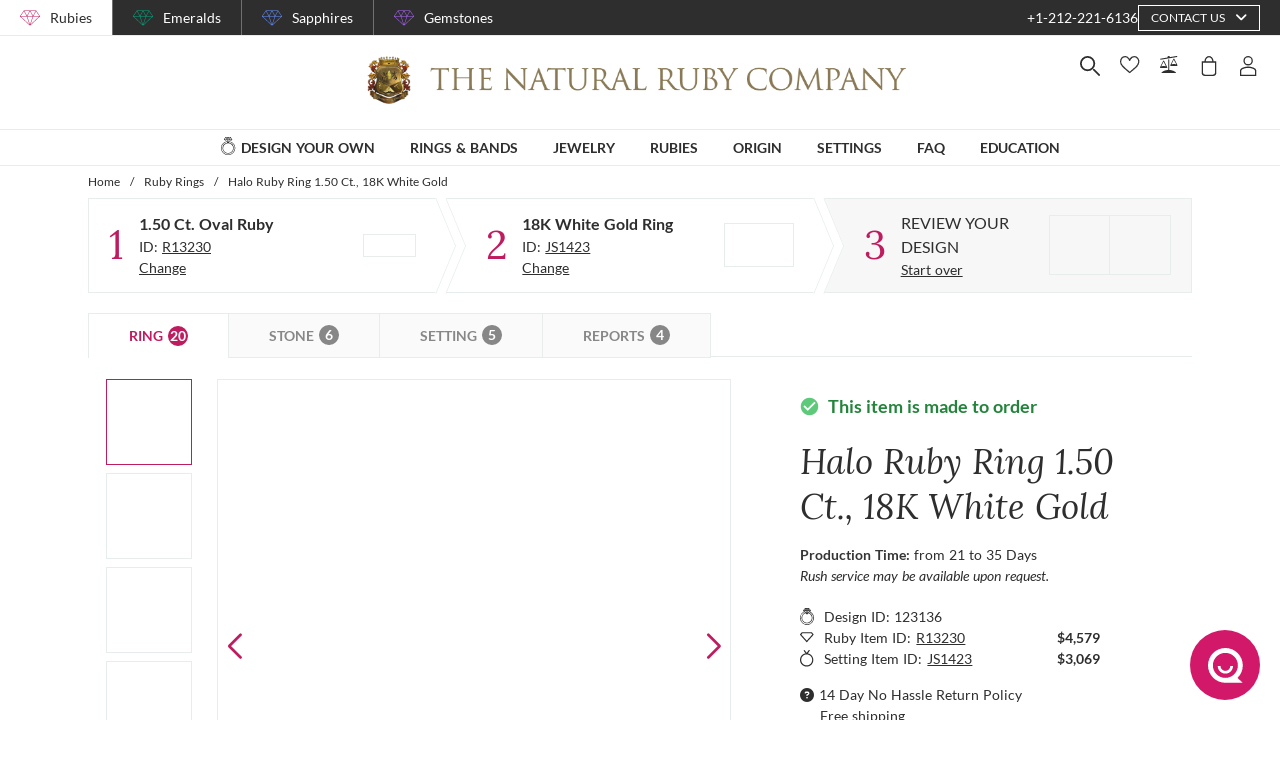

--- FILE ---
content_type: application/javascript; charset=UTF-8
request_url: https://thenaturalrubycompany.com/_nuxt/bc9a7fe12b124a800df2.js
body_size: 19731
content:
(window.webpackJsonp=window.webpackJsonp||[]).push([[488],{1570:function(module,exports,__webpack_require__){eval("// style-loader: Adds some css to the DOM by adding a <style> tag\n\n// load the styles\nvar content = __webpack_require__(2166);\nif(content.__esModule) content = content.default;\nif(typeof content === 'string') content = [[module.i, content, '']];\nif(content.locals) module.exports = content.locals;\n// add the styles to the DOM\nvar add = __webpack_require__(104).default\nvar update = add(\"2b3dd8e2\", content, true, {\"sourceMap\":false});//# sourceURL=[module]\n//# sourceMappingURL=[data-uri]\n//# sourceURL=webpack-internal:///1570\n")},2165:function(module,__webpack_exports__,__webpack_require__){"use strict";eval("/* harmony import */ var [base64] = __webpack_require__(1570);\n/* harmony import */ var [base64] = /*#__PURE__*/__webpack_require__.n([base64]);\n/* unused harmony reexport * */\n//# sourceURL=[module]\n//# sourceMappingURL=[data-uri]\n//# sourceURL=webpack-internal:///2165\n")},2166:function(module,exports,__webpack_require__){eval('// Imports\nvar ___CSS_LOADER_API_IMPORT___ = __webpack_require__(103);\nvar ___CSS_LOADER_EXPORT___ = ___CSS_LOADER_API_IMPORT___(function(i){return i[1]});\n// Module\n___CSS_LOADER_EXPORT___.push([module.i, "@media screen and (min-width:1840px){.container[data-v-3adad58d]:not(.is-max-desktop):not(.is-max-widescreen):not(.is-max-fullhd){max-width:1776px!important}}.v--modal-overlay[data-v-3adad58d]{overflow:auto;z-index:3000}@media screen and (min-width:768px)and (max-width:1024px){.question-about-product[data-v-3adad58d] .v--modal-box{left:0!important;width:80%!important}.question-about-product[data-v-3adad58d] .v--modal-box{margin:auto}}@media screen and (max-width:767px){.question-about-product[data-v-3adad58d] .v--modal-box{left:0!important;width:100%!important}}.modal-header[data-v-3adad58d]{height:30px;position:relative}.modal-header .close-button[data-v-3adad58d]{align-items:center;cursor:pointer;position:absolute;right:10px;text-transform:uppercase;top:10px}.modal-header .close-button svg[data-v-3adad58d]{height:15px;margin-left:5px;width:15px}.question[data-v-3adad58d]{padding:30px 60px}@media screen and (max-width:1024px){.question[data-v-3adad58d]{padding:20px 30px}}.question-title[data-v-3adad58d]{font-family:\\"Lora\\",sans-serif;font-size:36px;font-weight:400;margin-bottom:29px;text-align:center}.question-title-sub[data-v-3adad58d]{font-family:\\"Lato\\",sans-serif;font-size:16px;font-weight:400;line-height:24px;text-align:center}.question-item[data-v-3adad58d]{background-color:#f5f5f5;margin-top:15px;padding:30px 30px 24px}.question-item__design-id[data-v-3adad58d]{font-size:16px;font-weight:700;line-height:19px;padding-bottom:20px}.question-item__wrapper[data-v-3adad58d]{flex-wrap:wrap;row-gap:40px;width:100%}@media screen and (max-width:767px){.question-item__wrapper[data-v-3adad58d]{row-gap:30px}}.question-item__wrapper>div[data-v-3adad58d]{-moz-column-gap:11px;column-gap:11px;width:50%}@media screen and (max-width:1407px){.question-item__wrapper>div[data-v-3adad58d]{width:100%}}@media screen and (max-width:767px){.question-item__wrapper>div[data-v-3adad58d]{-moz-column-gap:5px;column-gap:5px}.question-item__wrapper[data-v-3adad58d]{flex-direction:column}.question-item[data-v-3adad58d]{padding:20px}.question-item-stone[data-v-3adad58d]{order:0}.question-item-setting[data-v-3adad58d]{margin-top:10px;order:2}.question-item .stone-price[data-v-3adad58d]{order:1}.question-item .setting-price[data-v-3adad58d]{order:3}.question-item-price-total[data-v-3adad58d]{order:4}}.question-item-image[data-v-3adad58d]{max-width:196px;width:100%}@media screen and (max-width:1024px){.question-item-image[data-v-3adad58d]{max-width:160px}}@media screen and (max-width:767px){.question-item-image[data-v-3adad58d]{max-width:120px}}.question-item-image[data-v-3adad58d] img{border:1px solid #e6edea}.question-item-params[data-v-3adad58d]{padding:0 15px;width:100%}@media screen and (max-width:1407px){.question-item-params[data-v-3adad58d]{max-width:300px}}.question-item-param[data-v-3adad58d]{justify-content:space-between}.question-item-param[data-v-3adad58d]:not(:last-child){margin-bottom:5px}.question-item-param>div[data-v-3adad58d]{width:50%}.question-item-param .param-label[data-v-3adad58d]{color:#838f8a;font-family:\\"Lato\\",sans-serif;font-weight:700;line-height:20px}.question-item-param .param-value[data-v-3adad58d]{font-family:\\"Lato\\",sans-serif;font-size:14px;font-weight:400;line-height:20px}@media screen and (max-width:767px){.question-item-param .param-value[data-v-3adad58d]{padding-left:5px}}.question-item-price[data-v-3adad58d]{font-family:\\"Lato\\",sans-serif;font-size:18px;line-height:22px;padding-top:16px;text-align:left}.question-item-price-total[data-v-3adad58d]{border-top:1px solid #e5e5e5;font-size:18px;margin-top:23px;padding-top:24px;width:100%!important}.question-company[data-v-3adad58d]{background-color:#fcf5f8;margin-top:24px;padding:30px 32px}.question-form[data-v-3adad58d]{margin-top:21px}@media screen and (max-width:1024px){.question-item-setting[data-v-3adad58d],.question-item-stone[data-v-3adad58d]{width:100%}}", ""]);\n// Exports\n___CSS_LOADER_EXPORT___.locals = {};\nmodule.exports = ___CSS_LOADER_EXPORT___;\n//# sourceURL=[module]\n//# sourceMappingURL=[data-uri]\n//# sourceURL=webpack-internal:///2166\n')},2678:function(module,__webpack_exports__,__webpack_require__){"use strict";eval("// ESM COMPAT FLAG\n__webpack_require__.r(__webpack_exports__);\n\n// EXTERNAL MODULE: ./node_modules/core-js/modules/es.symbol.js\nvar es_symbol = __webpack_require__(8);\n\n// EXTERNAL MODULE: ./node_modules/core-js/modules/es.symbol.description.js\nvar es_symbol_description = __webpack_require__(18);\n\n// CONCATENATED MODULE: ./node_modules/babel-loader/lib??ref--2-0!./node_modules/vue-loader/lib/loaders/templateLoader.js??ref--6!./node_modules/pug-plain-loader??ref--1-oneOf-0-0!./node_modules/vue-loader/lib??vue-loader-options!./components/DetailsPage/DetailsMain/QuestionAboutProduct/QuestionAboutProductCustom.vue?vue&type=template&id=3adad58d&scoped=true&lang=pug&\n\n\nvar render = function render() {\n  var _vm = this,\n    _c = _vm._self._c;\n  return _c('modal', {\n    directives: [{\n      name: \"show\",\n      rawName: \"v-show\",\n      value: _vm.mounted,\n      expression: \"mounted\"\n    }],\n    ref: \"modal\",\n    staticClass: \"question-about-product\",\n    attrs: {\n      \"transition\": \"modal\",\n      \"max-width\": 1200,\n      \"width\": _vm.width,\n      \"name\": _vm.modalName,\n      \"adaptive\": true,\n      \"height\": \"auto\"\n    },\n    on: {\n      \"closed\": _vm.enableScrolling\n    }\n  }, [_c('div', {\n    staticClass: \"modal-header\"\n  }, [_c('div', {\n    staticClass: \"close-button is-flex\",\n    on: {\n      \"click\": _vm.onCloseHandler\n    }\n  }, [_c('span', [_vm._v(_vm._s(_vm.$t('common.close')))]), _c('icon', {\n    attrs: {\n      \"iconName\": \"close\",\n      \"iconColor\": \"#2e2e2e\"\n    }\n  })], 1)]), _c('div', {\n    staticClass: \"modal-body question\"\n  }, [_c('div', {\n    staticClass: \"question-title is-italic\"\n  }, [_vm._v(_vm._s(_vm.title))]), _vm.description ? _c('div', {\n    staticClass: \"question-title-sub\",\n    domProps: {\n      \"innerHTML\": _vm._s(_vm.description)\n    }\n  }) : _vm._e(), _c('div', {\n    staticClass: \"question-item\"\n  }, [_vm.designId ? _c('div', {\n    staticClass: \"question-item__design-id\"\n  }, [_vm._v(_vm._s(_vm.$t('detailsPage.question.designId')) + \": \" + _vm._s(_vm.designId))]) : _vm._e(), _c('div', {\n    staticClass: \"question-item__wrapper is-flex\"\n  }, [_c('div', {\n    staticClass: \"question-item-stone is-flex\"\n  }, [_vm.customStone.thumbnails[0] ? _c('div', {\n    staticClass: \"question-item-image\"\n  }, [_c('v-image', {\n    attrs: {\n      \"src\": _vm.customStone.thumbnails[0].micro\n    }\n  })], 1) : _vm._e(), _c('div', {\n    staticClass: \"question-item-params\"\n  }, [_vm._l(_vm.customStoneParams, function (param) {\n    return _c('div', {\n      key: param.id,\n      staticClass: \"question-item-param is-flex\"\n    }, [_c('div', {\n      staticClass: \"param-label\"\n    }, [_vm._v(_vm._s(param.label))]), _c('div', {\n      staticClass: \"param-value\",\n      domProps: {\n        \"innerHTML\": _vm._s(param.value || _vm.$t('common.unknown'))\n      }\n    })]);\n  }), _c('div', {\n    staticClass: \"question-item-price stone-price\"\n  }, [!_vm.isSoldOut ? _c('price', {\n    attrs: {\n      \"item\": _vm.item,\n      \"type\": \"stone\",\n      \"tooltip\": true,\n      \"showLocal\": true\n    }\n  }) : _vm._e()], 1)], 2)]), _c('div', {\n    staticClass: \"question-item-setting is-flex\"\n  }, [_vm.customSetting.thumbnails[0] ? _c('div', {\n    staticClass: \"question-item-image\"\n  }, [_c('v-image', {\n    attrs: {\n      \"src\": _vm.customSetting.thumbnails[0].micro\n    }\n  })], 1) : _vm._e(), _c('div', {\n    staticClass: \"question-item-params\"\n  }, [_vm._l(_vm.customSettingParams, function (param) {\n    return _c('div', {\n      key: param.id,\n      staticClass: \"question-item-param is-flex\"\n    }, [param.label ? _c('div', {\n      staticClass: \"param-label\"\n    }, [_vm._v(_vm._s(param.label))]) : _vm._e(), param.value ? _c('div', {\n      staticClass: \"param-value\"\n    }, [_vm._v(_vm._s(param.value))]) : _vm._e()]);\n  }), _c('div', {\n    staticClass: \"question-item-price setting-price\"\n  }, [!_vm.isSoldOut ? _c('price', {\n    attrs: {\n      \"item\": _vm.item,\n      \"type\": \"setting\",\n      \"tooltip\": true\n    }\n  }) : _vm._e()], 1)], 2)])]), !_vm.isSoldOut ? _c('div', {\n    staticClass: \"question-item-price-total weight-700 is-flex\"\n  }, [_c('span', [_vm._v(_vm._s(_vm.$t('detailsPage.question.totalPrice')) + \" \")]), _c('price', {\n    attrs: {\n      \"tooltip\": true,\n      \"item\": _vm.item\n    }\n  })], 1) : _vm._e()]), _c('div', {\n    staticClass: \"question-company\"\n  }, [_c('p', [_c('strong', [_vm._v(_vm._s(_vm.$t('detailsPage.question.warningText1')))])]), _c('p', [_vm._v(_vm._s(_vm.$t('detailsPage.question.warningText2')))])]), _c('question-about-product-form', {\n    attrs: {\n      \"item\": _vm.item,\n      \"params\": _vm.params\n    },\n    on: {\n      \"submitted\": _vm.onSubmitFinish\n    }\n  })], 1)]);\n};\nvar staticRenderFns = [];\n\n// CONCATENATED MODULE: ./components/DetailsPage/DetailsMain/QuestionAboutProduct/QuestionAboutProductCustom.vue?vue&type=template&id=3adad58d&scoped=true&lang=pug&\n\n// EXTERNAL MODULE: ./node_modules/@babel/runtime/helpers/esm/defineProperty.js\nvar defineProperty = __webpack_require__(0);\n\n// EXTERNAL MODULE: ./node_modules/core-js/modules/es.array.filter.js\nvar es_array_filter = __webpack_require__(10);\n\n// EXTERNAL MODULE: ./node_modules/core-js/modules/es.array.map.js\nvar es_array_map = __webpack_require__(40);\n\n// EXTERNAL MODULE: ./node_modules/core-js/modules/es.number.constructor.js\nvar es_number_constructor = __webpack_require__(92);\n\n// EXTERNAL MODULE: ./node_modules/core-js/modules/es.object.to-string.js\nvar es_object_to_string = __webpack_require__(4);\n\n// EXTERNAL MODULE: ./node_modules/core-js/modules/es.object.get-own-property-descriptor.js\nvar es_object_get_own_property_descriptor = __webpack_require__(13);\n\n// EXTERNAL MODULE: ./node_modules/core-js/modules/es.object.get-own-property-descriptors.js\nvar es_object_get_own_property_descriptors = __webpack_require__(14);\n\n// EXTERNAL MODULE: ./node_modules/core-js/modules/es.object.keys.js\nvar es_object_keys = __webpack_require__(12);\n\n// EXTERNAL MODULE: ./node_modules/core-js/modules/es.string.iterator.js\nvar es_string_iterator = __webpack_require__(53);\n\n// EXTERNAL MODULE: ./node_modules/core-js/modules/web.dom-collections.for-each.js\nvar web_dom_collections_for_each = __webpack_require__(11);\n\n// EXTERNAL MODULE: ./node_modules/core-js/modules/web.dom-collections.iterator.js\nvar web_dom_collections_iterator = __webpack_require__(55);\n\n// EXTERNAL MODULE: ./node_modules/vuex/dist/vuex.esm.js\nvar vuex_esm = __webpack_require__(60);\n\n// EXTERNAL MODULE: ./node_modules/lodash/get.js\nvar get = __webpack_require__(5);\nvar get_default = /*#__PURE__*/__webpack_require__.n(get);\n\n// EXTERNAL MODULE: ./components/DetailsPage/DetailsMain/QuestionAboutProduct/QuestionAboutProductForm.vue + 5 modules\nvar QuestionAboutProductForm = __webpack_require__(1692);\n\n// EXTERNAL MODULE: ./mixins/modalMixin.js\nvar modalMixin = __webpack_require__(1049);\n\n// EXTERNAL MODULE: ./utils/formatters/index.js + 2 modules\nvar formatters = __webpack_require__(30);\n\n// CONCATENATED MODULE: ./node_modules/babel-loader/lib??ref--2-0!./node_modules/vue-loader/lib??vue-loader-options!./components/DetailsPage/DetailsMain/QuestionAboutProduct/QuestionAboutProductCustom.vue?vue&type=script&lang=js&\n\nfunction ownKeys(e, r) { var t = Object.keys(e); if (Object.getOwnPropertySymbols) { var o = Object.getOwnPropertySymbols(e); r && (o = o.filter(function (r) { return Object.getOwnPropertyDescriptor(e, r).enumerable; })), t.push.apply(t, o); } return t; }\nfunction _objectSpread(e) { for (var r = 1; r < arguments.length; r++) { var t = null != arguments[r] ? arguments[r] : {}; r % 2 ? ownKeys(Object(t), !0).forEach(function (r) { Object(defineProperty[\"a\" /* default */])(e, r, t[r]); }) : Object.getOwnPropertyDescriptors ? Object.defineProperties(e, Object.getOwnPropertyDescriptors(t)) : ownKeys(Object(t)).forEach(function (r) { Object.defineProperty(e, r, Object.getOwnPropertyDescriptor(t, r)); }); } return e; }\n\n\n\n\n\n\n\n\n\n\n\n\n\n\n\n\n\n// import availabilityMixin from '~~/mixins/availabilityMixin.js'\n\n/* harmony default export */ var QuestionAboutProductCustomvue_type_script_lang_js_ = ({\n  name: 'QuestionAboutProductCustomComponent',\n  components: {\n    Price: function Price() {\n      return __webpack_require__.e(/* import() */ 82).then(__webpack_require__.bind(null, 1087));\n    },\n    QuestionAboutProductForm: QuestionAboutProductForm[\"a\" /* default */]\n  },\n  filters: {\n    moneyFormatter: formatters[\"x\" /* moneyFormatter */]\n  },\n  mixins: [modalMixin[\"a\" /* default */]],\n  props: {\n    item: {\n      type: Object,\n      required: true\n    }\n  },\n  data: function data() {\n    return {\n      modalEvent: 'question-about-product',\n      modalName: 'question-about-product',\n      width: '60%',\n      params: {}\n    };\n  },\n  computed: _objectSpread(_objectSpread({}, Object(vuex_esm[\"c\" /* mapGetters */])({\n    shareLinkId: 'shareProduct/shareLinkId'\n  })), {}, {\n    isSoldOut: function isSoldOut() {\n      return this.params.isSoldOut;\n    },\n    title: function title() {\n      return this.params.title;\n    },\n    description: function description() {\n      return this.params.description;\n    },\n    designId: function designId() {\n      return get_default()(this.item, 'preview.itemRealId', null);\n    },\n    customStone: function customStone() {\n      return this.item.customStone;\n    },\n    customSetting: function customSetting() {\n      if (this.item.dataType === 3) {\n        return _objectSpread(_objectSpread({}, this.item.customSetting), {}, {\n          thumbnails: this.item.preview.thumbnails\n        });\n      }\n      return this.item.customSetting;\n    },\n    selectedOptions: function selectedOptions() {\n      return this.item.selectedOptions;\n    },\n    finalPrice: function finalPrice() {\n      return this.item.finalPrice;\n    },\n    paveStones: function paveStones() {\n      return this.customSetting.pavesWeight || [];\n    },\n    totalPaveStonesWeight: function totalPaveStonesWeight() {\n      return this.paveStones.map(function (s) {\n        return s.value;\n      }).reduce(function (accumulator, weight) {\n        return Number(accumulator) + Number(weight);\n      }, 0);\n    },\n    customStoneParams: function customStoneParams() {\n      return [{\n        id: '67155e6d-978c-4f08-8999-fccf28002b56',\n        label: this.$t('detailsPage.question.itemId'),\n        value: this.customStone.id\n      }, {\n        id: '1075ddde-cafa-47a5-8545-84563591995b',\n        label: this.$t('detailsPage.question.weight'),\n        value: this.customStone.category === 'Pair' ? formatters[\"G\" /* tcwFormatter */].call(this, this.customStone.totalWeight) : Object(formatters[\"e\" /* caratFormatter */])(this.customStone.weight)\n      }, {\n        id: 'f8dc0c8f-9cd4-4c19-8176-3a2519e23b06',\n        label: this.$t('detailsPage.question.origin'),\n        value: get_default()(this.customStone, 'stones[0].origin', this.customStone.origin)\n      }, {\n        id: 'f3b7685d-32af-400a-9a68-2b6dd7bd115e',\n        label: this.$t('detailsPage.question.color'),\n        value: get_default()(this.customStone, 'stones[0].color', this.customStone.color)\n      }, {\n        id: '2780ff3f-2300-4d20-942e-ac8023bc555b',\n        label: this.$t('detailsPage.question.shape'),\n        value: get_default()(this.customStone, 'stones[0].shape', this.customStone.shape)\n      }];\n    },\n    customSettingParams: function customSettingParams() {\n      var _this = this;\n      var config = {\n        Setting_Ring: function Setting_Ring() {\n          var _this$selectedOptions;\n          return [{\n            id: '68ab66cf-fa62-48c9-b756-e3d8db742f5c',\n            label: _this.$t('detailsPage.question.itemId'),\n            value: _this.customSetting.id || _this.item.preview.itemRealId\n          }, {\n            id: 'ff60299e-32a0-410c-abd8-5666bf896b10',\n            label: _this.$t('detailsPage.question.metalType'),\n            value: _this.customSetting.metalName\n          }, _this.customSetting.category === 'Setting_Ring' ? {\n            id: '810ce036-8e51-4db7-bd8f-4d1664b879e9',\n            label: _this.$t('detailsPage.question.ringSize'),\n            value: (_this$selectedOptions = _this.selectedOptions.ringSize) === null || _this$selectedOptions === void 0 ? void 0 : _this$selectedOptions.value\n          } : null, _this.totalPaveStonesWeight > 0 ? {\n            id: 'c9d8a3a0-ef36-4b2a-9c61-d3c9462e7e9d',\n            label: _this.$t('detailsPage.question.paveStonesWeight'),\n            value: Object(formatters[\"e\" /* caratFormatter */])(_this.totalPaveStonesWeight)\n          } : null].filter(function (item) {\n            return item !== null;\n          });\n        },\n        Setting_Earring: function Setting_Earring() {\n          return [{\n            id: '67155e6d-978c-4f08-8999-fccf28002b56',\n            label: _this.$t('detailsPage.question.itemId'),\n            value: get_default()(_this.customSetting, 'id', '')\n          }, {\n            id: 'ff60299e-32a0-410c-abd8-5666bf896b10',\n            label: _this.$t('detailsPage.question.metalType'),\n            value: get_default()(_this.customSetting, 'metalName', '')\n          }, _this.totalPaveStonesWeight > 0 ? {\n            id: '0c534319-7475-4547-af4c-d0147cedfcc2',\n            label: _this.$t('detailsPage.question.paveStonesWeight'),\n            value: Object(formatters[\"e\" /* caratFormatter */])(_this.totalPaveStonesWeight)\n          } : null].filter(function (item) {\n            return item !== null;\n          });\n        }\n      };\n      config.Setting_Pendant = config.Setting_Ring;\n      config.Setting_Necklace = config.Setting_Ring;\n      config.Setting_Bracelet = config.Setting_Ring;\n      return config[this.customSetting.category]();\n    }\n  }),\n  methods: {\n    onModalEventHandler: function onModalEventHandler(params) {\n      this.params = params || {};\n      this.disableScrolling();\n      this.$modal.show(this.modalName);\n      this.visible = true;\n      this.$nextTick(this.onModalMounted);\n    },\n    onSubmitFinish: function onSubmitFinish() {\n      this.onCloseHandler();\n      this.$sweetalert.insert({\n        title: this.$t('detailsPage.question.swal.title'),\n        text: this.$t('detailsPage.question.swal.text'),\n        type: 'success',\n        confirmButtonText: this.$t('detailsPage.question.swal.confirmButtonText')\n      });\n    }\n  }\n});\n// CONCATENATED MODULE: ./components/DetailsPage/DetailsMain/QuestionAboutProduct/QuestionAboutProductCustom.vue?vue&type=script&lang=js&\n /* harmony default export */ var QuestionAboutProduct_QuestionAboutProductCustomvue_type_script_lang_js_ = (QuestionAboutProductCustomvue_type_script_lang_js_); \n// EXTERNAL MODULE: ./components/DetailsPage/DetailsMain/QuestionAboutProduct/QuestionAboutProductCustom.vue?vue&type=style&index=0&id=3adad58d&prod&lang=sass&scoped=true&\nvar QuestionAboutProductCustomvue_type_style_index_0_id_3adad58d_prod_lang_sass_scoped_true_ = __webpack_require__(2165);\n\n// EXTERNAL MODULE: ./node_modules/vue-loader/lib/runtime/componentNormalizer.js\nvar componentNormalizer = __webpack_require__(73);\n\n// CONCATENATED MODULE: ./components/DetailsPage/DetailsMain/QuestionAboutProduct/QuestionAboutProductCustom.vue\n\n\n\n\n\n\n/* normalize component */\n\nvar component = Object(componentNormalizer[\"a\" /* default */])(\n  QuestionAboutProduct_QuestionAboutProductCustomvue_type_script_lang_js_,\n  render,\n  staticRenderFns,\n  false,\n  null,\n  \"3adad58d\",\n  null\n  \n)\n\n/* harmony default export */ var QuestionAboutProductCustom = __webpack_exports__[\"default\"] = (component.exports);//# sourceURL=[module]\n//# sourceMappingURL=[data-uri]\n//# sourceURL=webpack-internal:///2678\n")}}]);

--- FILE ---
content_type: application/javascript; charset=UTF-8
request_url: https://thenaturalrubycompany.com/_nuxt/4c1a13eb53381c6911e7.js
body_size: 9101
content:
(window.webpackJsonp=window.webpackJsonp||[]).push([[88],{1672:function(module,exports,__webpack_require__){eval("// style-loader: Adds some css to the DOM by adding a <style> tag\n\n// load the styles\nvar content = __webpack_require__(2436);\nif(content.__esModule) content = content.default;\nif(typeof content === 'string') content = [[module.i, content, '']];\nif(content.locals) module.exports = content.locals;\n// add the styles to the DOM\nvar add = __webpack_require__(104).default\nvar update = add(\"6ed2fc59\", content, true, {\"sourceMap\":false});//# sourceURL=[module]\n//# sourceMappingURL=[data-uri]\n//# sourceURL=webpack-internal:///1672\n")},2435:function(module,__webpack_exports__,__webpack_require__){"use strict";eval("/* harmony import */ var [base64] = __webpack_require__(1672);\n/* harmony import */ var [base64] = /*#__PURE__*/__webpack_require__.n([base64]);\n/* unused harmony reexport * */\n//# sourceURL=[module]\n//# sourceMappingURL=[data-uri]\n//# sourceURL=webpack-internal:///2435\n")},2436:function(module,exports,__webpack_require__){eval('// Imports\nvar ___CSS_LOADER_API_IMPORT___ = __webpack_require__(103);\nvar ___CSS_LOADER_EXPORT___ = ___CSS_LOADER_API_IMPORT___(function(i){return i[1]});\n// Module\n___CSS_LOADER_EXPORT___.push([module.i, "@media screen and (min-width:1840px){.container[data-v-07de32c7]:not(.is-max-desktop):not(.is-max-widescreen):not(.is-max-fullhd){max-width:1776px!important}}.wax-model[data-v-07de32c7]{background-color:#fcf5f8;padding:20px}.wax-model__wrapper[data-v-07de32c7]{grid-column-gap:20px;-moz-column-gap:20px;column-gap:20px;display:grid;grid-template-columns:1fr auto}@media screen and (max-width:1215px){.wax-model__wrapper[data-v-07de32c7]{-moz-column-gap:9px;column-gap:9px}}.wax-model__title[data-v-07de32c7]{font-size:16px;font-weight:700;line-height:19px}.wax-model__price[data-v-07de32c7],.wax-model__text[data-v-07de32c7]{font-size:16px;line-height:24px}.wax-model__text[data-v-07de32c7]{padding-top:16px}.wax-model__price[data-v-07de32c7]{padding-top:20px}.wax-model__price[data-v-07de32c7] i{color:#bf1c60}.wax-model__block-image[data-v-07de32c7]{display:flex;flex-direction:column;justify-content:center}.wax-model__block-image p[data-v-07de32c7]{color:#bf1c60;display:inline-block;padding-top:10px}.wax-model__block-image[data-v-07de32c7] .picture-wrapper{background-color:transparent}.wax-model__block-image[data-v-07de32c7] .wax-model__wax-media{cursor:pointer}.wax-model .button[data-v-07de32c7]{font-size:12px;line-height:15px;margin-top:20px;max-width:172px;padding:8px 0;width:100%}@media screen and (max-width:1024px){.wax-model .button[data-v-07de32c7]{max-width:100%}}", ""]);\n// Exports\n___CSS_LOADER_EXPORT___.locals = {};\nmodule.exports = ___CSS_LOADER_EXPORT___;\n//# sourceURL=[module]\n//# sourceMappingURL=[data-uri]\n//# sourceURL=webpack-internal:///2436\n')},2763:function(module,__webpack_exports__,__webpack_require__){"use strict";eval("// ESM COMPAT FLAG\n__webpack_require__.r(__webpack_exports__);\n\n// CONCATENATED MODULE: ./node_modules/babel-loader/lib??ref--2-0!./node_modules/vue-loader/lib/loaders/templateLoader.js??ref--6!./node_modules/pug-plain-loader??ref--1-oneOf-0-0!./node_modules/vue-loader/lib??vue-loader-options!./components/DetailsPage/DetailsMain/DetailsMainInfo/Views/WaxModel/WaxModel.vue?vue&type=template&id=07de32c7&scoped=true&lang=pug&\nvar render = function render() {\n  var _vm = this,\n    _c = _vm._self._c;\n  return _c('div', {\n    staticClass: \"wax-model\"\n  }, [_c('div', {\n    staticClass: \"wax-model__title is-hidden-mobile is-hidden-tablet-only is-hidden-desktop-only\"\n  }, [_vm._v(\" \" + _vm._s(_vm.$t(_vm.replaceSetting)))]), _c('div', {\n    staticClass: \"wax-model__title is-hidden-widescreen\"\n  }, [_vm._v(_vm._s(_vm.$t(\"detailsPage.waxModel.smallScreenTitle\")))]), _c('div', {\n    staticClass: \"wax-model__wrapper\"\n  }, [_c('div', {\n    staticClass: \"wax-model__block-info\"\n  }, [_c('div', {\n    staticClass: \"wax-model__text is-hidden-mobile is-hidden-tablet-only is-hidden-desktop-only\"\n  }, [_vm._v(_vm._s(_vm.$t('detailsPage.waxModel.text')))]), _c('div', {\n    staticClass: \"wax-model__text is-hidden-widescreen\",\n    domProps: {\n      \"innerHTML\": _vm._s(_vm.$t('detailsPage.waxModel.smallScreenText'))\n    }\n  }), _c('div', {\n    staticClass: \"wax-model__wrapper-price is-flex\"\n  }, [_c('div', {\n    staticClass: \"wax-model__price\"\n  }, [_c('span', {\n    domProps: {\n      \"innerHTML\": _vm._s(_vm.$t('detailsPage.waxModel.price', {\n        0: '$',\n        1: '95'\n      }))\n    }\n  }), _c('wax-model-tooltip')], 1)])]), _c('div', {\n    staticClass: \"wax-model__block-image\",\n    on: {\n      \"click\": function click($event) {\n        return _vm.$root.$emit('wax-360-media');\n      }\n    }\n  }, [_c('v-image', {\n    attrs: {\n      \"src\": _vm.waxImage\n    }\n  }), _c('p', {\n    staticClass: \"wax-model__wax-media\"\n  }, [_vm._v(_vm._s(_vm.$t('detailsPage.waxModel.videoMedia')))])], 1)]), _c('button', {\n    staticClass: \"button primary-color light is-uppercase\",\n    on: {\n      \"click\": function click($event) {\n        return _vm.$root.$emit('wax-purchase');\n      }\n    }\n  }, [_vm._v(_vm._s(_vm.$t('detailsPage.waxModel.button')))])]);\n};\nvar staticRenderFns = [];\n\n// CONCATENATED MODULE: ./components/DetailsPage/DetailsMain/DetailsMainInfo/Views/WaxModel/WaxModel.vue?vue&type=template&id=07de32c7&scoped=true&lang=pug&\n\n// EXTERNAL MODULE: ./node_modules/core-js/modules/es.object.to-string.js\nvar es_object_to_string = __webpack_require__(4);\n\n// EXTERNAL MODULE: ./node_modules/core-js/modules/es.regexp.exec.js\nvar es_regexp_exec = __webpack_require__(33);\n\n// EXTERNAL MODULE: ./node_modules/core-js/modules/es.string.iterator.js\nvar es_string_iterator = __webpack_require__(53);\n\n// EXTERNAL MODULE: ./node_modules/core-js/modules/es.string.replace.js\nvar es_string_replace = __webpack_require__(46);\n\n// EXTERNAL MODULE: ./node_modules/core-js/modules/web.dom-collections.iterator.js\nvar web_dom_collections_iterator = __webpack_require__(55);\n\n// EXTERNAL MODULE: ./node_modules/lodash/kebabCase.js\nvar kebabCase = __webpack_require__(35);\nvar kebabCase_default = /*#__PURE__*/__webpack_require__.n(kebabCase);\n\n// CONCATENATED MODULE: ./node_modules/babel-loader/lib??ref--2-0!./node_modules/vue-loader/lib??vue-loader-options!./components/DetailsPage/DetailsMain/DetailsMainInfo/Views/WaxModel/WaxModel.vue?vue&type=script&lang=js&\n\n\n\n\n\n\nvar objCategory = {\n  Setting_Necklace: 'Setting_Pendant',\n  Setting_Ring: 'Setting_Ring',\n  Setting_Bracelet: 'Setting_Bracelet',\n  Setting_Pendant: 'Setting_Pendant',\n  Setting_Earring: 'Setting_Earring'\n};\n/* harmony default export */ var WaxModelvue_type_script_lang_js_ = ({\n  name: 'WaxModel',\n  components: {\n    WaxModelTooltip: function WaxModelTooltip() {\n      return __webpack_require__.e(/* import() */ 486).then(__webpack_require__.bind(null, 2775));\n    }\n  },\n  props: {\n    category: {\n      type: String,\n      required: true\n    }\n  },\n  computed: {\n    waxImage: function waxImage() {\n      if (!this.category) return;\n      return \"details/wax-model/wax-model-\".concat(kebabCase_default()(objCategory[this.category]), \"@2x.png\");\n    },\n    replaceSetting: function replaceSetting() {\n      var cat = this.category.replace('Setting_', '').toLowerCase();\n      return \"detailsPage.waxModel.\".concat(cat, \".title\");\n    }\n  }\n});\n// CONCATENATED MODULE: ./components/DetailsPage/DetailsMain/DetailsMainInfo/Views/WaxModel/WaxModel.vue?vue&type=script&lang=js&\n /* harmony default export */ var WaxModel_WaxModelvue_type_script_lang_js_ = (WaxModelvue_type_script_lang_js_); \n// EXTERNAL MODULE: ./components/DetailsPage/DetailsMain/DetailsMainInfo/Views/WaxModel/WaxModel.vue?vue&type=style&index=0&id=07de32c7&prod&scoped=true&lang=sass&\nvar WaxModelvue_type_style_index_0_id_07de32c7_prod_scoped_true_lang_sass_ = __webpack_require__(2435);\n\n// EXTERNAL MODULE: ./node_modules/vue-loader/lib/runtime/componentNormalizer.js\nvar componentNormalizer = __webpack_require__(73);\n\n// CONCATENATED MODULE: ./components/DetailsPage/DetailsMain/DetailsMainInfo/Views/WaxModel/WaxModel.vue\n\n\n\n\n\n\n/* normalize component */\n\nvar component = Object(componentNormalizer[\"a\" /* default */])(\n  WaxModel_WaxModelvue_type_script_lang_js_,\n  render,\n  staticRenderFns,\n  false,\n  null,\n  \"07de32c7\",\n  null\n  \n)\n\n/* harmony default export */ var WaxModel = __webpack_exports__[\"default\"] = (component.exports);//# sourceURL=[module]\n//# sourceMappingURL=[data-uri]\n//# sourceURL=webpack-internal:///2763\n")}}]);

--- FILE ---
content_type: application/javascript; charset=UTF-8
request_url: https://thenaturalrubycompany.com/_nuxt/e6d59e39d80bf0cafd1c.js
body_size: 76039
content:
(window.webpackJsonp=window.webpackJsonp||[]).push([[18,4,21,40,82],{1054:function(module,__webpack_exports__,__webpack_require__){"use strict";eval('// ESM COMPAT FLAG\n__webpack_require__.r(__webpack_exports__);\n\n// CONCATENATED MODULE: ./node_modules/babel-loader/lib??ref--2-0!./node_modules/vue-loader/lib/loaders/templateLoader.js??ref--6!./node_modules/pug-plain-loader??ref--1-oneOf-0-0!./node_modules/vue-loader/lib??vue-loader-options!./components/Common/Tooltip.vue?vue&type=template&id=3643f7ac&scoped=true&lang=pug&\nvar render = function render() {\n  var _vm = this,\n    _c = _vm._self._c;\n  return _c(\'div\', {\n    ref: "reference",\n    staticClass: "tooltip"\n  }, [_vm._t("target"), _c(\'div\', {\n    ref: "content",\n    staticClass: "tooltip-content",\n    staticStyle: {\n      "display": "none"\n    }\n  }, [_vm.$slots.header ? _c(\'div\', {\n    staticClass: "tooltip-header"\n  }, [_vm._t("header")], 2) : _vm._e(), _c(\'div\', {\n    staticClass: "tooltip-body"\n  }, [_vm._t("default")], 2)])], 2);\n};\nvar staticRenderFns = [];\n\n// CONCATENATED MODULE: ./components/Common/Tooltip.vue?vue&type=template&id=3643f7ac&scoped=true&lang=pug&\n\n// EXTERNAL MODULE: ./node_modules/core-js/modules/es.symbol.js\nvar es_symbol = __webpack_require__(8);\n\n// EXTERNAL MODULE: ./node_modules/core-js/modules/es.symbol.description.js\nvar es_symbol_description = __webpack_require__(18);\n\n// EXTERNAL MODULE: ./node_modules/core-js/modules/es.array.filter.js\nvar es_array_filter = __webpack_require__(10);\n\n// EXTERNAL MODULE: ./node_modules/core-js/modules/es.object.get-own-property-descriptor.js\nvar es_object_get_own_property_descriptor = __webpack_require__(13);\n\n// EXTERNAL MODULE: ./node_modules/core-js/modules/es.object.get-own-property-descriptors.js\nvar es_object_get_own_property_descriptors = __webpack_require__(14);\n\n// EXTERNAL MODULE: ./node_modules/core-js/modules/es.object.get-prototype-of.js\nvar es_object_get_prototype_of = __webpack_require__(20);\n\n// EXTERNAL MODULE: ./node_modules/core-js/modules/es.object.keys.js\nvar es_object_keys = __webpack_require__(12);\n\n// EXTERNAL MODULE: ./node_modules/core-js/modules/es.object.set-prototype-of.js\nvar es_object_set_prototype_of = __webpack_require__(21);\n\n// EXTERNAL MODULE: ./node_modules/core-js/modules/es.object.to-string.js\nvar es_object_to_string = __webpack_require__(4);\n\n// EXTERNAL MODULE: ./node_modules/core-js/modules/web.dom-collections.for-each.js\nvar web_dom_collections_for_each = __webpack_require__(11);\n\n// EXTERNAL MODULE: ./node_modules/@babel/runtime/helpers/esm/defineProperty.js\nvar defineProperty = __webpack_require__(0);\n\n// EXTERNAL MODULE: ./node_modules/@babel/runtime/helpers/esm/asyncToGenerator.js\nvar asyncToGenerator = __webpack_require__(1);\n\n// CONCATENATED MODULE: ./node_modules/babel-loader/lib??ref--2-0!./node_modules/vue-loader/lib??vue-loader-options!./components/Common/Tooltip.vue?vue&type=script&lang=js&\n\n\n\n\n\n\n\n\n\n\n\n\nfunction _regenerator() { /*! regenerator-runtime -- Copyright (c) 2014-present, Facebook, Inc. -- license (MIT): https://github.com/babel/babel/blob/main/packages/babel-helpers/LICENSE */ var e, t, r = "function" == typeof Symbol ? Symbol : {}, n = r.iterator || "@@iterator", o = r.toStringTag || "@@toStringTag"; function i(r, n, o, i) { var c = n && n.prototype instanceof Generator ? n : Generator, u = Object.create(c.prototype); return _regeneratorDefine2(u, "_invoke", function (r, n, o) { var i, c, u, f = 0, p = o || [], y = !1, G = { p: 0, n: 0, v: e, a: d, f: d.bind(e, 4), d: function d(t, r) { return i = t, c = 0, u = e, G.n = r, a; } }; function d(r, n) { for (c = r, u = n, t = 0; !y && f && !o && t < p.length; t++) { var o, i = p[t], d = G.p, l = i[2]; r > 3 ? (o = l === n) && (u = i[(c = i[4]) ? 5 : (c = 3, 3)], i[4] = i[5] = e) : i[0] <= d && ((o = r < 2 && d < i[1]) ? (c = 0, G.v = n, G.n = i[1]) : d < l && (o = r < 3 || i[0] > n || n > l) && (i[4] = r, i[5] = n, G.n = l, c = 0)); } if (o || r > 1) return a; throw y = !0, n; } return function (o, p, l) { if (f > 1) throw TypeError("Generator is already running"); for (y && 1 === p && d(p, l), c = p, u = l; (t = c < 2 ? e : u) || !y;) { i || (c ? c < 3 ? (c > 1 && (G.n = -1), d(c, u)) : G.n = u : G.v = u); try { if (f = 2, i) { if (c || (o = "next"), t = i[o]) { if (!(t = t.call(i, u))) throw TypeError("iterator result is not an object"); if (!t.done) return t; u = t.value, c < 2 && (c = 0); } else 1 === c && (t = i.return) && t.call(i), c < 2 && (u = TypeError("The iterator does not provide a \'" + o + "\' method"), c = 1); i = e; } else if ((t = (y = G.n < 0) ? u : r.call(n, G)) !== a) break; } catch (t) { i = e, c = 1, u = t; } finally { f = 1; } } return { value: t, done: y }; }; }(r, o, i), !0), u; } var a = {}; function Generator() {} function GeneratorFunction() {} function GeneratorFunctionPrototype() {} t = Object.getPrototypeOf; var c = [][n] ? t(t([][n]())) : (_regeneratorDefine2(t = {}, n, function () { return this; }), t), u = GeneratorFunctionPrototype.prototype = Generator.prototype = Object.create(c); function f(e) { return Object.setPrototypeOf ? Object.setPrototypeOf(e, GeneratorFunctionPrototype) : (e.__proto__ = GeneratorFunctionPrototype, _regeneratorDefine2(e, o, "GeneratorFunction")), e.prototype = Object.create(u), e; } return GeneratorFunction.prototype = GeneratorFunctionPrototype, _regeneratorDefine2(u, "constructor", GeneratorFunctionPrototype), _regeneratorDefine2(GeneratorFunctionPrototype, "constructor", GeneratorFunction), GeneratorFunction.displayName = "GeneratorFunction", _regeneratorDefine2(GeneratorFunctionPrototype, o, "GeneratorFunction"), _regeneratorDefine2(u), _regeneratorDefine2(u, o, "Generator"), _regeneratorDefine2(u, n, function () { return this; }), _regeneratorDefine2(u, "toString", function () { return "[object Generator]"; }), (_regenerator = function _regenerator() { return { w: i, m: f }; })(); }\nfunction _regeneratorDefine2(e, r, n, t) { var i = Object.defineProperty; try { i({}, "", {}); } catch (e) { i = 0; } _regeneratorDefine2 = function _regeneratorDefine(e, r, n, t) { if (r) i ? i(e, r, { value: n, enumerable: !t, configurable: !t, writable: !t }) : e[r] = n;else { var o = function o(r, n) { _regeneratorDefine2(e, r, function (e) { return this._invoke(r, n, e); }); }; o("next", 0), o("throw", 1), o("return", 2); } }, _regeneratorDefine2(e, r, n, t); }\nfunction ownKeys(e, r) { var t = Object.keys(e); if (Object.getOwnPropertySymbols) { var o = Object.getOwnPropertySymbols(e); r && (o = o.filter(function (r) { return Object.getOwnPropertyDescriptor(e, r).enumerable; })), t.push.apply(t, o); } return t; }\nfunction _objectSpread(e) { for (var r = 1; r < arguments.length; r++) { var t = null != arguments[r] ? arguments[r] : {}; r % 2 ? ownKeys(Object(t), !0).forEach(function (r) { Object(defineProperty["a" /* default */])(e, r, t[r]); }) : Object.getOwnPropertyDescriptors ? Object.defineProperties(e, Object.getOwnPropertyDescriptors(t)) : ownKeys(Object(t)).forEach(function (r) { Object.defineProperty(e, r, Object.getOwnPropertyDescriptor(t, r)); }); } return e; }\n/* harmony default export */ var Tooltipvue_type_script_lang_js_ = ({\n  name: \'TooltipComponent\',\n  props: {\n    options: {\n      type: Object,\n      default: function _default() {\n        return {};\n      }\n    },\n    disabled: {\n      type: Boolean,\n      default: false\n    }\n  },\n  data: function data() {\n    return {\n      instance: null\n    };\n  },\n  computed: {\n    defaultOptions: function defaultOptions() {\n      var _this = this;\n      return {\n        theme: \'light\',\n        content: this.$refs.content.innerHTML,\n        allowHTML: true,\n        onShow: function onShow(instance) {\n          _this.$emit(\'show\', instance);\n        },\n        onHidden: function onHidden(instance) {\n          _this.$emit(\'hidden\', instance);\n        }\n      };\n    }\n  },\n  beforeDestroy: function beforeDestroy() {\n    if (!this.instance) return;\n    this.$root.$off(\'hide-tooltips\', this.instance.hide);\n    this.instance.destroy();\n    this.instance = null;\n  },\n  mounted: function mounted() {\n    var _this2 = this;\n    return Object(asyncToGenerator["a" /* default */])(/*#__PURE__*/_regenerator().m(function _callee() {\n      return _regenerator().w(function (_context) {\n        while (1) switch (_context.n) {\n          case 0:\n            if (!_this2.disabled) {\n              _context.n = 1;\n              break;\n            }\n            return _context.a(2);\n          case 1:\n            _context.n = 2;\n            return _this2.$tippy.insert(_this2.$refs.reference, _objectSpread(_objectSpread({}, _this2.defaultOptions), _this2.options));\n          case 2:\n            _this2.instance = _context.v;\n            _this2.$root.$on(\'hide-tooltips\', _this2.instance.hide);\n          case 3:\n            return _context.a(2);\n        }\n      }, _callee);\n    }))();\n  },\n  methods: {\n    update: function update() {\n      this.instance.setContent(this.$refs.content.innerHTML);\n    }\n  }\n});\n// CONCATENATED MODULE: ./components/Common/Tooltip.vue?vue&type=script&lang=js&\n /* harmony default export */ var Common_Tooltipvue_type_script_lang_js_ = (Tooltipvue_type_script_lang_js_); \n// EXTERNAL MODULE: ./components/Common/Tooltip.vue?vue&type=style&index=0&id=3643f7ac&prod&lang=sass&scoped=true&\nvar Tooltipvue_type_style_index_0_id_3643f7ac_prod_lang_sass_scoped_true_ = __webpack_require__(1063);\n\n// EXTERNAL MODULE: ./node_modules/vue-loader/lib/runtime/componentNormalizer.js\nvar componentNormalizer = __webpack_require__(73);\n\n// CONCATENATED MODULE: ./components/Common/Tooltip.vue\n\n\n\n\n\n\n/* normalize component */\n\nvar component = Object(componentNormalizer["a" /* default */])(\n  Common_Tooltipvue_type_script_lang_js_,\n  render,\n  staticRenderFns,\n  false,\n  null,\n  "3643f7ac",\n  null\n  \n)\n\n/* harmony default export */ var Tooltip = __webpack_exports__["default"] = (component.exports);//# sourceURL=[module]\n//# sourceMappingURL=[data-uri]\n//# sourceURL=webpack-internal:///1054\n')},1058:function(module,exports,__webpack_require__){eval("// style-loader: Adds some css to the DOM by adding a <style> tag\n\n// load the styles\nvar content = __webpack_require__(1064);\nif(content.__esModule) content = content.default;\nif(typeof content === 'string') content = [[module.i, content, '']];\nif(content.locals) module.exports = content.locals;\n// add the styles to the DOM\nvar add = __webpack_require__(104).default\nvar update = add(\"5e21139c\", content, true, {\"sourceMap\":false});//# sourceURL=[module]\n//# sourceMappingURL=[data-uri]\n//# sourceURL=webpack-internal:///1058\n")},1062:function(module,exports,__webpack_require__){eval("// style-loader: Adds some css to the DOM by adding a <style> tag\n\n// load the styles\nvar content = __webpack_require__(1081);\nif(content.__esModule) content = content.default;\nif(typeof content === 'string') content = [[module.i, content, '']];\nif(content.locals) module.exports = content.locals;\n// add the styles to the DOM\nvar add = __webpack_require__(104).default\nvar update = add(\"26cbeef3\", content, true, {\"sourceMap\":false});//# sourceURL=[module]\n//# sourceMappingURL=[data-uri]\n//# sourceURL=webpack-internal:///1062\n")},1063:function(module,__webpack_exports__,__webpack_require__){"use strict";eval("/* harmony import */ var [base64] = __webpack_require__(1058);\n/* harmony import */ var [base64] = /*#__PURE__*/__webpack_require__.n([base64]);\n/* unused harmony reexport * */\n//# sourceURL=[module]\n//# sourceMappingURL=[data-uri]\n//# sourceURL=webpack-internal:///1063\n")},1064:function(module,exports,__webpack_require__){eval('// Imports\nvar ___CSS_LOADER_API_IMPORT___ = __webpack_require__(103);\nvar ___CSS_LOADER_EXPORT___ = ___CSS_LOADER_API_IMPORT___(function(i){return i[1]});\n// Module\n___CSS_LOADER_EXPORT___.push([module.i, "@media screen and (min-width:1840px){.container[data-v-3643f7ac]:not(.is-max-desktop):not(.is-max-widescreen):not(.is-max-fullhd){max-width:1776px!important}}.tooltip[data-v-3643f7ac]{position:relative}.tooltip i[data-v-3643f7ac]{cursor:pointer}", ""]);\n// Exports\n___CSS_LOADER_EXPORT___.locals = {};\nmodule.exports = ___CSS_LOADER_EXPORT___;\n//# sourceURL=[module]\n//# sourceMappingURL=[data-uri]\n//# sourceURL=webpack-internal:///1064\n')},1071:function(module,exports,__webpack_require__){eval("// style-loader: Adds some css to the DOM by adding a <style> tag\n\n// load the styles\nvar content = __webpack_require__(1091);\nif(content.__esModule) content = content.default;\nif(typeof content === 'string') content = [[module.i, content, '']];\nif(content.locals) module.exports = content.locals;\n// add the styles to the DOM\nvar add = __webpack_require__(104).default\nvar update = add(\"09a2fa51\", content, true, {\"sourceMap\":false});//# sourceURL=[module]\n//# sourceMappingURL=[data-uri]\n//# sourceURL=webpack-internal:///1071\n")},1079:function(module,__webpack_exports__,__webpack_require__){"use strict";eval("/* harmony import */ var _babel_runtime_helpers_esm_defineProperty__WEBPACK_IMPORTED_MODULE_0__ = __webpack_require__(0);\n/* harmony import */ var core_js_modules_es_symbol_js__WEBPACK_IMPORTED_MODULE_1__ = __webpack_require__(8);\n/* harmony import */ var core_js_modules_es_symbol_js__WEBPACK_IMPORTED_MODULE_1___default = /*#__PURE__*/__webpack_require__.n(core_js_modules_es_symbol_js__WEBPACK_IMPORTED_MODULE_1__);\n/* harmony import */ var core_js_modules_es_symbol_iterator_js__WEBPACK_IMPORTED_MODULE_2__ = __webpack_require__(85);\n/* harmony import */ var core_js_modules_es_symbol_iterator_js__WEBPACK_IMPORTED_MODULE_2___default = /*#__PURE__*/__webpack_require__.n(core_js_modules_es_symbol_iterator_js__WEBPACK_IMPORTED_MODULE_2__);\n/* harmony import */ var core_js_modules_es_array_concat_js__WEBPACK_IMPORTED_MODULE_3__ = __webpack_require__(25);\n/* harmony import */ var core_js_modules_es_array_concat_js__WEBPACK_IMPORTED_MODULE_3___default = /*#__PURE__*/__webpack_require__.n(core_js_modules_es_array_concat_js__WEBPACK_IMPORTED_MODULE_3__);\n/* harmony import */ var core_js_modules_es_array_filter_js__WEBPACK_IMPORTED_MODULE_4__ = __webpack_require__(10);\n/* harmony import */ var core_js_modules_es_array_filter_js__WEBPACK_IMPORTED_MODULE_4___default = /*#__PURE__*/__webpack_require__.n(core_js_modules_es_array_filter_js__WEBPACK_IMPORTED_MODULE_4__);\n/* harmony import */ var core_js_modules_es_array_includes_js__WEBPACK_IMPORTED_MODULE_5__ = __webpack_require__(24);\n/* harmony import */ var core_js_modules_es_array_includes_js__WEBPACK_IMPORTED_MODULE_5___default = /*#__PURE__*/__webpack_require__.n(core_js_modules_es_array_includes_js__WEBPACK_IMPORTED_MODULE_5__);\n/* harmony import */ var core_js_modules_es_array_map_js__WEBPACK_IMPORTED_MODULE_6__ = __webpack_require__(40);\n/* harmony import */ var core_js_modules_es_array_map_js__WEBPACK_IMPORTED_MODULE_6___default = /*#__PURE__*/__webpack_require__.n(core_js_modules_es_array_map_js__WEBPACK_IMPORTED_MODULE_6__);\n/* harmony import */ var core_js_modules_es_object_get_own_property_descriptor_js__WEBPACK_IMPORTED_MODULE_7__ = __webpack_require__(13);\n/* harmony import */ var core_js_modules_es_object_get_own_property_descriptor_js__WEBPACK_IMPORTED_MODULE_7___default = /*#__PURE__*/__webpack_require__.n(core_js_modules_es_object_get_own_property_descriptor_js__WEBPACK_IMPORTED_MODULE_7__);\n/* harmony import */ var core_js_modules_es_object_get_own_property_descriptors_js__WEBPACK_IMPORTED_MODULE_8__ = __webpack_require__(14);\n/* harmony import */ var core_js_modules_es_object_get_own_property_descriptors_js__WEBPACK_IMPORTED_MODULE_8___default = /*#__PURE__*/__webpack_require__.n(core_js_modules_es_object_get_own_property_descriptors_js__WEBPACK_IMPORTED_MODULE_8__);\n/* harmony import */ var core_js_modules_es_object_keys_js__WEBPACK_IMPORTED_MODULE_9__ = __webpack_require__(12);\n/* harmony import */ var core_js_modules_es_object_keys_js__WEBPACK_IMPORTED_MODULE_9___default = /*#__PURE__*/__webpack_require__.n(core_js_modules_es_object_keys_js__WEBPACK_IMPORTED_MODULE_9__);\n/* harmony import */ var core_js_modules_es_object_to_string_js__WEBPACK_IMPORTED_MODULE_10__ = __webpack_require__(4);\n/* harmony import */ var core_js_modules_es_object_to_string_js__WEBPACK_IMPORTED_MODULE_10___default = /*#__PURE__*/__webpack_require__.n(core_js_modules_es_object_to_string_js__WEBPACK_IMPORTED_MODULE_10__);\n/* harmony import */ var core_js_modules_es_string_includes_js__WEBPACK_IMPORTED_MODULE_11__ = __webpack_require__(32);\n/* harmony import */ var core_js_modules_es_string_includes_js__WEBPACK_IMPORTED_MODULE_11___default = /*#__PURE__*/__webpack_require__.n(core_js_modules_es_string_includes_js__WEBPACK_IMPORTED_MODULE_11__);\n/* harmony import */ var core_js_modules_es_string_iterator_js__WEBPACK_IMPORTED_MODULE_12__ = __webpack_require__(53);\n/* harmony import */ var core_js_modules_es_string_iterator_js__WEBPACK_IMPORTED_MODULE_12___default = /*#__PURE__*/__webpack_require__.n(core_js_modules_es_string_iterator_js__WEBPACK_IMPORTED_MODULE_12__);\n/* harmony import */ var core_js_modules_web_dom_collections_for_each_js__WEBPACK_IMPORTED_MODULE_13__ = __webpack_require__(11);\n/* harmony import */ var core_js_modules_web_dom_collections_for_each_js__WEBPACK_IMPORTED_MODULE_13___default = /*#__PURE__*/__webpack_require__.n(core_js_modules_web_dom_collections_for_each_js__WEBPACK_IMPORTED_MODULE_13__);\n/* harmony import */ var core_js_modules_web_dom_collections_iterator_js__WEBPACK_IMPORTED_MODULE_14__ = __webpack_require__(55);\n/* harmony import */ var core_js_modules_web_dom_collections_iterator_js__WEBPACK_IMPORTED_MODULE_14___default = /*#__PURE__*/__webpack_require__.n(core_js_modules_web_dom_collections_iterator_js__WEBPACK_IMPORTED_MODULE_14__);\n/* harmony import */ var core_js_modules_web_timers_js__WEBPACK_IMPORTED_MODULE_15__ = __webpack_require__(91);\n/* harmony import */ var core_js_modules_web_timers_js__WEBPACK_IMPORTED_MODULE_15___default = /*#__PURE__*/__webpack_require__.n(core_js_modules_web_timers_js__WEBPACK_IMPORTED_MODULE_15__);\n/* harmony import */ var numeral__WEBPACK_IMPORTED_MODULE_16__ = __webpack_require__(52);\n/* harmony import */ var numeral__WEBPACK_IMPORTED_MODULE_16___default = /*#__PURE__*/__webpack_require__.n(numeral__WEBPACK_IMPORTED_MODULE_16__);\n/* harmony import */ var lodash_throttle__WEBPACK_IMPORTED_MODULE_17__ = __webpack_require__(421);\n/* harmony import */ var lodash_throttle__WEBPACK_IMPORTED_MODULE_17___default = /*#__PURE__*/__webpack_require__.n(lodash_throttle__WEBPACK_IMPORTED_MODULE_17__);\n\nfunction ownKeys(e, r) { var t = Object.keys(e); if (Object.getOwnPropertySymbols) { var o = Object.getOwnPropertySymbols(e); r && (o = o.filter(function (r) { return Object.getOwnPropertyDescriptor(e, r).enumerable; })), t.push.apply(t, o); } return t; }\nfunction _objectSpread(e) { for (var r = 1; r < arguments.length; r++) { var t = null != arguments[r] ? arguments[r] : {}; r % 2 ? ownKeys(Object(t), !0).forEach(function (r) { Object(_babel_runtime_helpers_esm_defineProperty__WEBPACK_IMPORTED_MODULE_0__[/* default */ \"a\"])(e, r, t[r]); }) : Object.getOwnPropertyDescriptors ? Object.defineProperties(e, Object.getOwnPropertyDescriptors(t)) : ownKeys(Object(t)).forEach(function (r) { Object.defineProperty(e, r, Object.getOwnPropertyDescriptor(t, r)); }); } return e; }\n\n\n\n\n\n\n\n\n\n\n\n\n\n\n\n\n\nvar integerFormat = '000';\n/* harmony default export */ __webpack_exports__[\"a\"] = (function (el, options) {\n  if (!el) return null;\n  var rotateBackTime = 1000;\n  var startDelay = 500;\n  var threads = 13;\n  var deltaBorder = 0.3; // after load 30% of images we should increase frames frequency\n  var getSequenceStarted = false;\n  var stopExecuting = false;\n  var pauseAnimation = false;\n  var syncProcess = false;\n  var loadedEventEmited = false;\n  var loadedImagesCount = 0;\n  var allImagesAreLoaded = false;\n  var reverseCover = null;\n  var arrayOfImages = [];\n  var xmlhttp = new XMLHttpRequest();\n  var loadedEvent = document.createEvent('Event');\n  loadedEvent.initEvent('loaded', true, true);\n  var axisOffset = {\n    x: 0,\n    y: 0\n  };\n  var yTouch = true;\n  var positionStart = new Event('positionStart');\n  var positionStop = new Event('positionStop');\n  var progress = document.createElement('div');\n  var checkYAxisDrag = function checkYAxisDrag(event) {\n    if (!event || !event.changedTouches || !event.changedTouches[0]) return;\n    var _event$changedTouches = event.changedTouches[0],\n      clientX = _event$changedTouches.clientX,\n      clientY = _event$changedTouches.clientY;\n    var horizontalMovement = Math.abs(axisOffset.x - clientX);\n    var verticalMovement = Math.abs(axisOffset.y - clientY);\n    yTouch = verticalMovement > horizontalMovement;\n    el.children[0].style.touchAction = 'auto';\n    el.children[0].style['-webkit-user-drag'] = 'auto';\n  };\n  var setPromiseMap = function setPromiseMap() {\n    Promise.map = function (iterable, mapper) {\n      var options = arguments.length > 2 && arguments[2] !== undefined ? arguments[2] : {};\n      var concurrency = options.concurrency || Infinity;\n      var index = 0;\n      var results = [];\n      var pending = [];\n      var iterator = iterable[Symbol.iterator]();\n      while (concurrency-- > 0) {\n        var thread = wrappedMapper();\n        if (thread) pending.push(thread);else break;\n      }\n      return Promise.all(pending).then(function () {\n        return results;\n      });\n      function wrappedMapper() {\n        var next = iterator.next();\n        if (next.done) return null;\n        var i = index++;\n        var mapped = mapper(next.value, i);\n        return Promise.resolve(mapped).then(function (resolved) {\n          results[i] = resolved;\n          return wrappedMapper();\n        });\n      }\n    };\n  };\n  var emitPosition = function emitPosition() {\n    var direction = settings.direction,\n      currentIdx = settings.currentIdx,\n      framesCount = settings.framesCount;\n    var position = new CustomEvent('position', {\n      detail: {\n        direction: direction,\n        currentIdx: currentIdx,\n        framesCount: framesCount\n      }\n    });\n    el.dispatchEvent(position);\n  };\n  var canvasRenderImage = function canvasRenderImage(canvas, image) {\n    if (image) {\n      canvas.width = image.width;\n      canvas.height = image.height;\n      var context = canvas.getContext('2d');\n      context.drawImage(image, 0, 0);\n    }\n  };\n  var resetRollbackTimer = function resetRollbackTimer(settings, canvas) {\n    if (settings.behavior !== 'swing' && settings.cover) {\n      clearTimeout(reverseCover);\n      reverseCover = setTimeout(function () {\n        stopExecuting = true;\n        setCover(settings, canvas);\n      }, rotateBackTime);\n    }\n  };\n  var detectSwipeOrDrag = function detectSwipeOrDrag(canvas) {\n    // eslint-disable-next-line no-undef\n    var manager = new Hammer.Manager(canvas);\n    // eslint-disable-next-line no-undef\n    var Swipe = new Hammer.Swipe();\n    manager.add(Swipe);\n    manager.on('swipe', function (e) {\n      if (!settings.onSwipe) return;\n      if (e.direction === 4) settings.onSwipe(1);\n      if (e.direction === 2) settings.onSwipe(0);\n    });\n  };\n  var attachStaticListeners = function attachStaticListeners(settings, canvas) {\n    if (settings.onSwipe) detectSwipeOrDrag(canvas);\n    if (settings.startOn === 'auto') {\n      getSequence(settings, canvas);\n    } else if (settings.startOn === 'mousedown') {\n      var _onMouseDown = function onMouseDown(event) {\n        if (canvas === event.currentTarget && event.button === 0 && (event.buttons === 1 || event.which)) {\n          getSequence(settings, canvas);\n          canvas.removeEventListener('mousedown', _onMouseDown, false);\n          if (event.cancelable) event.preventDefault();\n        }\n      };\n      canvas.addEventListener('mousedown', _onMouseDown, false);\n    } else {\n      var startDelayTimer = null;\n      var _onMouseOver = function onMouseOver(event) {\n        startDelayTimer = setTimeout(function () {\n          if (!allImagesAreLoaded) {\n            stopExecuting = false;\n            getSequenceStarted = false;\n          }\n          getSequence(settings, canvas);\n          canvas.removeEventListener('click', onMouseClick, false);\n          canvas.removeEventListener('mouseover', _onMouseOver, false);\n          canvas.removeEventListener('mouseout', onMouseOut, false);\n          canvas.removeEventListener('touchmove', _onTouchMove, false);\n        }, startDelay);\n      };\n      var onMouseOut = function onMouseOut(event) {\n        if (startDelayTimer) clearTimeout(startDelayTimer);\n      };\n      var onMouseClick = function onMouseClick(event) {\n        if (settings.onclick != null) {\n          settings.onclick(settings.id, event);\n        }\n      };\n      var _onTouchMove = function onTouchMove(event) {\n        if (canvas === event.currentTarget && event.touches.length === 1) {\n          getSequence(settings, canvas, true);\n          canvas.removeEventListener('click', onMouseClick, false);\n          canvas.removeEventListener('mouseover', _onMouseOver, false);\n          canvas.removeEventListener('mouseout', onMouseOut, false);\n          canvas.removeEventListener('touchmove', _onTouchMove, false);\n          // Do not prevent default to keep scrolling behaviour.\n        }\n      };\n      canvas.addEventListener('click', onMouseClick, false);\n      canvas.addEventListener('mouseover', _onMouseOver, false);\n      canvas.addEventListener('mouseout', onMouseOut, false);\n      canvas.addEventListener('touchmove', _onTouchMove, false);\n    }\n  };\n  var start = -1;\n  var ping = -1;\n  var done = -1;\n  var attachDynamicListeners = function attachDynamicListeners(settings, canvas, doAnimate) {\n    var getSpeed = function getSpeed(settings) {\n      if (!settings) return 1;\n      var speed = 100 - settings.speed * 100;\n      if (speed > 100) speed = 100;\n      if (speed < 0) speed = 0;\n      return speed;\n    };\n    var showNextImage = lodash_throttle__WEBPACK_IMPORTED_MODULE_17___default()(function (dx) {\n      var deltaIdx = 1;\n      if (dx) {\n        dx = dx > -3 ? -3 : dx;\n        deltaIdx = getDeltaIdx(settings, dx);\n      }\n      var currentIdx = settings.currentIdx;\n      if (pauseAnimation && !syncProcess) deltaIdx = 0;\n      var target = currentIdx + deltaIdx;\n      var nextIdx = target % settings.images.length;\n      canvasRenderImage(canvas, settings.images[nextIdx]);\n      settings.currentIdx = nextIdx;\n      settings.currentImg = settings.images[nextIdx];\n    }, getSpeed(settings));\n    var showPrevImage = lodash_throttle__WEBPACK_IMPORTED_MODULE_17___default()(function (dx) {\n      var deltaIdx = 1;\n      if (dx) {\n        dx = dx < 3 ? 3 : dx;\n        deltaIdx = getDeltaIdx(settings, dx);\n      }\n      var currentIdx = settings.currentIdx;\n      if (pauseAnimation && !syncProcess) deltaIdx = 0;\n      var target = currentIdx - deltaIdx;\n      while (target < 0) {\n        if (!settings.images.length) {\n          target = 0;\n        }\n        target += settings.images.length;\n      }\n      var nextIdx = target;\n      canvasRenderImage(canvas, settings.images[nextIdx]);\n      settings.currentIdx = nextIdx;\n      settings.currentImg = settings.images[nextIdx];\n    }, getSpeed(settings));\n    var getDeltaIdx = function getDeltaIdx(settings, dx) {\n      var pixel;\n      switch (settings.size) {\n        case 'full':\n          pixel = 3;\n          break;\n        case 'medium':\n          pixel = 2;\n          break;\n        case 'small':\n          pixel = 1;\n          break;\n        default:\n          pixel = 2;\n      }\n      var weidth = settings.images.length / 70.0;\n      var imagesLoadingProgress = loadedImagesCount / settings.images.length;\n      var reducer = imagesLoadingProgress > deltaBorder ? 1 : 3; // We have to reduce the size of the delta until more images are loaded. Reducing the delta to start showing the video faster\n      var delta = Math.floor(weidth * Math.abs(dx / pixel) / reducer);\n      return 2 * Math.floor(delta / 2) + 1;\n    };\n    var _animate = function animate() {\n      if (stopExecuting) {\n        clearTimeout(settings.timeoutID);\n        return;\n      }\n      if (settings.direction < 0) {\n        showNextImage();\n      } else {\n        showPrevImage();\n      }\n      var maxDelta = settings.targetDeltaTime + 50;\n      var normalDelta = 1000 / 24; // 24 frames per second\n      var loadingDelta =\n      // delta while loading\n      settings.deltaTime - (settings.deltaTime - settings.targetDeltaTime) * 0.025;\n      var imagesLoadingProgress = loadedImagesCount / settings.images.length;\n      var minDelta = imagesLoadingProgress > deltaBorder ? normalDelta : loadingDelta; // if 30% of images are loading we will start use delta for 24 frames per second\n      settings.deltaTime = settings.deltaTime > maxDelta ? maxDelta : minDelta;\n      settings.timeoutID = setTimeout(_animate, settings.deltaTime);\n    };\n    var onMouseOver = function onMouseOver(event) {\n      settings.prevX = event.clientX;\n    };\n    var onMouseMove = function onMouseMove(event) {\n      var dX = event.clientX - settings.prevX;\n      settings.prevX = event.clientX;\n      if (dX < 0) {\n        showNextImage(dX);\n      } else if (dX > 0) {\n        showPrevImage(dX);\n      }\n    };\n    var swMouseDown = function swMouseDown(event) {\n      var buttons = event.buttons || event.which;\n      if (event.button === 0 && buttons === 1) {\n        settings.swinging = true;\n        settings.moved = false;\n        settings.prevX = event.clientX;\n        settings.dX = 0;\n        if (settings.timeoutID !== 0) {\n          clearTimeout(settings.timeoutID);\n        }\n        window.document.addEventListener('mouseup', _bodyMouseUp, false);\n        if (settings.changeCursor === 'swing') {\n          event.currentTarget.style.cursor = 'ew-resize';\n        }\n        if (settings.dream) {\n          syncProcess = true;\n          el.dispatchEvent(positionStart);\n        }\n\n        // To avoid default image dragging.\n        if (event.cancelable) event.preventDefault();\n      }\n    };\n    var swMouseMove = function swMouseMove(event) {\n      if (!settings.swinging) {\n        return;\n      }\n      var dX = event.clientX - settings.prevX;\n      settings.prevX = event.clientX;\n      if (dX < 0) {\n        showNextImage();\n      } else if (dX > 0) {\n        showPrevImage();\n      }\n\n      // Exponential mooving average of last increment, to have an idea of speed.\n      var alpha = 2.0 / (5 + 1);\n      settings.dX = alpha * dX + (1 - alpha) * settings.dX;\n      settings.moved = true;\n      if (settings.changeCursor === 'swing') {\n        event.currentTarget.style.cursor = 'ew-resize';\n      }\n      if (settings.dream) {\n        if (settings.dX > 0) settings.direction = 1;\n        if (settings.dX < 0) settings.direction = -1;\n        emitPosition();\n      }\n      if (event.cancelable) event.preventDefault();\n    };\n    var swMouseUp = function swMouseUp(event) {\n      if (event.button === 0 && settings.swinging) {\n        settings.swinging = false;\n        if (settings.dX > 0) {\n          settings.direction = 1;\n          settings.deltaTime = settings.targetDeltaTime / Math.abs(settings.dX * 0.2);\n          _animate();\n        } else if (settings.dX < 0) {\n          settings.direction = -1;\n          settings.deltaTime = settings.targetDeltaTime / Math.abs(settings.dX * 0.2);\n          _animate();\n        } else if (settings.timeoutID === 0) {\n          settings.deltaTime = settings.targetDeltaTime;\n          _animate();\n        } else {\n          clearTimeout(settings.timeoutID);\n          settings.timeoutID = 0;\n        }\n        if (settings.dream) {\n          syncProcess = false;\n          el.dispatchEvent(positionStop);\n        }\n        if (settings.changeCursor === 'swing') {\n          event.currentTarget.style.cursor = 'default';\n        }\n        if (event.cancelable) event.preventDefault();\n      }\n    };\n    var swMouseClick = function swMouseClick(event) {\n      var buttons = event.buttons || event.which;\n      if (event.button === 0 && buttons === 1 && !settings.moved) {\n        if (settings.onclick != null) {\n          settings.onclick(settings.id, event);\n        }\n      }\n    };\n    var touchStart = function touchStart(event) {\n      if (event.targetTouches.length === 1 && event.touches.length === 1) {\n        checkYAxisDrag(event);\n        settings.swinging = true;\n        settings.moved = false;\n        settings.prevX = event.touches[0].clientX;\n        axisOffset.y = event.touches[0].clientY;\n        axisOffset.x = event.touches[0].clientX;\n        settings.dX = 0;\n        if (settings.timeoutID !== 0) {\n          clearTimeout(settings.timeoutID);\n        }\n      }\n    };\n    var touchMove = function touchMove(event) {\n      checkYAxisDrag(event);\n      if (yTouch) return;\n      if (event.cancelable) {\n        event.stopPropagation();\n        event.preventDefault();\n      }\n      if (!settings.swinging) {\n        return;\n      }\n      if (event.targetTouches.length === 1 && event.touches.length === 1) {\n        var dX = event.touches[0].clientX - settings.prevX;\n        settings.prevX = event.touches[0].clientX;\n        if (dX < 0) {\n          showNextImage();\n        } else if (dX > 0) {\n          showPrevImage();\n        }\n\n        // Exponential moving average of last increment, to have an idea of speed.\n        var alpha = 2.0 / (5 + 1);\n        settings.dX = alpha * dX + (1 - alpha) * settings.dX;\n        settings.moved = true;\n      }\n    };\n    var touchEnd = function touchEnd(event) {\n      if (!settings.swinging) {\n        return;\n      }\n      if (event.targetTouches.length === 0 && event.touches.length === 0) {\n        // yTouch = true\n        // el.children[0].style.touchAction = 'none'\n        // settings.prevY = 0\n        settings.swinging = false;\n        if (settings.dX > 0) {\n          settings.direction = 1;\n          settings.deltaTime = settings.targetDeltaTime / Math.abs(settings.dX * 0.2);\n          _animate();\n        } else if (settings.dX < 0) {\n          settings.direction = -1;\n          settings.deltaTime = settings.targetDeltaTime / Math.abs(settings.dX * 0.2);\n          _animate();\n        } else if (settings.timeoutID === 0) {\n          settings.deltaTime = settings.targetDeltaTime;\n          _animate();\n        } else {\n          clearTimeout(settings.timeoutID);\n          settings.timeoutID = 0;\n        }\n      }\n      return true;\n    };\n    var _bodyMouseUp = function bodyMouseUp(event) {\n      if (event.button === 0) {\n        settings.swinging = false;\n        window.document.removeEventListener('mouseup', _bodyMouseUp, false);\n      }\n    };\n    var onMouseOut = function onMouseOut(event) {\n      resetRollbackTimer(settings, canvas);\n    };\n    if (settings.behavior === 'mouseover') {\n      canvas.addEventListener('mouseover', onMouseOver, true);\n      canvas.addEventListener('mouseout', onMouseOut, true);\n      canvas.addEventListener('mousemove', onMouseMove, true);\n    } else {\n      canvas.addEventListener('mousedown', swMouseDown, true);\n      canvas.addEventListener('mousemove', swMouseMove, true);\n      canvas.addEventListener('mouseup', swMouseUp, true);\n    }\n    if (doAnimate) {\n      if (arrayOfImages[0]) {\n        var image = new Image();\n        image.src = arrayOfImages[0].image;\n        canvasRenderImage(canvas, image);\n      }\n      // wait for 1 second to preload some images\n      setTimeout(function () {\n        _animate();\n      }, 1000);\n    }\n\n    // Regardless of behavior, add touch listeners.\n    canvas.addEventListener('touchstart', touchStart, true);\n    canvas.addEventListener('touchmove', touchMove, true);\n    canvas.addEventListener('touchend', touchEnd, true);\n\n    // Click allows following links or whatever, touch-punch makes it work on mobile.\n    canvas.addEventListener('click', swMouseClick, true);\n  };\n  var getSequence = function getSequence(settings, canvas, doAnimate) {\n    if (getSequenceStarted) return;\n    getSequenceStarted = true;\n    settings.currentIdx = 0;\n    var ph = settings.size !== 'small' ? settings.progressHeight * 2 : settings.progressHeight;\n    if (!el.contains(progress)) el.appendChild(progress);\n    progress.className = 'progress';\n    progress.style.height = ph + 'px';\n    progress.style.width = '0%';\n    progress.style.position = 'absolute';\n    progress.style.bottom = 0;\n    progress.style.zIndex = '99';\n    progress.style.backgroundColor = settings.progressColor;\n    var firstImage = null;\n    var count = 0;\n\n    /**\n     * @param {Object} responseText\n     * @param {Integer} from\n     */\n    var incrementalParse = function incrementalParse(obj, from) {\n      return new Promise(function (resolve, reject) {\n        if (stopExecuting) {\n          resolve();\n          return;\n        }\n        var index = obj.index;\n        var of = obj.of;\n\n        // Init arrays.\n        if (typeof settings.images === 'undefined') {\n          settings.images = new Array(of);\n          settings.arrived = [];\n          settings.arrived.length = of;\n          for (var i = 0; i < of; i++) {\n            settings.arrived[i] = false;\n          }\n        }\n        var image = new Image();\n        image.onload = function (theSettings, theCanvas, theImage, theIndex) {\n          return function () {\n            theSettings.offContext.drawImage(theImage, 0, 0);\n            progress.style.width = theCanvas.offsetWidth * count / of + 'px';\n            count++;\n            if (stopExecuting && el.contains(progress)) el.removeChild(progress);\n            if (theSettings.framesCount === count) {\n              resetRollbackTimer(settings, canvas);\n              allImagesAreLoaded = true;\n              if (el.contains(progress)) el.removeChild(progress);\n            }\n\n            // Add image to the arrays.\n            theSettings.images[theIndex] = theImage;\n            theSettings.arrived[theIndex] = true;\n            loadedImagesCount++;\n            onLoadedHandler();\n            resolve();\n          };\n        }(settings, canvas, image, index);\n        image.src = obj.image;\n        if (firstImage == null) {\n          firstImage = image;\n          settings.currentImg = image;\n          if (settings.changeCursor === 'swing') {\n            canvas.style.cursor = 'default';\n          } else {\n            canvas.style.cursor = 'ew-resize';\n          }\n          doAnimate = doAnimate || settings.behavior === 'swing';\n          // wait for 100ms to preload some first images\n          setTimeout(function () {\n            attachDynamicListeners(settings, canvas, doAnimate);\n          }, 100);\n        }\n        settings.targetDeltaTime = settings.targetPeriod / of;\n        settings.deltaTime = settings.targetDeltaTime;\n      });\n    };\n    _prepareImages();\n    (function () {\n      if (!Promise.map) setPromiseMap();\n      Promise.map(arrayOfImages, function (img) {\n        return incrementalParse(img);\n      }, {\n        concurrency: threads\n      });\n    })();\n  };\n  var _prepareImages = function prepareImages() {\n    var step = arguments.length > 0 && arguments[0] !== undefined ? arguments[0] : 25;\n    var addedImages = arguments.length > 1 && arguments[1] !== undefined ? arguments[1] : [];\n    var index = arrayOfImages[0] ? Math.round(step) : 0;\n    while (index < settings.framesCount) {\n      if (!addedImages.includes(index)) {\n        var image = getImagePath(settings, index + 1);\n        var obj = {\n          image: image.toLowerCase(),\n          index: index + 1,\n          of: settings.framesCount\n        };\n        arrayOfImages.push(obj);\n        addedImages.push(index);\n      }\n      index += Math.round(step);\n    }\n    if (arrayOfImages.length < settings.framesCount) _prepareImages(Math.round(step) / 2, addedImages);\n  };\n  var getImagePath = function getImagePath(setting, index) {\n    if (settings.itemType === 'stone') return \"\".concat(settings.host, \"/\").concat(settings.itemType, \"/\").concat(settings.id, \"/video360/\").concat(settings.id, \"-video360-\").concat(numeral__WEBPACK_IMPORTED_MODULE_16___default()(index).format(integerFormat), \".jpg\").concat(getImageSize(settings.size));\n    if (settings.itemType === 'setting') return \"\".concat(settings.host, \"/\").concat(settings.itemType, \"/\").concat(settings.id, \"/video360/\").concat(settings.id + settings.metalTypeCode, \"-video360-\").concat(numeral__WEBPACK_IMPORTED_MODULE_16___default()(index).format(integerFormat), \".jpg\").concat(getImageSize(settings.size));\n    if (settings.itemType === 'jewelry') return \"\".concat(settings.host, \"/\").concat(settings.itemType, \"/\").concat(settings.id, \"/video360/\").concat(settings.id, \"-video360-\").concat(numeral__WEBPACK_IMPORTED_MODULE_16___default()(index).format(integerFormat), \".jpg\").concat(getImageSize(settings.size));\n    if (settings.itemType === 'band') return \"\".concat(settings.host, \"/\").concat(settings.itemType, \"/\").concat(settings.id, \"/video360/\").concat(settings.id + settings.metalTypeCode, \"-video360-\").concat(numeral__WEBPACK_IMPORTED_MODULE_16___default()(index).format(integerFormat), \".jpg\").concat(getImageSize(settings.size));\n    return '';\n  };\n  var getImageSize = function getImageSize(size) {\n    if (size === 'full') return '?d=600x600';\n    if (size === 'medium') return '?d=365x365';\n    if (size === 'small') return '?d=200x200';\n    return '?d=600x600';\n  };\n  var getImage = function getImage(settings, canvas) {\n    xmlhttp.onreadystatechange = function () {\n      if (xmlhttp.readyState === 1 && start === -1) {\n        start = Date.now();\n      } else if (xmlhttp.readyState === 2 && ping === -1) {\n        ping = Date.now();\n      } else if (xmlhttp.readyState === 4 && xmlhttp.status === 200 && done === -1) {\n        done = Date.now();\n        start = -1;\n        ping = -1;\n        done = -1;\n        var result = JSON.parse(xmlhttp.responseText);\n        var image = new Image();\n        image.src = result.image;\n        canvasRenderImage(canvas, image);\n        image.className += ' video360 cover';\n        attachStaticListeners(settings, canvas);\n      }\n    };\n    xmlhttp.open('GET', settings.host + settings.id + '/' + settings.prefix + '/' + '1');\n    xmlhttp.send();\n  };\n  var onLoadedHandler = function onLoadedHandler() {\n    if (loadedEventEmited) return;\n    loadedEventEmited = true;\n    el.dispatchEvent(loadedEvent);\n  };\n  var setCover = function setCover(settings, canvas) {\n    var image = new Image();\n    image.onload = function () {\n      if (settings.behavior === 'swing') return; // cover not needed if behavior is swing\n      canvasRenderImage(canvas, image);\n      onLoadedHandler();\n    };\n    image.src = settings.cover;\n    canvas.className += ' video360 cover';\n    attachStaticListeners(settings, canvas);\n  };\n\n  // This is the easiest way to have default options, while not modifying the input: settings becomes an internal.\n  var defaultSettings = {\n    size: 'Full',\n    // supported: Full, Medium, Small\n    behavior: 'swing',\n    // supported: swing, mouseover\n    backgroundColor: 'white',\n    // any css supported expression, default white\n    progressColor: 'white',\n    // any css supported expression, default sapphire\n    progressHeight: '1',\n    // in pixels, default 3\n    targetPeriod: 25000,\n    // time to show all images in sequence, in milliseconds\n    speed: 1,\n    startOn: 'mouseover',\n    // supported: mouseover, mousedown, auto\n    onclick: null,\n    // function(id, event)\n    changeCursor: 'mouseover',\n    // supported: mouseover, swing\n    host: '',\n    // api url\n    itemType: '',\n    // stone, setting, etc\n    framesCount: 0,\n    onSwipe: null,\n    cover: '',\n    prefix: '',\n    positionEvent: false,\n    dream: false\n  };\n  var stateInitialization = {\n    // This is state initialization\n    dX: 0,\n    direction: -1,\n    deltaTime: 125,\n    periodTime: 5000,\n    prevFrameTime: 0,\n    timeoutID: 0,\n    moved: false,\n    offContext: document.createElement('canvas').getContext('2d')\n  };\n  var settings = _objectSpread(_objectSpread(_objectSpread({}, defaultSettings), stateInitialization), options);\n  el.style.backgroundColor = settings.backgroundColor;\n  el.classList.remove('video360');\n  el.classList.add('video360');\n\n  // Create canvas and append it to el\n  var canvas = document.createElement('canvas');\n  el.appendChild(canvas);\n  if (settings.cover) {\n    setCover(settings, canvas);\n  } else {\n    getImage(settings, canvas);\n  }\n  checkYAxisDrag();\n  var pause = function pause() {\n    pauseAnimation = true;\n  };\n  var play = function play() {\n    pauseAnimation = false;\n  };\n  var setPosition = function setPosition(_ref) {\n    var direction = _ref.direction,\n      currentIdx = _ref.currentIdx;\n    settings.direction = direction;\n    settings.currentIdx = currentIdx;\n  };\n  var reset = function reset() {\n    settings.direction = -1;\n    settings.currentIdx = 0;\n  };\n  var kill = function kill() {\n    stopExecuting = true;\n    settings.images = [];\n    settings.arrived = [];\n  };\n  return {\n    kill: kill,\n    pause: pause,\n    play: play,\n    reset: reset,\n    setPosition: setPosition\n  };\n});//# sourceURL=[module]\n//# sourceMappingURL=[data-uri]\n//# sourceURL=webpack-internal:///1079\n")},1080:function(module,__webpack_exports__,__webpack_require__){"use strict";eval("/* harmony import */ var [base64] = __webpack_require__(1062);\n/* harmony import */ var [base64] = /*#__PURE__*/__webpack_require__.n([base64]);\n/* unused harmony reexport * */\n//# sourceURL=[module]\n//# sourceMappingURL=[data-uri]\n//# sourceURL=webpack-internal:///1080\n")},1081:function(module,exports,__webpack_require__){eval('// Imports\nvar ___CSS_LOADER_API_IMPORT___ = __webpack_require__(103);\nvar ___CSS_LOADER_EXPORT___ = ___CSS_LOADER_API_IMPORT___(function(i){return i[1]});\n// Module\n___CSS_LOADER_EXPORT___.push([module.i, "@media screen and (min-width:1840px){.container[data-v-70321b36]:not(.is-max-desktop):not(.is-max-widescreen):not(.is-max-fullhd){max-width:1776px!important}}.product-price[data-v-70321b36]{display:inline-block}", ""]);\n// Exports\n___CSS_LOADER_EXPORT___.locals = {};\nmodule.exports = ___CSS_LOADER_EXPORT___;\n//# sourceURL=[module]\n//# sourceMappingURL=[data-uri]\n//# sourceURL=webpack-internal:///1081\n')},1087:function(module,__webpack_exports__,__webpack_require__){"use strict";eval('// ESM COMPAT FLAG\n__webpack_require__.r(__webpack_exports__);\n\n// CONCATENATED MODULE: ./node_modules/babel-loader/lib??ref--2-0!./node_modules/vue-loader/lib/loaders/templateLoader.js??ref--6!./node_modules/pug-plain-loader??ref--1-oneOf-0-0!./node_modules/vue-loader/lib??vue-loader-options!./components/Common/Price/Price.vue?vue&type=template&id=70321b36&scoped=true&lang=pug&\nvar render = function render() {\n  var _vm = this,\n    _c = _vm._self._c;\n  return _c(\'div\', {\n    staticClass: "product-price"\n  }, [_vm.microdata ? _c(\'meta\', {\n    attrs: {\n      "itemprop": "priceCurrency",\n      "content": "USD"\n    }\n  }) : _vm._e(), _vm.microdata ? _c(\'meta\', {\n    attrs: {\n      "itemprop": "priceValidUntil",\n      "content": _vm.priceValidDate(new Date(Date.now() + 12096e5))\n    }\n  }) : _vm._e(), _vm.microdata ? _c(\'meta\', {\n    attrs: {\n      "itemprop": "price",\n      "content": _vm.priceObj.price\n    }\n  }) : _vm._e(), _vm.microdata ? _c(\'meta\', {\n    attrs: {\n      "itemprop": "url",\n      "content": _vm.productUrl\n    }\n  }) : _vm._e(), _vm.microdata ? _c(\'link\', {\n    attrs: {\n      "itemprop": "availability",\n      "href": "http://schema.org/InStock"\n    }\n  }) : _vm._e(), _vm.microdata ? _c(\'link\', {\n    attrs: {\n      "itemprop": "itemCondition",\n      "href": "http://schema.org/NewCondition"\n    }\n  }) : _vm._e(), _c(_vm.priceLayout, {\n    tag: "component",\n    attrs: {\n      "params": _vm.priceParams\n    }\n  })], 1);\n};\nvar staticRenderFns = [];\n\n// CONCATENATED MODULE: ./components/Common/Price/Price.vue?vue&type=template&id=70321b36&scoped=true&lang=pug&\n\n// EXTERNAL MODULE: ./node_modules/@babel/runtime/helpers/esm/defineProperty.js\nvar defineProperty = __webpack_require__(0);\n\n// EXTERNAL MODULE: ./node_modules/core-js/modules/es.symbol.js\nvar es_symbol = __webpack_require__(8);\n\n// EXTERNAL MODULE: ./node_modules/core-js/modules/es.array.filter.js\nvar es_array_filter = __webpack_require__(10);\n\n// EXTERNAL MODULE: ./node_modules/core-js/modules/es.array.includes.js\nvar es_array_includes = __webpack_require__(24);\n\n// EXTERNAL MODULE: ./node_modules/core-js/modules/es.object.to-string.js\nvar es_object_to_string = __webpack_require__(4);\n\n// EXTERNAL MODULE: ./node_modules/core-js/modules/es.object.get-own-property-descriptor.js\nvar es_object_get_own_property_descriptor = __webpack_require__(13);\n\n// EXTERNAL MODULE: ./node_modules/core-js/modules/es.object.get-own-property-descriptors.js\nvar es_object_get_own_property_descriptors = __webpack_require__(14);\n\n// EXTERNAL MODULE: ./node_modules/core-js/modules/es.object.keys.js\nvar es_object_keys = __webpack_require__(12);\n\n// EXTERNAL MODULE: ./node_modules/core-js/modules/es.string.iterator.js\nvar es_string_iterator = __webpack_require__(53);\n\n// EXTERNAL MODULE: ./node_modules/core-js/modules/web.dom-collections.for-each.js\nvar web_dom_collections_for_each = __webpack_require__(11);\n\n// EXTERNAL MODULE: ./node_modules/core-js/modules/web.dom-collections.iterator.js\nvar web_dom_collections_iterator = __webpack_require__(55);\n\n// EXTERNAL MODULE: ./node_modules/lodash/pick.js\nvar pick = __webpack_require__(416);\nvar pick_default = /*#__PURE__*/__webpack_require__.n(pick);\n\n// EXTERNAL MODULE: ./node_modules/vuex/dist/vuex.esm.js\nvar vuex_esm = __webpack_require__(60);\n\n// EXTERNAL MODULE: ./components/Common/Tooltip.vue + 4 modules\nvar Tooltip = __webpack_require__(1054);\n\n// EXTERNAL MODULE: ./utils/formatters/index.js + 2 modules\nvar formatters = __webpack_require__(30);\n\n// EXTERNAL MODULE: ./utils/definitions/defaults.js\nvar defaults = __webpack_require__(2);\n\n// EXTERNAL MODULE: ./utils/utils.js\nvar utils = __webpack_require__(16);\n\n// CONCATENATED MODULE: ./node_modules/babel-loader/lib??ref--2-0!./node_modules/vue-loader/lib??vue-loader-options!./components/Common/Price/Price.vue?vue&type=script&lang=js&\n\nfunction ownKeys(e, r) { var t = Object.keys(e); if (Object.getOwnPropertySymbols) { var o = Object.getOwnPropertySymbols(e); r && (o = o.filter(function (r) { return Object.getOwnPropertyDescriptor(e, r).enumerable; })), t.push.apply(t, o); } return t; }\nfunction _objectSpread(e) { for (var r = 1; r < arguments.length; r++) { var t = null != arguments[r] ? arguments[r] : {}; r % 2 ? ownKeys(Object(t), !0).forEach(function (r) { Object(defineProperty["a" /* default */])(e, r, t[r]); }) : Object.getOwnPropertyDescriptors ? Object.defineProperties(e, Object.getOwnPropertyDescriptors(t)) : ownKeys(Object(t)).forEach(function (r) { Object.defineProperty(e, r, Object.getOwnPropertyDescriptor(t, r)); }); } return e; }\n\n\n\n\n\n\n\n\n\n\n\n\n\n\n\n\n/* harmony default export */ var Pricevue_type_script_lang_js_ = ({\n  name: \'PriceComponent\',\n  components: {\n    Tooltip: Tooltip["default"],\n    column: function column() {\n      return __webpack_require__.e(/* import() */ 410).then(__webpack_require__.bind(null, 2658));\n    },\n    columnLabel: function columnLabel() {\n      return __webpack_require__.e(/* import() */ 411).then(__webpack_require__.bind(null, 2659));\n    },\n    inline: function inline() {\n      return __webpack_require__.e(/* import() */ 412).then(__webpack_require__.bind(null, 2660));\n    }\n  },\n  filters: {\n    moneyFormatter: formatters["x" /* moneyFormatter */]\n  },\n  props: {\n    priceLayout: {\n      type: String,\n      default: \'column\',\n      validator: function validator(val) {\n        return [\'column\', \'columnLabel\', \'inline\'].includes(val);\n      }\n    },\n    item: {\n      type: Object,\n      required: true\n    },\n    showLocal: {\n      type: Boolean,\n      default: true\n    },\n    microdata: {\n      type: Boolean,\n      default: false\n    },\n    showDiscount: {\n      type: Boolean,\n      default: false\n    },\n    type: {\n      type: String,\n      default: \'default\',\n      validator: function validator(val) {\n        return [\'default\', \'stone\', \'setting\'].includes(val);\n      }\n    },\n    productUrl: {\n      type: String,\n      default: \'\'\n    },\n    tooltip: {\n      type: Boolean,\n      default: false\n    }\n  },\n  computed: _objectSpread(_objectSpread({}, Object(vuex_esm["e" /* mapState */])({\n    localCurrency: function localCurrency(state) {\n      return state.app.localCurrency;\n    }\n  })), {}, {\n    priceParams: function priceParams() {\n      return _objectSpread({\n        priceObj: this.priceObj\n      }, this._props);\n    },\n    /**\n     * All parameters related to price\n     * @returns {object}\n     */\n    priceObj: function priceObj() {\n      if (this.item.category === \'Custom\') return this.item.finalPrice;\n      if (this.item.category === \'Wax\') {\n        var _this$localCurrency = this.localCurrency,\n          usdRate = _this$localCurrency.usdRate,\n          localRate = _this$localCurrency.localRate,\n          price = _this$localCurrency.price;\n        var priceObj = {\n          price: defaults["w" /* defaultWaxPrice */]\n        };\n        if (price) priceObj.localCurrency = {\n          price: Object(utils["o" /* getLocalPrice */])(defaults["w" /* defaultWaxPrice */], usdRate, localRate)\n        };\n        return priceObj;\n      }\n      var paramsToPick = [\'discountAmt\', \'discountPrice\', \'price\', \'totalPrice\', \'localCurrency\'];\n      return pick_default()(this.item, paramsToPick);\n    }\n  }),\n  methods: {\n    priceValidDate: formatters["E" /* priceValidDate */]\n  }\n});\n// CONCATENATED MODULE: ./components/Common/Price/Price.vue?vue&type=script&lang=js&\n /* harmony default export */ var Price_Pricevue_type_script_lang_js_ = (Pricevue_type_script_lang_js_); \n// EXTERNAL MODULE: ./components/Common/Price/Price.vue?vue&type=style&index=0&id=70321b36&prod&lang=sass&scoped=true&\nvar Pricevue_type_style_index_0_id_70321b36_prod_lang_sass_scoped_true_ = __webpack_require__(1080);\n\n// EXTERNAL MODULE: ./node_modules/vue-loader/lib/runtime/componentNormalizer.js\nvar componentNormalizer = __webpack_require__(73);\n\n// CONCATENATED MODULE: ./components/Common/Price/Price.vue\n\n\n\n\n\n\n/* normalize component */\n\nvar component = Object(componentNormalizer["a" /* default */])(\n  Price_Pricevue_type_script_lang_js_,\n  render,\n  staticRenderFns,\n  false,\n  null,\n  "70321b36",\n  null\n  \n)\n\n/* harmony default export */ var Price = __webpack_exports__["default"] = (component.exports);//# sourceURL=[module]\n//# sourceMappingURL=[data-uri]\n//# sourceURL=webpack-internal:///1087\n')},1090:function(module,__webpack_exports__,__webpack_require__){"use strict";eval("/* harmony import */ var [base64] = __webpack_require__(1071);\n/* harmony import */ var [base64] = /*#__PURE__*/__webpack_require__.n([base64]);\n/* unused harmony reexport * */\n//# sourceURL=[module]\n//# sourceMappingURL=[data-uri]\n//# sourceURL=webpack-internal:///1090\n")},1091:function(module,exports,__webpack_require__){eval('// Imports\nvar ___CSS_LOADER_API_IMPORT___ = __webpack_require__(103);\nvar ___CSS_LOADER_EXPORT___ = ___CSS_LOADER_API_IMPORT___(function(i){return i[1]});\n// Module\n___CSS_LOADER_EXPORT___.push([module.i, "@media screen and (min-width:1840px){.container[data-v-8899bcb2]:not(.is-max-desktop):not(.is-max-widescreen):not(.is-max-fullhd){max-width:1776px!important}}.video360[data-v-8899bcb2] .cover{cursor:pointer;display:block;width:100%}.video-360__wrapper[data-v-8899bcb2]{position:relative}", ""]);\n// Exports\n___CSS_LOADER_EXPORT___.locals = {};\nmodule.exports = ___CSS_LOADER_EXPORT___;\n//# sourceURL=[module]\n//# sourceMappingURL=[data-uri]\n//# sourceURL=webpack-internal:///1091\n')},1097:function(module,__webpack_exports__,__webpack_require__){"use strict";eval('// ESM COMPAT FLAG\n__webpack_require__.r(__webpack_exports__);\n\n// CONCATENATED MODULE: ./node_modules/babel-loader/lib??ref--2-0!./node_modules/vue-loader/lib/loaders/templateLoader.js??ref--6!./node_modules/pug-plain-loader??ref--1-oneOf-0-0!./node_modules/vue-loader/lib??vue-loader-options!./components/Common/video360/video360.vue?vue&type=template&id=8899bcb2&scoped=true&lang=pug&\nvar render = function render() {\n  var _vm = this,\n    _c = _vm._self._c;\n  return _c(\'div\', {\n    directives: [{\n      name: "observe-visibility",\n      rawName: "v-observe-visibility",\n      value: {\n        callback: _vm.onVideoBecomeVisibleHandler,\n        once: true\n      },\n      expression: "{callback: onVideoBecomeVisibleHandler, once: true}"\n    }],\n    staticClass: "video-360__wrapper"\n  }, [_c(\'div\', {\n    directives: [{\n      name: "show",\n      rawName: "v-show",\n      value: !_vm.loading,\n      expression: "!loading"\n    }],\n    staticClass: "video-360",\n    attrs: {\n      "id": _vm.videoContainerId\n    }\n  })]);\n};\nvar staticRenderFns = [];\n\n// CONCATENATED MODULE: ./components/Common/video360/video360.vue?vue&type=template&id=8899bcb2&scoped=true&lang=pug&\n\n// EXTERNAL MODULE: ./node_modules/core-js/modules/es.symbol.js\nvar es_symbol = __webpack_require__(8);\n\n// EXTERNAL MODULE: ./node_modules/core-js/modules/es.symbol.description.js\nvar es_symbol_description = __webpack_require__(18);\n\n// EXTERNAL MODULE: ./node_modules/core-js/modules/es.array.filter.js\nvar es_array_filter = __webpack_require__(10);\n\n// EXTERNAL MODULE: ./node_modules/core-js/modules/es.object.get-own-property-descriptor.js\nvar es_object_get_own_property_descriptor = __webpack_require__(13);\n\n// EXTERNAL MODULE: ./node_modules/core-js/modules/es.object.get-own-property-descriptors.js\nvar es_object_get_own_property_descriptors = __webpack_require__(14);\n\n// EXTERNAL MODULE: ./node_modules/core-js/modules/es.object.get-prototype-of.js\nvar es_object_get_prototype_of = __webpack_require__(20);\n\n// EXTERNAL MODULE: ./node_modules/core-js/modules/es.object.keys.js\nvar es_object_keys = __webpack_require__(12);\n\n// EXTERNAL MODULE: ./node_modules/core-js/modules/es.object.set-prototype-of.js\nvar es_object_set_prototype_of = __webpack_require__(21);\n\n// EXTERNAL MODULE: ./node_modules/core-js/modules/es.object.to-string.js\nvar es_object_to_string = __webpack_require__(4);\n\n// EXTERNAL MODULE: ./node_modules/core-js/modules/web.dom-collections.for-each.js\nvar web_dom_collections_for_each = __webpack_require__(11);\n\n// EXTERNAL MODULE: ./node_modules/@babel/runtime/helpers/esm/defineProperty.js\nvar defineProperty = __webpack_require__(0);\n\n// EXTERNAL MODULE: ./node_modules/@babel/runtime/helpers/esm/asyncToGenerator.js\nvar asyncToGenerator = __webpack_require__(1);\n\n// EXTERNAL MODULE: ./node_modules/core-js/modules/es.array.concat.js\nvar es_array_concat = __webpack_require__(25);\n\n// EXTERNAL MODULE: ./components/Common/video360/video360Plugin.js\nvar video360Plugin = __webpack_require__(1079);\n\n// EXTERNAL MODULE: ./utils/utils.js\nvar utils = __webpack_require__(16);\n\n// CONCATENATED MODULE: ./node_modules/babel-loader/lib??ref--2-0!./node_modules/vue-loader/lib??vue-loader-options!./components/Common/video360/video360.vue?vue&type=script&lang=js&\n\n\n\n\n\n\n\n\n\n\n\n\nfunction _regenerator() { /*! regenerator-runtime -- Copyright (c) 2014-present, Facebook, Inc. -- license (MIT): https://github.com/babel/babel/blob/main/packages/babel-helpers/LICENSE */ var e, t, r = "function" == typeof Symbol ? Symbol : {}, n = r.iterator || "@@iterator", o = r.toStringTag || "@@toStringTag"; function i(r, n, o, i) { var c = n && n.prototype instanceof Generator ? n : Generator, u = Object.create(c.prototype); return _regeneratorDefine2(u, "_invoke", function (r, n, o) { var i, c, u, f = 0, p = o || [], y = !1, G = { p: 0, n: 0, v: e, a: d, f: d.bind(e, 4), d: function d(t, r) { return i = t, c = 0, u = e, G.n = r, a; } }; function d(r, n) { for (c = r, u = n, t = 0; !y && f && !o && t < p.length; t++) { var o, i = p[t], d = G.p, l = i[2]; r > 3 ? (o = l === n) && (u = i[(c = i[4]) ? 5 : (c = 3, 3)], i[4] = i[5] = e) : i[0] <= d && ((o = r < 2 && d < i[1]) ? (c = 0, G.v = n, G.n = i[1]) : d < l && (o = r < 3 || i[0] > n || n > l) && (i[4] = r, i[5] = n, G.n = l, c = 0)); } if (o || r > 1) return a; throw y = !0, n; } return function (o, p, l) { if (f > 1) throw TypeError("Generator is already running"); for (y && 1 === p && d(p, l), c = p, u = l; (t = c < 2 ? e : u) || !y;) { i || (c ? c < 3 ? (c > 1 && (G.n = -1), d(c, u)) : G.n = u : G.v = u); try { if (f = 2, i) { if (c || (o = "next"), t = i[o]) { if (!(t = t.call(i, u))) throw TypeError("iterator result is not an object"); if (!t.done) return t; u = t.value, c < 2 && (c = 0); } else 1 === c && (t = i.return) && t.call(i), c < 2 && (u = TypeError("The iterator does not provide a \'" + o + "\' method"), c = 1); i = e; } else if ((t = (y = G.n < 0) ? u : r.call(n, G)) !== a) break; } catch (t) { i = e, c = 1, u = t; } finally { f = 1; } } return { value: t, done: y }; }; }(r, o, i), !0), u; } var a = {}; function Generator() {} function GeneratorFunction() {} function GeneratorFunctionPrototype() {} t = Object.getPrototypeOf; var c = [][n] ? t(t([][n]())) : (_regeneratorDefine2(t = {}, n, function () { return this; }), t), u = GeneratorFunctionPrototype.prototype = Generator.prototype = Object.create(c); function f(e) { return Object.setPrototypeOf ? Object.setPrototypeOf(e, GeneratorFunctionPrototype) : (e.__proto__ = GeneratorFunctionPrototype, _regeneratorDefine2(e, o, "GeneratorFunction")), e.prototype = Object.create(u), e; } return GeneratorFunction.prototype = GeneratorFunctionPrototype, _regeneratorDefine2(u, "constructor", GeneratorFunctionPrototype), _regeneratorDefine2(GeneratorFunctionPrototype, "constructor", GeneratorFunction), GeneratorFunction.displayName = "GeneratorFunction", _regeneratorDefine2(GeneratorFunctionPrototype, o, "GeneratorFunction"), _regeneratorDefine2(u), _regeneratorDefine2(u, o, "Generator"), _regeneratorDefine2(u, n, function () { return this; }), _regeneratorDefine2(u, "toString", function () { return "[object Generator]"; }), (_regenerator = function _regenerator() { return { w: i, m: f }; })(); }\nfunction _regeneratorDefine2(e, r, n, t) { var i = Object.defineProperty; try { i({}, "", {}); } catch (e) { i = 0; } _regeneratorDefine2 = function _regeneratorDefine(e, r, n, t) { if (r) i ? i(e, r, { value: n, enumerable: !t, configurable: !t, writable: !t }) : e[r] = n;else { var o = function o(r, n) { _regeneratorDefine2(e, r, function (e) { return this._invoke(r, n, e); }); }; o("next", 0), o("throw", 1), o("return", 2); } }, _regeneratorDefine2(e, r, n, t); }\nfunction ownKeys(e, r) { var t = Object.keys(e); if (Object.getOwnPropertySymbols) { var o = Object.getOwnPropertySymbols(e); r && (o = o.filter(function (r) { return Object.getOwnPropertyDescriptor(e, r).enumerable; })), t.push.apply(t, o); } return t; }\nfunction _objectSpread(e) { for (var r = 1; r < arguments.length; r++) { var t = null != arguments[r] ? arguments[r] : {}; r % 2 ? ownKeys(Object(t), !0).forEach(function (r) { Object(defineProperty["a" /* default */])(e, r, t[r]); }) : Object.getOwnPropertyDescriptors ? Object.defineProperties(e, Object.getOwnPropertyDescriptors(t)) : ownKeys(Object(t)).forEach(function (r) { Object.defineProperty(e, r, Object.getOwnPropertyDescriptor(t, r)); }); } return e; }\n\n\n\n/* harmony default export */ var video360vue_type_script_lang_js_ = ({\n  name: \'Video360Component\',\n  props: {\n    attrs: {\n      type: Object,\n      required: true\n    },\n    message: {\n      type: Boolean,\n      default: false\n    },\n    lazy: {\n      type: Boolean,\n      default: true\n    }\n  },\n  data: function data() {\n    return {\n      loading: true,\n      el: null,\n      video: null\n    };\n  },\n  computed: {\n    videoContainerId: function videoContainerId() {\n      return "".concat(this.attrs.id, "-").concat(Object(utils["c" /* generateId */])());\n    }\n  },\n  beforeDestroy: function beforeDestroy() {\n    if (this.video) this.video.kill();\n    if (this.el) {\n      this.el.removeEventListener(\'loaded\', this.loaded);\n      this.el.removeEventListener(\'position\', this.positionEvent);\n      this.el.removeEventListener(\'positionStart\', this.positionEventStart);\n      this.el.removeEventListener(\'positionStop\', this.positionEventStop);\n    }\n  },\n  mounted: function mounted() {\n    if (!this.lazy) this.initVideo360();\n  },\n  methods: {\n    onVideoBecomeVisibleHandler: function onVideoBecomeVisibleHandler(isVisible) {\n      if (isVisible && this.lazy) this.initVideo360();\n    },\n    initVideo360: function initVideo360() {\n      var _this = this;\n      return Object(asyncToGenerator["a" /* default */])(/*#__PURE__*/_regenerator().m(function _callee() {\n        return _regenerator().w(function (_context) {\n          while (1) switch (_context.n) {\n            case 0:\n              _context.n = 1;\n              return _this.$hammer.insert();\n            case 1:\n              _this.el = document.getElementById(_this.videoContainerId);\n              if (_this.el) {\n                _context.n = 2;\n                break;\n              }\n              return _context.a(2);\n            case 2:\n              _this.el.addEventListener(\'position\', _this.positionEvent, false);\n              _this.el.addEventListener(\'positionStart\', _this.positionEventStart, false);\n              _this.el.addEventListener(\'positionStop\', _this.positionEventStop, false);\n              _this.video = Object(video360Plugin["a" /* default */])(_this.el, _objectSpread({\n                progressColor: _this.$site.primaryColor\n              }, _this.attrs));\n              if (!(_this.attrs.startOn === \'auto\')) {\n                _context.n = 3;\n                break;\n              }\n              _this.loaded();\n              return _context.a(2);\n            case 3:\n              _this.el.addEventListener(\'loaded\', _this.loaded, false);\n            case 4:\n              return _context.a(2);\n          }\n        }, _callee);\n      }))();\n    },\n    positionEvent: function positionEvent(e) {\n      this.$emit(\'position\', e);\n    },\n    positionEventStart: function positionEventStart() {\n      this.$emit(\'positionStart\');\n    },\n    positionEventStop: function positionEventStop() {\n      this.$emit(\'positionStop\');\n    },\n    setPosition: function setPosition(params) {\n      if (this.video) this.video.setPosition(params);\n    },\n    reset: function reset() {\n      if (this.video) this.video.reset();\n    },\n    play: function play() {\n      if (this.video) this.video.play();\n    },\n    pause: function pause() {\n      if (this.video) this.video.pause();\n    },\n    loaded: function loaded() {\n      this.loading = false;\n      this.$emit(\'loaded\', this.el);\n      if (!this.el) this.el.removeEventListener(\'loaded\', this.loaded, false);\n    }\n  }\n});\n// CONCATENATED MODULE: ./components/Common/video360/video360.vue?vue&type=script&lang=js&\n /* harmony default export */ var video360_video360vue_type_script_lang_js_ = (video360vue_type_script_lang_js_); \n// EXTERNAL MODULE: ./components/Common/video360/video360.vue?vue&type=style&index=0&id=8899bcb2&prod&lang=sass&scoped=true&\nvar video360vue_type_style_index_0_id_8899bcb2_prod_lang_sass_scoped_true_ = __webpack_require__(1090);\n\n// EXTERNAL MODULE: ./node_modules/vue-loader/lib/runtime/componentNormalizer.js\nvar componentNormalizer = __webpack_require__(73);\n\n// CONCATENATED MODULE: ./components/Common/video360/video360.vue\n\n\n\n\n\n\n/* normalize component */\n\nvar component = Object(componentNormalizer["a" /* default */])(\n  video360_video360vue_type_script_lang_js_,\n  render,\n  staticRenderFns,\n  false,\n  null,\n  "8899bcb2",\n  null\n  \n)\n\n/* harmony default export */ var video360 = __webpack_exports__["default"] = (component.exports);//# sourceURL=[module]\n//# sourceMappingURL=[data-uri]\n//# sourceURL=webpack-internal:///1097\n')},1503:function(module,exports,__webpack_require__){eval("// style-loader: Adds some css to the DOM by adding a <style> tag\n\n// load the styles\nvar content = __webpack_require__(2030);\nif(content.__esModule) content = content.default;\nif(typeof content === 'string') content = [[module.i, content, '']];\nif(content.locals) module.exports = content.locals;\n// add the styles to the DOM\nvar add = __webpack_require__(104).default\nvar update = add(\"4f4f8466\", content, true, {\"sourceMap\":false});//# sourceURL=[module]\n//# sourceMappingURL=[data-uri]\n//# sourceURL=webpack-internal:///1503\n")},2029:function(module,__webpack_exports__,__webpack_require__){"use strict";eval("/* harmony import */ var [base64] = __webpack_require__(1503);\n/* harmony import */ var [base64] = /*#__PURE__*/__webpack_require__.n([base64]);\n/* unused harmony reexport * */\n//# sourceURL=[module]\n//# sourceMappingURL=[data-uri]\n//# sourceURL=webpack-internal:///2029\n")},2030:function(module,exports,__webpack_require__){eval('// Imports\nvar ___CSS_LOADER_API_IMPORT___ = __webpack_require__(103);\nvar ___CSS_LOADER_EXPORT___ = ___CSS_LOADER_API_IMPORT___(function(i){return i[1]});\n// Module\n___CSS_LOADER_EXPORT___.push([module.i, "@media screen and (min-width:1840px){.container[data-v-075368ad]:not(.is-max-desktop):not(.is-max-widescreen):not(.is-max-fullhd){max-width:1776px!important}}.gemologist[data-v-075368ad]{margin-top:80px}@media screen and (max-width:1024px){.gemologist[data-v-075368ad]{margin-top:60px}}.gemologist .title[data-v-075368ad]{font-family:\\"Lora\\",sans-serif;font-size:42px;font-weight:400;text-align:center}.gemologist .title span[data-v-075368ad]{white-space:normal}.gemologist__swiper-slider[data-v-075368ad]{min-height:411px}@media(min-width:1407px)and (max-width:1839px){.gemologist__swiper-slider[data-v-075368ad]{min-height:362px}}@media(min-width:1280px)and (max-width:1406px){.gemologist__swiper-slider[data-v-075368ad]{min-height:364px}}@media(min-width:1025px)and (max-width:1279px){.gemologist__swiper-slider[data-v-075368ad]{min-height:calc(262.07874px + 10.23622vw)}}@media(min-width:768px)and (max-width:1024px){.gemologist__swiper-slider[data-v-075368ad]{min-height:calc(183px + 24.60938vw)}}@media(min-width:440px)and (max-width:767px){.gemologist__swiper-slider[data-v-075368ad]{min-height:calc(183.22324px + 36.08563vw)}}@media(max-width:439px){.gemologist__swiper-slider[data-v-075368ad]{min-height:calc(101.84874px + 80.67227vw)}}.gemologist .swiper-container[data-v-075368ad]{height:100%;max-height:100%;padding:30px 50px 40px}.gemologist .swiper-container .gemologist-swiper-pagination[data-v-075368ad] .swiper-pagination-bullet{background:#bf1c60;opacity:.5;outline:none}.gemologist .swiper-container .gemologist-swiper-pagination[data-v-075368ad] .swiper-pagination-bullet-active{background:#bf1c60;opacity:1}.gemologist .swiper-container .swiper-button-next[data-v-075368ad],.gemologist .swiper-container .swiper-button-prev[data-v-075368ad]{background:#fff;color:#bf1c60;height:100%;outline:none;transform:translateY(-50%);width:50px;z-index:1}.gemologist .swiper-container .swiper-button-next[data-v-075368ad]{right:0}.gemologist .swiper-container .swiper-button-prev[data-v-075368ad]{left:0}.gemologist .swiper-container .swiper-slide[data-v-075368ad]{background-color:#fbfbfb;flex-direction:column;height:auto;padding:15px}.gemologist .swiper-container .swiper-slide .slide-video[data-v-075368ad]{cursor:pointer;position:relative;text-align:center}.gemologist .swiper-container .swiper-slide .slide-video[data-v-075368ad] img{width:100%}.gemologist .swiper-container .swiper-slide .slide-video-icon[data-v-075368ad]{bottom:10px;height:18px;position:absolute;right:10px;width:33px;z-index:1}.gemologist .swiper-container .swiper-slide .slide-info[data-v-075368ad]{flex:auto;flex-direction:column;font-size:15px;margin:15px auto 0;text-align:center;width:100%}.gemologist .swiper-container .swiper-slide .slide-info-id[data-v-075368ad]{font-weight:700}", ""]);\n// Exports\n___CSS_LOADER_EXPORT___.locals = {};\nmodule.exports = ___CSS_LOADER_EXPORT___;\n//# sourceURL=[module]\n//# sourceMappingURL=[data-uri]\n//# sourceURL=webpack-internal:///2030\n')},2627:function(module,__webpack_exports__,__webpack_require__){"use strict";eval('// ESM COMPAT FLAG\n__webpack_require__.r(__webpack_exports__);\n\n// CONCATENATED MODULE: ./node_modules/babel-loader/lib??ref--2-0!./node_modules/vue-loader/lib/loaders/templateLoader.js??ref--6!./node_modules/pug-plain-loader??ref--1-oneOf-0-0!./node_modules/vue-loader/lib??vue-loader-options!./components/HomePage/Gemologist.vue?vue&type=template&id=075368ad&scoped=true&lang=pug&\nvar render = function render() {\n  var _vm = this,\n    _c = _vm._self._c;\n  return _c(\'section\', {\n    staticClass: "gemologist container",\n    attrs: {\n      "id": "gemologist-wrapper"\n    }\n  }, [_c(\'h2\', {\n    staticClass: "title"\n  }, [_c(\'span\', {\n    staticClass: "is-italic",\n    domProps: {\n      "innerHTML": _vm._s(_vm.$t(\'homePage.gemologist.title\', [_vm.generateTypeCategory]))\n    }\n  })]), _c(\'div\', {\n    staticClass: "gemologist__swiper-slider"\n  }, [_c(\'div\', {\n    ref: "gemologist-slider",\n    staticClass: "swiper-container"\n  }, [_c(\'div\', {\n    staticClass: "swiper-wrapper"\n  }, _vm._l(_vm.slides, function (slide) {\n    return _c(\'div\', {\n      key: slide.guid,\n      staticClass: "swiper-slide is-flex"\n    }, [_c(\'div\', {\n      staticClass: "slide-video"\n    }, [slide.containsVideo360 ? _c(\'icon\', {\n      staticClass: "slide-video-icon",\n      attrs: {\n        "iconName": "360"\n      }\n    }) : _vm._e(), slide.containsVideo360 ? _c(\'video360-component\', {\n      attrs: {\n        "attrs": _vm.getAttrs(slide),\n        "lazy": false\n      }\n    }) : _c(\'v-image\', {\n      attrs: {\n        "src": slide.thumbnail\n      },\n      on: {\n        "click": function click($event) {\n          return _vm.onQuickView(slide.id);\n        }\n      }\n    })], 1), _c(\'div\', {\n      staticClass: "slide-info is-flex"\n    }, [_c(\'div\', {\n      staticClass: "slide-info-id"\n    }, [_vm._v(_vm._s(_vm.$t(\'homePage.gemologist.itemId\')) + ": " + _vm._s(slide.id))]), slide.weight ? _c(\'div\', {\n      staticClass: "slide-info-weight"\n    }, [_c(\'span\', [_vm._v(_vm._s(_vm.$t(\'homePage.gemologist.weight\')) + ": ")]), _c(\'span\', {\n      domProps: {\n        "innerHTML": _vm._s(_vm.getItemWeight(slide))\n      }\n    })]) : _vm._e(), _c(\'div\', {\n      staticClass: "slide-info-price"\n    }, [_c(\'price-component\', {\n      attrs: {\n        "tooltip": true,\n        "item": slide\n      }\n    })], 1)])]);\n  }), 0), _c(\'div\', {\n    staticClass: "swiper-button-next is-hidden-mobile"\n  }), _c(\'div\', {\n    staticClass: "swiper-button-prev is-hidden-mobile"\n  }), _c(\'div\', {\n    staticClass: "gemologist-swiper-pagination swiper-pagination swiper-pagination-clickable swiper-pagination-bullets swiper-pagination-bullets-dynamic"\n  })])])]);\n};\nvar staticRenderFns = [];\n\n// CONCATENATED MODULE: ./components/HomePage/Gemologist.vue?vue&type=template&id=075368ad&scoped=true&lang=pug&\n\n// EXTERNAL MODULE: ./node_modules/core-js/modules/es.symbol.js\nvar es_symbol = __webpack_require__(8);\n\n// EXTERNAL MODULE: ./node_modules/core-js/modules/es.symbol.description.js\nvar es_symbol_description = __webpack_require__(18);\n\n// EXTERNAL MODULE: ./node_modules/core-js/modules/es.array.filter.js\nvar es_array_filter = __webpack_require__(10);\n\n// EXTERNAL MODULE: ./node_modules/core-js/modules/es.object.get-own-property-descriptor.js\nvar es_object_get_own_property_descriptor = __webpack_require__(13);\n\n// EXTERNAL MODULE: ./node_modules/core-js/modules/es.object.get-own-property-descriptors.js\nvar es_object_get_own_property_descriptors = __webpack_require__(14);\n\n// EXTERNAL MODULE: ./node_modules/core-js/modules/es.object.get-prototype-of.js\nvar es_object_get_prototype_of = __webpack_require__(20);\n\n// EXTERNAL MODULE: ./node_modules/core-js/modules/es.object.keys.js\nvar es_object_keys = __webpack_require__(12);\n\n// EXTERNAL MODULE: ./node_modules/core-js/modules/es.object.set-prototype-of.js\nvar es_object_set_prototype_of = __webpack_require__(21);\n\n// EXTERNAL MODULE: ./node_modules/core-js/modules/web.dom-collections.for-each.js\nvar web_dom_collections_for_each = __webpack_require__(11);\n\n// EXTERNAL MODULE: ./node_modules/@babel/runtime/helpers/esm/asyncToGenerator.js\nvar asyncToGenerator = __webpack_require__(1);\n\n// EXTERNAL MODULE: ./node_modules/@babel/runtime/helpers/esm/defineProperty.js\nvar defineProperty = __webpack_require__(0);\n\n// EXTERNAL MODULE: ./node_modules/core-js/modules/es.array.concat.js\nvar es_array_concat = __webpack_require__(25);\n\n// EXTERNAL MODULE: ./node_modules/core-js/modules/es.array.find.js\nvar es_array_find = __webpack_require__(76);\n\n// EXTERNAL MODULE: ./node_modules/core-js/modules/es.array.includes.js\nvar es_array_includes = __webpack_require__(24);\n\n// EXTERNAL MODULE: ./node_modules/core-js/modules/es.array.map.js\nvar es_array_map = __webpack_require__(40);\n\n// EXTERNAL MODULE: ./node_modules/core-js/modules/es.object.to-string.js\nvar es_object_to_string = __webpack_require__(4);\n\n// EXTERNAL MODULE: ./node_modules/core-js/modules/es.regexp.exec.js\nvar es_regexp_exec = __webpack_require__(33);\n\n// EXTERNAL MODULE: ./node_modules/core-js/modules/es.string.replace.js\nvar es_string_replace = __webpack_require__(46);\n\n// EXTERNAL MODULE: ./node_modules/core-js/modules/web.timers.js\nvar web_timers = __webpack_require__(91);\n\n// EXTERNAL MODULE: ./node_modules/vuex/dist/vuex.esm.js\nvar vuex_esm = __webpack_require__(60);\n\n// EXTERNAL MODULE: ./node_modules/lodash/cloneDeep.js\nvar cloneDeep = __webpack_require__(3);\nvar cloneDeep_default = /*#__PURE__*/__webpack_require__.n(cloneDeep);\n\n// EXTERNAL MODULE: ./node_modules/lodash/debounce.js\nvar debounce = __webpack_require__(144);\nvar debounce_default = /*#__PURE__*/__webpack_require__.n(debounce);\n\n// EXTERNAL MODULE: ./node_modules/lodash/get.js\nvar get = __webpack_require__(5);\nvar get_default = /*#__PURE__*/__webpack_require__.n(get);\n\n// EXTERNAL MODULE: ./node_modules/lodash/camelCase.js\nvar camelCase = __webpack_require__(36);\nvar camelCase_default = /*#__PURE__*/__webpack_require__.n(camelCase);\n\n// EXTERNAL MODULE: ./utils/definitions/defaults.js\nvar defaults = __webpack_require__(2);\n\n// EXTERNAL MODULE: ./utils/formatters/index.js + 2 modules\nvar formatters = __webpack_require__(30);\n\n// EXTERNAL MODULE: ./components/Common/Price/Price.vue + 4 modules\nvar Price = __webpack_require__(1087);\n\n// EXTERNAL MODULE: ./components/Common/video360/video360.vue + 4 modules\nvar video360 = __webpack_require__(1097);\n\n// EXTERNAL MODULE: ./utils/utils.js\nvar utils = __webpack_require__(16);\n\n// CONCATENATED MODULE: ./node_modules/babel-loader/lib??ref--2-0!./node_modules/vue-loader/lib??vue-loader-options!./components/HomePage/Gemologist.vue?vue&type=script&lang=js&\n\n\n\n\n\n\n\n\n\n\n\nfunction _regenerator() { /*! regenerator-runtime -- Copyright (c) 2014-present, Facebook, Inc. -- license (MIT): https://github.com/babel/babel/blob/main/packages/babel-helpers/LICENSE */ var e, t, r = "function" == typeof Symbol ? Symbol : {}, n = r.iterator || "@@iterator", o = r.toStringTag || "@@toStringTag"; function i(r, n, o, i) { var c = n && n.prototype instanceof Generator ? n : Generator, u = Object.create(c.prototype); return _regeneratorDefine2(u, "_invoke", function (r, n, o) { var i, c, u, f = 0, p = o || [], y = !1, G = { p: 0, n: 0, v: e, a: d, f: d.bind(e, 4), d: function d(t, r) { return i = t, c = 0, u = e, G.n = r, a; } }; function d(r, n) { for (c = r, u = n, t = 0; !y && f && !o && t < p.length; t++) { var o, i = p[t], d = G.p, l = i[2]; r > 3 ? (o = l === n) && (u = i[(c = i[4]) ? 5 : (c = 3, 3)], i[4] = i[5] = e) : i[0] <= d && ((o = r < 2 && d < i[1]) ? (c = 0, G.v = n, G.n = i[1]) : d < l && (o = r < 3 || i[0] > n || n > l) && (i[4] = r, i[5] = n, G.n = l, c = 0)); } if (o || r > 1) return a; throw y = !0, n; } return function (o, p, l) { if (f > 1) throw TypeError("Generator is already running"); for (y && 1 === p && d(p, l), c = p, u = l; (t = c < 2 ? e : u) || !y;) { i || (c ? c < 3 ? (c > 1 && (G.n = -1), d(c, u)) : G.n = u : G.v = u); try { if (f = 2, i) { if (c || (o = "next"), t = i[o]) { if (!(t = t.call(i, u))) throw TypeError("iterator result is not an object"); if (!t.done) return t; u = t.value, c < 2 && (c = 0); } else 1 === c && (t = i.return) && t.call(i), c < 2 && (u = TypeError("The iterator does not provide a \'" + o + "\' method"), c = 1); i = e; } else if ((t = (y = G.n < 0) ? u : r.call(n, G)) !== a) break; } catch (t) { i = e, c = 1, u = t; } finally { f = 1; } } return { value: t, done: y }; }; }(r, o, i), !0), u; } var a = {}; function Generator() {} function GeneratorFunction() {} function GeneratorFunctionPrototype() {} t = Object.getPrototypeOf; var c = [][n] ? t(t([][n]())) : (_regeneratorDefine2(t = {}, n, function () { return this; }), t), u = GeneratorFunctionPrototype.prototype = Generator.prototype = Object.create(c); function f(e) { return Object.setPrototypeOf ? Object.setPrototypeOf(e, GeneratorFunctionPrototype) : (e.__proto__ = GeneratorFunctionPrototype, _regeneratorDefine2(e, o, "GeneratorFunction")), e.prototype = Object.create(u), e; } return GeneratorFunction.prototype = GeneratorFunctionPrototype, _regeneratorDefine2(u, "constructor", GeneratorFunctionPrototype), _regeneratorDefine2(GeneratorFunctionPrototype, "constructor", GeneratorFunction), GeneratorFunction.displayName = "GeneratorFunction", _regeneratorDefine2(GeneratorFunctionPrototype, o, "GeneratorFunction"), _regeneratorDefine2(u), _regeneratorDefine2(u, o, "Generator"), _regeneratorDefine2(u, n, function () { return this; }), _regeneratorDefine2(u, "toString", function () { return "[object Generator]"; }), (_regenerator = function _regenerator() { return { w: i, m: f }; })(); }\nfunction _regeneratorDefine2(e, r, n, t) { var i = Object.defineProperty; try { i({}, "", {}); } catch (e) { i = 0; } _regeneratorDefine2 = function _regeneratorDefine(e, r, n, t) { if (r) i ? i(e, r, { value: n, enumerable: !t, configurable: !t, writable: !t }) : e[r] = n;else { var o = function o(r, n) { _regeneratorDefine2(e, r, function (e) { return this._invoke(r, n, e); }); }; o("next", 0), o("throw", 1), o("return", 2); } }, _regeneratorDefine2(e, r, n, t); }\n\n\n\n\n\n\n\n\nfunction ownKeys(e, r) { var t = Object.keys(e); if (Object.getOwnPropertySymbols) { var o = Object.getOwnPropertySymbols(e); r && (o = o.filter(function (r) { return Object.getOwnPropertyDescriptor(e, r).enumerable; })), t.push.apply(t, o); } return t; }\nfunction _objectSpread(e) { for (var r = 1; r < arguments.length; r++) { var t = null != arguments[r] ? arguments[r] : {}; r % 2 ? ownKeys(Object(t), !0).forEach(function (r) { Object(defineProperty["a" /* default */])(e, r, t[r]); }) : Object.getOwnPropertyDescriptors ? Object.defineProperties(e, Object.getOwnPropertyDescriptors(t)) : ownKeys(Object(t)).forEach(function (r) { Object.defineProperty(e, r, Object.getOwnPropertyDescriptor(t, r)); }); } return e; }\n\n\n\n\n\n\n\n\n\n\n/* harmony default export */ var Gemologistvue_type_script_lang_js_ = ({\n  name: \'GemologistComponent\',\n  components: {\n    Video360Component: video360["default"],\n    PriceComponent: Price["default"]\n  },\n  filters: {\n    caratFormatter: formatters["e" /* caratFormatter */]\n  },\n  inject: [\'pageType\'],\n  data: function data() {\n    return {\n      swiper: null\n    };\n  },\n  computed: _objectSpread(_objectSpread({}, Object(vuex_esm["c" /* mapGetters */])({\n    bestsellers: \'bestsellers/bestsellers\',\n    customItem: \'customItem/customItem\',\n    productDetails: \'productDetails/productDetails\'\n  })), {}, {\n    generateTypeCategory: function generateTypeCategory() {\n      var category = this.isCustom ? this.item.customSetting.category : this.item.category;\n      if (!category) return \'\';\n      return this.$t("homePage.gemologist.".concat("ruby", ".").concat(camelCase_default()(category.replace(\'Setting_\', \'\').toLowerCase())));\n    },\n    isCustom: function isCustom() {\n      return this.pageType === \'review\';\n    },\n    item: function item() {\n      if (this.isCustom) return this.customItem;\n      return this.productDetails;\n    },\n    slides: function slides() {\n      var slides = cloneDeep_default()(this.bestsellers);\n      return slides.map(function (slide) {\n        slide.guid = Object(utils["u" /* guid */])();\n        return slide;\n      });\n    },\n    sliderParams: function sliderParams() {\n      return {\n        // Default parameters\n        slidesPerGroup: 1,\n        slidesPerView: 1,\n        spaceBetween: 20,\n        pagination: {\n          el: \'.gemologist-swiper-pagination\',\n          type: \'bullets\',\n          clickable: true,\n          dynamicBullets: true,\n          dynamicMainBullets: 5\n        },\n        longSwipesRatio: 0.3,\n        allowTouchMove: true,\n        navigation: {\n          nextEl: \'.swiper-button-next\',\n          prevEl: \'.swiper-button-prev\'\n        },\n        breakpoints: {\n          // when window width is >= 300px\n          300: {\n            slidesPerGroup: 1,\n            slidesPerView: 1\n          },\n          // when window width is >= 440px\n          440: {\n            slidesPerView: 2,\n            slidesPerGroup: 2,\n            spaceBetween: 20\n          },\n          // when window width is >= 768px\n          768: {\n            slidesPerView: 3,\n            slidesPerGroup: 3,\n            spaceBetween: 20\n          },\n          // when window width is >= 1024px\n          // 1024: {\n          1025: {\n            slidesPerView: 4,\n            slidesPerGroup: 4,\n            spaceBetween: 20\n          },\n          // when window width is >= 1280px\n          1280: {\n            slidesPerView: 5,\n            slidesPerGroup: 5,\n            spaceBetween: 20\n          },\n          // when window width is >= 1440px\n          1407: {\n            slidesPerView: 6,\n            slidesPerGroup: 6,\n            spaceBetween: 20\n          }\n        }\n      };\n    }\n  }),\n  mounted: function mounted() {\n    this.fetchBestsellers();\n  },\n  beforeDestroy: function beforeDestroy() {\n    this.RESET_BESTSELLERS();\n  },\n  methods: _objectSpread(_objectSpread(_objectSpread({}, Object(vuex_esm["b" /* mapActions */])({\n    getBestsellers: \'bestsellers/getBestsellers\',\n    fetchDetailsOptions: \'productDetails/fetchDetailsOptions\'\n  })), Object(vuex_esm["d" /* mapMutations */])(\'bestsellers\', [\'RESET_BESTSELLERS\'])), {}, {\n    getItemWeight: function getItemWeight(item) {\n      if ([\'Pair\', \'Earring\', \'Bracelet\'].includes(item.category)) return formatters["G" /* tcwFormatter */].call(this, item.weight);\n      return Object(formatters["e" /* caratFormatter */])(item.weight);\n    },\n    onNextArrowClick: function onNextArrowClick() {\n      if (this.swiper) this.swiper.slideNext();\n    },\n    onPrevArrowClick: function onPrevArrowClick() {\n      if (this.swiper) this.swiper.slidePrev();\n    },\n    onSwipeHandler: debounce_default()(function (direction) {\n      if (this.$device.isDesktop || !this.swiper) return;\n      if (direction) this.swiper.slidePrev();\n      if (!direction) this.swiper.slideNext();\n    }),\n    initSwiper: function initSwiper() {\n      var _this = this;\n      return Object(asyncToGenerator["a" /* default */])(/*#__PURE__*/_regenerator().m(function _callee() {\n        return _regenerator().w(function (_context) {\n          while (1) switch (_context.n) {\n            case 0:\n              _context.n = 1;\n              return _this.$swiper.insert(_this.$refs[\'gemologist-slider\'], _this.sliderParams);\n            case 1:\n              _this.swiper = _context.v;\n            case 2:\n              return _context.a(2);\n          }\n        }, _callee);\n      }))();\n    },\n    fetchBestsellers: function fetchBestsellers() {\n      var _this2 = this;\n      return Object(asyncToGenerator["a" /* default */])(/*#__PURE__*/_regenerator().m(function _callee3() {\n        var _this2$item$customSet, _this2$item;\n        var itemId, itemTypeId, metalTypeCode, payload;\n        return _regenerator().w(function (_context3) {\n          while (1) switch (_context3.n) {\n            case 0:\n              itemId = get_default()(_this2.item, \'id\', null);\n              itemTypeId = get_default()(_this2.item, \'itemTypeId\', null);\n              metalTypeCode = _this2.isCustom ? ((_this2$item$customSet = _this2.item.customSetting) === null || _this2$item$customSet === void 0 ? void 0 : _this2$item$customSet.metalTypeCode) || null : ((_this2$item = _this2.item) === null || _this2$item === void 0 ? void 0 : _this2$item.metalTypeCode) || null;\n              payload = {\n                itemId: itemId,\n                itemTypeId: itemTypeId,\n                metalTypeCode: metalTypeCode\n              };\n              _context3.n = 1;\n              return _this2.getBestsellers(payload);\n            case 1:\n              setTimeout(/*#__PURE__*/Object(asyncToGenerator["a" /* default */])(/*#__PURE__*/_regenerator().m(function _callee2() {\n                return _regenerator().w(function (_context2) {\n                  while (1) switch (_context2.n) {\n                    case 0:\n                      _context2.n = 1;\n                      return _this2.initSwiper();\n                    case 1:\n                      return _context2.a(2);\n                  }\n                }, _callee2);\n              })), 10);\n            case 2:\n              return _context3.a(2);\n          }\n        }, _callee3);\n      }))();\n    },\n    getAttrs: function getAttrs(item) {\n      var folder = \'stone\';\n      var id = item.id,\n        framesCount = item.framesCount,\n        itemType = item.itemType;\n      if (itemType === 3) folder = \'jewelry\';\n      return {\n        id: id,\n        backgroundColor: \'#fbfbfb\',\n        prefix: id,\n        behavior: \'mouseover\',\n        startOn: \'mouseover\',\n        onclick: this.onQuickView,\n        size: \'small\',\n        video360Speed: defaults["ub" /* video360Speed */],\n        cover: item.thumbnail,\n        framesCount: framesCount,\n        itemType: folder,\n        host: "https://360images.thenaturalsapphirecompany.com",\n        onSwipe: this.onSwipeHandler\n      };\n    },\n    onQuickView: function onQuickView(id) {\n      var _this3 = this;\n      return Object(asyncToGenerator["a" /* default */])(/*#__PURE__*/_regenerator().m(function _callee4() {\n        var item;\n        return _regenerator().w(function (_context4) {\n          while (1) switch (_context4.n) {\n            case 0:\n              item = _this3.bestsellers.find(function (item) {\n                return item.id === id;\n              });\n              if (item) {\n                _context4.n = 1;\n                break;\n              }\n              return _context4.a(2);\n            case 1:\n              _context4.n = 2;\n              return _this3.fetchDetailsOptions();\n            case 2:\n              if (!(_this3.$device.isMobileOrTablet || [\'details\', \'review\'].includes(_this3.pageType))) {\n                _context4.n = 3;\n                break;\n              }\n              _this3.$router.push(_this3.localePath({\n                path: Object(utils["f" /* getDetailsPath */])(item, _this3.$route)\n              }));\n              return _context4.a(2);\n            case 3:\n              _this3.$root.$emit(\'listing-quick-view\', item);\n            case 4:\n              return _context4.a(2);\n          }\n        }, _callee4);\n      }))();\n    }\n  })\n});\n// CONCATENATED MODULE: ./components/HomePage/Gemologist.vue?vue&type=script&lang=js&\n /* harmony default export */ var HomePage_Gemologistvue_type_script_lang_js_ = (Gemologistvue_type_script_lang_js_); \n// EXTERNAL MODULE: ./components/HomePage/Gemologist.vue?vue&type=style&index=0&id=075368ad&prod&lang=sass&scoped=true&\nvar Gemologistvue_type_style_index_0_id_075368ad_prod_lang_sass_scoped_true_ = __webpack_require__(2029);\n\n// EXTERNAL MODULE: ./node_modules/vue-loader/lib/runtime/componentNormalizer.js\nvar componentNormalizer = __webpack_require__(73);\n\n// CONCATENATED MODULE: ./components/HomePage/Gemologist.vue\n\n\n\n\n\n\n/* normalize component */\n\nvar component = Object(componentNormalizer["a" /* default */])(\n  HomePage_Gemologistvue_type_script_lang_js_,\n  render,\n  staticRenderFns,\n  false,\n  null,\n  "075368ad",\n  null\n  \n)\n\n/* harmony default export */ var Gemologist = __webpack_exports__["default"] = (component.exports);//# sourceURL=[module]\n//# sourceMappingURL=[data-uri]\n//# sourceURL=webpack-internal:///2627\n')}}]);

--- FILE ---
content_type: application/javascript; charset=UTF-8
request_url: https://thenaturalrubycompany.com/_nuxt/9a0cf79ae9b1e4935916.js
body_size: 139948
content:
(window.webpackJsonp=window.webpackJsonp||[]).push([[47,87],{1053:function(module,exports,__webpack_require__){"use strict";eval("\n\nObject.defineProperty(exports, \"__esModule\", {\n  value: true\n});\nexports.Vuelidate = Vuelidate;\nexports.validationMixin = exports.default = void 0;\nObject.defineProperty(exports, \"withParams\", {\n  enumerable: true,\n  get: function get() {\n    return _params.withParams;\n  }\n});\n\nvar _vval = __webpack_require__(1057);\n\nvar _params = __webpack_require__(642);\n\nfunction _toConsumableArray(arr) { return _arrayWithoutHoles(arr) || _iterableToArray(arr) || _unsupportedIterableToArray(arr) || _nonIterableSpread(); }\n\nfunction _nonIterableSpread() { throw new TypeError(\"Invalid attempt to spread non-iterable instance.\\nIn order to be iterable, non-array objects must have a [Symbol.iterator]() method.\"); }\n\nfunction _unsupportedIterableToArray(o, minLen) { if (!o) return; if (typeof o === \"string\") return _arrayLikeToArray(o, minLen); var n = Object.prototype.toString.call(o).slice(8, -1); if (n === \"Object\" && o.constructor) n = o.constructor.name; if (n === \"Map\" || n === \"Set\") return Array.from(o); if (n === \"Arguments\" || /^(?:Ui|I)nt(?:8|16|32)(?:Clamped)?Array$/.test(n)) return _arrayLikeToArray(o, minLen); }\n\nfunction _iterableToArray(iter) { if (typeof Symbol !== \"undefined\" && iter[Symbol.iterator] != null || iter[\"@@iterator\"] != null) return Array.from(iter); }\n\nfunction _arrayWithoutHoles(arr) { if (Array.isArray(arr)) return _arrayLikeToArray(arr); }\n\nfunction _arrayLikeToArray(arr, len) { if (len == null || len > arr.length) len = arr.length; for (var i = 0, arr2 = new Array(len); i < len; i++) { arr2[i] = arr[i]; } return arr2; }\n\nfunction ownKeys(object, enumerableOnly) { var keys = Object.keys(object); if (Object.getOwnPropertySymbols) { var symbols = Object.getOwnPropertySymbols(object); if (enumerableOnly) { symbols = symbols.filter(function (sym) { return Object.getOwnPropertyDescriptor(object, sym).enumerable; }); } keys.push.apply(keys, symbols); } return keys; }\n\nfunction _objectSpread(target) { for (var i = 1; i < arguments.length; i++) { var source = arguments[i] != null ? arguments[i] : {}; if (i % 2) { ownKeys(Object(source), true).forEach(function (key) { _defineProperty(target, key, source[key]); }); } else if (Object.getOwnPropertyDescriptors) { Object.defineProperties(target, Object.getOwnPropertyDescriptors(source)); } else { ownKeys(Object(source)).forEach(function (key) { Object.defineProperty(target, key, Object.getOwnPropertyDescriptor(source, key)); }); } } return target; }\n\nfunction _defineProperty(obj, key, value) { if (key in obj) { Object.defineProperty(obj, key, { value: value, enumerable: true, configurable: true, writable: true }); } else { obj[key] = value; } return obj; }\n\nfunction _typeof(obj) { \"@babel/helpers - typeof\"; if (typeof Symbol === \"function\" && typeof Symbol.iterator === \"symbol\") { _typeof = function _typeof(obj) { return typeof obj; }; } else { _typeof = function _typeof(obj) { return obj && typeof Symbol === \"function\" && obj.constructor === Symbol && obj !== Symbol.prototype ? \"symbol\" : typeof obj; }; } return _typeof(obj); }\n\nvar NIL = function NIL() {\n  return null;\n};\n\nvar buildFromKeys = function buildFromKeys(keys, fn, keyFn) {\n  return keys.reduce(function (build, key) {\n    build[keyFn ? keyFn(key) : key] = fn(key);\n    return build;\n  }, {});\n};\n\nfunction isFunction(val) {\n  return typeof val === 'function';\n}\n\nfunction isObject(val) {\n  return val !== null && (_typeof(val) === 'object' || isFunction(val));\n}\n\nfunction isPromise(object) {\n  return isObject(object) && isFunction(object.then);\n}\n\nvar getPath = function getPath(ctx, obj, path, fallback) {\n  if (typeof path === 'function') {\n    return path.call(ctx, obj, fallback);\n  }\n\n  path = Array.isArray(path) ? path : path.split('.');\n\n  for (var i = 0; i < path.length; i++) {\n    if (obj && _typeof(obj) === 'object') {\n      obj = obj[path[i]];\n    } else {\n      return fallback;\n    }\n  }\n\n  return typeof obj === 'undefined' ? fallback : obj;\n};\n\nvar __isVuelidateAsyncVm = '__isVuelidateAsyncVm';\n\nfunction makePendingAsyncVm(Vue, promise) {\n  var asyncVm = new Vue({\n    data: {\n      p: true,\n      v: false\n    }\n  });\n  promise.then(function (value) {\n    asyncVm.p = false;\n    asyncVm.v = value;\n  }, function (error) {\n    asyncVm.p = false;\n    asyncVm.v = false;\n    throw error;\n  });\n  asyncVm[__isVuelidateAsyncVm] = true;\n  return asyncVm;\n}\n\nvar validationGetters = {\n  $invalid: function $invalid() {\n    var _this = this;\n\n    var proxy = this.proxy;\n    return this.nestedKeys.some(function (nested) {\n      return _this.refProxy(nested).$invalid;\n    }) || this.ruleKeys.some(function (rule) {\n      return !proxy[rule];\n    });\n  },\n  $dirty: function $dirty() {\n    var _this2 = this;\n\n    if (this.dirty) {\n      return true;\n    }\n\n    if (this.nestedKeys.length === 0) {\n      return false;\n    }\n\n    return this.nestedKeys.every(function (key) {\n      return _this2.refProxy(key).$dirty;\n    });\n  },\n  $anyDirty: function $anyDirty() {\n    var _this3 = this;\n\n    if (this.dirty) {\n      return true;\n    }\n\n    if (this.nestedKeys.length === 0) {\n      return false;\n    }\n\n    return this.nestedKeys.some(function (key) {\n      return _this3.refProxy(key).$anyDirty;\n    });\n  },\n  $error: function $error() {\n    return this.$dirty && !this.$pending && this.$invalid;\n  },\n  $anyError: function $anyError() {\n    var _this4 = this;\n\n    if (this.$error) return true;\n    return this.nestedKeys.some(function (key) {\n      return _this4.refProxy(key).$anyError;\n    });\n  },\n  $pending: function $pending() {\n    var _this5 = this;\n\n    return this.ruleKeys.some(function (key) {\n      return _this5.getRef(key).$pending;\n    }) || this.nestedKeys.some(function (key) {\n      return _this5.refProxy(key).$pending;\n    });\n  },\n  $params: function $params() {\n    var _this6 = this;\n\n    var vals = this.validations;\n    return _objectSpread(_objectSpread({}, buildFromKeys(this.nestedKeys, function (key) {\n      return vals[key] && vals[key].$params || null;\n    })), buildFromKeys(this.ruleKeys, function (key) {\n      return _this6.getRef(key).$params;\n    }));\n  }\n};\n\nfunction setDirtyRecursive(newState) {\n  this.dirty = newState;\n  var proxy = this.proxy;\n  var method = newState ? '$touch' : '$reset';\n  this.nestedKeys.forEach(function (key) {\n    proxy[key][method]();\n  });\n}\n\nvar validationMethods = {\n  $touch: function $touch() {\n    setDirtyRecursive.call(this, true);\n  },\n  $reset: function $reset() {\n    setDirtyRecursive.call(this, false);\n  },\n  $flattenParams: function $flattenParams() {\n    var proxy = this.proxy;\n    var params = [];\n\n    for (var key in this.$params) {\n      if (this.isNested(key)) {\n        var childParams = proxy[key].$flattenParams();\n\n        for (var j = 0; j < childParams.length; j++) {\n          childParams[j].path.unshift(key);\n        }\n\n        params = params.concat(childParams);\n      } else {\n        params.push({\n          path: [],\n          name: key,\n          params: this.$params[key]\n        });\n      }\n    }\n\n    return params;\n  }\n};\nvar getterNames = Object.keys(validationGetters);\nvar methodNames = Object.keys(validationMethods);\nvar _cachedComponent = null;\n\nvar getComponent = function getComponent(Vue) {\n  if (_cachedComponent) {\n    return _cachedComponent;\n  }\n\n  var VBase = Vue.extend({\n    computed: {\n      refs: function refs() {\n        var oldVval = this._vval;\n        this._vval = this.children;\n        (0, _vval.patchChildren)(oldVval, this._vval);\n        var refs = {};\n\n        this._vval.forEach(function (c) {\n          refs[c.key] = c.vm;\n        });\n\n        return refs;\n      }\n    },\n    beforeCreate: function beforeCreate() {\n      this._vval = null;\n    },\n    beforeDestroy: function beforeDestroy() {\n      if (this._vval) {\n        (0, _vval.patchChildren)(this._vval);\n        this._vval = null;\n      }\n    },\n    methods: {\n      getModel: function getModel() {\n        return this.lazyModel ? this.lazyModel(this.prop) : this.model;\n      },\n      getModelKey: function getModelKey(key) {\n        var model = this.getModel();\n\n        if (model) {\n          return model[key];\n        }\n      },\n      hasIter: function hasIter() {\n        return false;\n      }\n    }\n  });\n  var ValidationRule = VBase.extend({\n    data: function data() {\n      return {\n        rule: null,\n        lazyModel: null,\n        model: null,\n        lazyParentModel: null,\n        rootModel: null\n      };\n    },\n    methods: {\n      runRule: function runRule(parent) {\n        var model = this.getModel();\n        (0, _params.pushParams)();\n        var rawOutput = this.rule.call(this.rootModel, model, parent);\n        var output = isPromise(rawOutput) ? makePendingAsyncVm(Vue, rawOutput) : rawOutput;\n        var rawParams = (0, _params.popParams)();\n        var params = rawParams && rawParams.$sub ? rawParams.$sub.length > 1 ? rawParams : rawParams.$sub[0] : null;\n        return {\n          output: output,\n          params: params\n        };\n      }\n    },\n    computed: {\n      run: function run() {\n        var _this7 = this;\n\n        var parent = this.lazyParentModel();\n\n        var isArrayDependant = Array.isArray(parent) && parent.__ob__;\n\n        if (isArrayDependant) {\n          var arrayDep = parent.__ob__.dep;\n          arrayDep.depend();\n          var target = arrayDep.constructor.target;\n\n          if (!this._indirectWatcher) {\n            var Watcher = target.constructor;\n            this._indirectWatcher = new Watcher(this, function () {\n              return _this7.runRule(parent);\n            }, null, {\n              lazy: true\n            });\n          }\n\n          var model = this.getModel();\n\n          if (!this._indirectWatcher.dirty && this._lastModel === model) {\n            this._indirectWatcher.depend();\n\n            return target.value;\n          }\n\n          this._lastModel = model;\n\n          this._indirectWatcher.evaluate();\n\n          this._indirectWatcher.depend();\n        } else if (this._indirectWatcher) {\n          this._indirectWatcher.teardown();\n\n          this._indirectWatcher = null;\n        }\n\n        return this._indirectWatcher ? this._indirectWatcher.value : this.runRule(parent);\n      },\n      $params: function $params() {\n        return this.run.params;\n      },\n      proxy: function proxy() {\n        var output = this.run.output;\n\n        if (output[__isVuelidateAsyncVm]) {\n          return !!output.v;\n        }\n\n        return !!output;\n      },\n      $pending: function $pending() {\n        var output = this.run.output;\n\n        if (output[__isVuelidateAsyncVm]) {\n          return output.p;\n        }\n\n        return false;\n      }\n    },\n    destroyed: function destroyed() {\n      if (this._indirectWatcher) {\n        this._indirectWatcher.teardown();\n\n        this._indirectWatcher = null;\n      }\n    }\n  });\n  var Validation = VBase.extend({\n    data: function data() {\n      return {\n        dirty: false,\n        validations: null,\n        lazyModel: null,\n        model: null,\n        prop: null,\n        lazyParentModel: null,\n        rootModel: null\n      };\n    },\n    methods: _objectSpread(_objectSpread({}, validationMethods), {}, {\n      refProxy: function refProxy(key) {\n        return this.getRef(key).proxy;\n      },\n      getRef: function getRef(key) {\n        return this.refs[key];\n      },\n      isNested: function isNested(key) {\n        return typeof this.validations[key] !== 'function';\n      }\n    }),\n    computed: _objectSpread(_objectSpread({}, validationGetters), {}, {\n      nestedKeys: function nestedKeys() {\n        return this.keys.filter(this.isNested);\n      },\n      ruleKeys: function ruleKeys() {\n        var _this8 = this;\n\n        return this.keys.filter(function (k) {\n          return !_this8.isNested(k);\n        });\n      },\n      keys: function keys() {\n        return Object.keys(this.validations).filter(function (k) {\n          return k !== '$params';\n        });\n      },\n      proxy: function proxy() {\n        var _this9 = this;\n\n        var keyDefs = buildFromKeys(this.keys, function (key) {\n          return {\n            enumerable: true,\n            configurable: true,\n            get: function get() {\n              return _this9.refProxy(key);\n            }\n          };\n        });\n        var getterDefs = buildFromKeys(getterNames, function (key) {\n          return {\n            enumerable: true,\n            configurable: true,\n            get: function get() {\n              return _this9[key];\n            }\n          };\n        });\n        var methodDefs = buildFromKeys(methodNames, function (key) {\n          return {\n            enumerable: false,\n            configurable: true,\n            get: function get() {\n              return _this9[key];\n            }\n          };\n        });\n        var iterDefs = this.hasIter() ? {\n          $iter: {\n            enumerable: true,\n            value: Object.defineProperties({}, _objectSpread({}, keyDefs))\n          }\n        } : {};\n        return Object.defineProperties({}, _objectSpread(_objectSpread(_objectSpread(_objectSpread({}, keyDefs), iterDefs), {}, {\n          $model: {\n            enumerable: true,\n            get: function get() {\n              var parent = _this9.lazyParentModel();\n\n              if (parent != null) {\n                return parent[_this9.prop];\n              } else {\n                return null;\n              }\n            },\n            set: function set(value) {\n              var parent = _this9.lazyParentModel();\n\n              if (parent != null) {\n                parent[_this9.prop] = value;\n\n                _this9.$touch();\n              }\n            }\n          }\n        }, getterDefs), methodDefs));\n      },\n      children: function children() {\n        var _this10 = this;\n\n        return [].concat(_toConsumableArray(this.nestedKeys.map(function (key) {\n          return renderNested(_this10, key);\n        })), _toConsumableArray(this.ruleKeys.map(function (key) {\n          return renderRule(_this10, key);\n        }))).filter(Boolean);\n      }\n    })\n  });\n  var GroupValidation = Validation.extend({\n    methods: {\n      isNested: function isNested(key) {\n        return typeof this.validations[key]() !== 'undefined';\n      },\n      getRef: function getRef(key) {\n        var vm = this;\n        return {\n          get proxy() {\n            return vm.validations[key]() || false;\n          }\n\n        };\n      }\n    }\n  });\n  var EachValidation = Validation.extend({\n    computed: {\n      keys: function keys() {\n        var model = this.getModel();\n\n        if (isObject(model)) {\n          return Object.keys(model);\n        } else {\n          return [];\n        }\n      },\n      tracker: function tracker() {\n        var _this11 = this;\n\n        var trackBy = this.validations.$trackBy;\n        return trackBy ? function (key) {\n          return \"\".concat(getPath(_this11.rootModel, _this11.getModelKey(key), trackBy));\n        } : function (x) {\n          return \"\".concat(x);\n        };\n      },\n      getModelLazy: function getModelLazy() {\n        var _this12 = this;\n\n        return function () {\n          return _this12.getModel();\n        };\n      },\n      children: function children() {\n        var _this13 = this;\n\n        var def = this.validations;\n        var model = this.getModel();\n\n        var validations = _objectSpread({}, def);\n\n        delete validations['$trackBy'];\n        var usedTracks = {};\n        return this.keys.map(function (key) {\n          var track = _this13.tracker(key);\n\n          if (usedTracks.hasOwnProperty(track)) {\n            return null;\n          }\n\n          usedTracks[track] = true;\n          return (0, _vval.h)(Validation, track, {\n            validations: validations,\n            prop: key,\n            lazyParentModel: _this13.getModelLazy,\n            model: model[key],\n            rootModel: _this13.rootModel\n          });\n        }).filter(Boolean);\n      }\n    },\n    methods: {\n      isNested: function isNested() {\n        return true;\n      },\n      getRef: function getRef(key) {\n        return this.refs[this.tracker(key)];\n      },\n      hasIter: function hasIter() {\n        return true;\n      }\n    }\n  });\n\n  var renderNested = function renderNested(vm, key) {\n    if (key === '$each') {\n      return (0, _vval.h)(EachValidation, key, {\n        validations: vm.validations[key],\n        lazyParentModel: vm.lazyParentModel,\n        prop: key,\n        lazyModel: vm.getModel,\n        rootModel: vm.rootModel\n      });\n    }\n\n    var validations = vm.validations[key];\n\n    if (Array.isArray(validations)) {\n      var root = vm.rootModel;\n      var refVals = buildFromKeys(validations, function (path) {\n        return function () {\n          return getPath(root, root.$v, path);\n        };\n      }, function (v) {\n        return Array.isArray(v) ? v.join('.') : v;\n      });\n      return (0, _vval.h)(GroupValidation, key, {\n        validations: refVals,\n        lazyParentModel: NIL,\n        prop: key,\n        lazyModel: NIL,\n        rootModel: root\n      });\n    }\n\n    return (0, _vval.h)(Validation, key, {\n      validations: validations,\n      lazyParentModel: vm.getModel,\n      prop: key,\n      lazyModel: vm.getModelKey,\n      rootModel: vm.rootModel\n    });\n  };\n\n  var renderRule = function renderRule(vm, key) {\n    return (0, _vval.h)(ValidationRule, key, {\n      rule: vm.validations[key],\n      lazyParentModel: vm.lazyParentModel,\n      lazyModel: vm.getModel,\n      rootModel: vm.rootModel\n    });\n  };\n\n  _cachedComponent = {\n    VBase: VBase,\n    Validation: Validation\n  };\n  return _cachedComponent;\n};\n\nvar _cachedVue = null;\n\nfunction getVue(rootVm) {\n  if (_cachedVue) return _cachedVue;\n  var Vue = rootVm.constructor;\n\n  while (Vue.super) {\n    Vue = Vue.super;\n  }\n\n  _cachedVue = Vue;\n  return Vue;\n}\n\nvar validateModel = function validateModel(model, validations) {\n  var Vue = getVue(model);\n\n  var _getComponent = getComponent(Vue),\n      Validation = _getComponent.Validation,\n      VBase = _getComponent.VBase;\n\n  var root = new VBase({\n    computed: {\n      children: function children() {\n        var vals = typeof validations === 'function' ? validations.call(model) : validations;\n        return [(0, _vval.h)(Validation, '$v', {\n          validations: vals,\n          lazyParentModel: NIL,\n          prop: '$v',\n          model: model,\n          rootModel: model\n        })];\n      }\n    }\n  });\n  return root;\n};\n\nvar validationMixin = {\n  data: function data() {\n    var vals = this.$options.validations;\n\n    if (vals) {\n      this._vuelidate = validateModel(this, vals);\n    }\n\n    return {};\n  },\n  beforeCreate: function beforeCreate() {\n    var options = this.$options;\n    var vals = options.validations;\n    if (!vals) return;\n    if (!options.computed) options.computed = {};\n    if (options.computed.$v) return;\n\n    options.computed.$v = function () {\n      return this._vuelidate ? this._vuelidate.refs.$v.proxy : null;\n    };\n  },\n  beforeDestroy: function beforeDestroy() {\n    if (this._vuelidate) {\n      this._vuelidate.$destroy();\n\n      this._vuelidate = null;\n    }\n  }\n};\nexports.validationMixin = validationMixin;\n\nfunction Vuelidate(Vue) {\n  Vue.mixin(validationMixin);\n}\n\nvar _default = Vuelidate;\nexports.default = _default;//# sourceURL=[module]\n//# sourceMappingURL=[data-uri]\n//# sourceURL=webpack-internal:///1053\n")},1057:function(module,exports,__webpack_require__){"use strict";eval('\n\nObject.defineProperty(exports, "__esModule", {\n  value: true\n});\nexports.h = h;\nexports.patchChildren = patchChildren;\n\nfunction isUndef(v) {\n  return v === null || v === undefined;\n}\n\nfunction isDef(v) {\n  return v !== null && v !== undefined;\n}\n\nfunction sameVval(oldVval, vval) {\n  return vval.tag === oldVval.tag && vval.key === oldVval.key;\n}\n\nfunction createVm(vval) {\n  var Vm = vval.tag;\n  vval.vm = new Vm({\n    data: vval.args\n  });\n}\n\nfunction updateVval(vval) {\n  var keys = Object.keys(vval.args);\n\n  for (var i = 0; i < keys.length; i++) {\n    keys.forEach(function (k) {\n      vval.vm[k] = vval.args[k];\n    });\n  }\n}\n\nfunction createKeyToOldIdx(children, beginIdx, endIdx) {\n  var i, key;\n  var map = {};\n\n  for (i = beginIdx; i <= endIdx; ++i) {\n    key = children[i].key;\n    if (isDef(key)) map[key] = i;\n  }\n\n  return map;\n}\n\nfunction updateChildren(oldCh, newCh) {\n  var oldStartIdx = 0;\n  var newStartIdx = 0;\n  var oldEndIdx = oldCh.length - 1;\n  var oldStartVval = oldCh[0];\n  var oldEndVval = oldCh[oldEndIdx];\n  var newEndIdx = newCh.length - 1;\n  var newStartVval = newCh[0];\n  var newEndVval = newCh[newEndIdx];\n  var oldKeyToIdx, idxInOld, elmToMove;\n\n  while (oldStartIdx <= oldEndIdx && newStartIdx <= newEndIdx) {\n    if (isUndef(oldStartVval)) {\n      oldStartVval = oldCh[++oldStartIdx];\n    } else if (isUndef(oldEndVval)) {\n      oldEndVval = oldCh[--oldEndIdx];\n    } else if (sameVval(oldStartVval, newStartVval)) {\n      patchVval(oldStartVval, newStartVval);\n      oldStartVval = oldCh[++oldStartIdx];\n      newStartVval = newCh[++newStartIdx];\n    } else if (sameVval(oldEndVval, newEndVval)) {\n      patchVval(oldEndVval, newEndVval);\n      oldEndVval = oldCh[--oldEndIdx];\n      newEndVval = newCh[--newEndIdx];\n    } else if (sameVval(oldStartVval, newEndVval)) {\n      patchVval(oldStartVval, newEndVval);\n      oldStartVval = oldCh[++oldStartIdx];\n      newEndVval = newCh[--newEndIdx];\n    } else if (sameVval(oldEndVval, newStartVval)) {\n      patchVval(oldEndVval, newStartVval);\n      oldEndVval = oldCh[--oldEndIdx];\n      newStartVval = newCh[++newStartIdx];\n    } else {\n      if (isUndef(oldKeyToIdx)) oldKeyToIdx = createKeyToOldIdx(oldCh, oldStartIdx, oldEndIdx);\n      idxInOld = isDef(newStartVval.key) ? oldKeyToIdx[newStartVval.key] : null;\n\n      if (isUndef(idxInOld)) {\n        createVm(newStartVval);\n        newStartVval = newCh[++newStartIdx];\n      } else {\n        elmToMove = oldCh[idxInOld];\n\n        if (sameVval(elmToMove, newStartVval)) {\n          patchVval(elmToMove, newStartVval);\n          oldCh[idxInOld] = undefined;\n          newStartVval = newCh[++newStartIdx];\n        } else {\n          createVm(newStartVval);\n          newStartVval = newCh[++newStartIdx];\n        }\n      }\n    }\n  }\n\n  if (oldStartIdx > oldEndIdx) {\n    addVvals(newCh, newStartIdx, newEndIdx);\n  } else if (newStartIdx > newEndIdx) {\n    removeVvals(oldCh, oldStartIdx, oldEndIdx);\n  }\n}\n\nfunction addVvals(vvals, startIdx, endIdx) {\n  for (; startIdx <= endIdx; ++startIdx) {\n    createVm(vvals[startIdx]);\n  }\n}\n\nfunction removeVvals(vvals, startIdx, endIdx) {\n  for (; startIdx <= endIdx; ++startIdx) {\n    var ch = vvals[startIdx];\n\n    if (isDef(ch)) {\n      ch.vm.$destroy();\n      ch.vm = null;\n    }\n  }\n}\n\nfunction patchVval(oldVval, vval) {\n  if (oldVval === vval) {\n    return;\n  }\n\n  vval.vm = oldVval.vm;\n  updateVval(vval);\n}\n\nfunction patchChildren(oldCh, ch) {\n  if (isDef(oldCh) && isDef(ch)) {\n    if (oldCh !== ch) updateChildren(oldCh, ch);\n  } else if (isDef(ch)) {\n    addVvals(ch, 0, ch.length - 1);\n  } else if (isDef(oldCh)) {\n    removeVvals(oldCh, 0, oldCh.length - 1);\n  }\n}\n\nfunction h(tag, key, args) {\n  return {\n    tag: tag,\n    key: key,\n    args: args\n  };\n}//# sourceURL=[module]\n//# sourceMappingURL=[data-uri]\n//# sourceURL=webpack-internal:///1057\n')},1065:function(module,exports,__webpack_require__){eval('// Imports\nvar ___CSS_LOADER_API_IMPORT___ = __webpack_require__(103);\nvar ___CSS_LOADER_EXPORT___ = ___CSS_LOADER_API_IMPORT___(function(i){return i[1]});\n// Module\n___CSS_LOADER_EXPORT___.push([module.i, "fieldset[disabled] .multiselect{pointer-events:none}.multiselect__spinner{background:#fff;display:block;height:38px;position:absolute;right:1px;top:1px;width:40px}.multiselect__spinner:after,.multiselect__spinner:before{border:2px solid transparent;border-radius:100%;border-top-color:#41b883;box-shadow:0 0 0 1px transparent;content:\\"\\";height:16px;left:50%;margin:-8px 0 0 -8px;position:absolute;top:50%;width:16px}.multiselect__spinner:before{animation:spinning 2.4s cubic-bezier(.41,.26,.2,.62);animation-iteration-count:infinite}.multiselect__spinner:after{animation:spinning 2.4s cubic-bezier(.51,.09,.21,.8);animation-iteration-count:infinite}.multiselect__loading-enter-active,.multiselect__loading-leave-active{opacity:1;transition:opacity .4s ease-in-out}.multiselect__loading-enter,.multiselect__loading-leave-active{opacity:0}.multiselect,.multiselect__input,.multiselect__single{font-family:inherit;font-size:16px;touch-action:manipulation}.multiselect{box-sizing:content-box;color:#35495e;display:block;min-height:40px;position:relative;text-align:left;width:100%}.multiselect *{box-sizing:border-box}.multiselect:focus{outline:none}.multiselect--disabled{background:#ededed;opacity:.6;pointer-events:none}.multiselect--active{z-index:50}.multiselect--active:not(.multiselect--above) .multiselect__current,.multiselect--active:not(.multiselect--above) .multiselect__input,.multiselect--active:not(.multiselect--above) .multiselect__tags{border-bottom-left-radius:0;border-bottom-right-radius:0}.multiselect--active .multiselect__select{transform:rotate(180deg)}.multiselect--above.multiselect--active .multiselect__current,.multiselect--above.multiselect--active .multiselect__input,.multiselect--above.multiselect--active .multiselect__tags{border-top-left-radius:0;border-top-right-radius:0}.multiselect__input,.multiselect__single{background:#fff;border:none;border-radius:5px;box-sizing:border-box;display:inline-block;line-height:20px;margin-bottom:8px;min-height:20px;padding:0 0 0 5px;position:relative;transition:border .1s ease;vertical-align:top;width:100%}.multiselect__input::-moz-placeholder{color:#35495e}.multiselect__input::placeholder{color:#35495e}.multiselect__tag~.multiselect__input,.multiselect__tag~.multiselect__single{width:auto}.multiselect__input:hover,.multiselect__single:hover{border-color:#cfcfcf}.multiselect__input:focus,.multiselect__single:focus{border-color:#a8a8a8;outline:none}.multiselect__single{margin-bottom:8px;padding-left:5px}.multiselect__tags-wrap{display:inline}.multiselect__tags{background:#fff;border:1px solid #e8e8e8;border-radius:5px;display:block;font-size:14px;min-height:40px;padding:8px 40px 0 8px}.multiselect__tag{background:#41b883;border-radius:5px;color:#fff;display:inline-block;line-height:1;margin-bottom:5px;margin-right:10px;max-width:100%;overflow:hidden;padding:4px 26px 4px 10px;position:relative;text-overflow:ellipsis;white-space:nowrap}.multiselect__tag-icon{border-radius:5px;bottom:0;cursor:pointer;font-style:normal;font-weight:700;line-height:22px;margin-left:7px;position:absolute;right:0;text-align:center;top:0;transition:all .2s ease;width:22px}.multiselect__tag-icon:after{color:#266d4d;content:\\"\\\\D7\\";font-size:14px}.multiselect__tag-icon:focus,.multiselect__tag-icon:hover{background:#369a6e}.multiselect__tag-icon:focus:after,.multiselect__tag-icon:hover:after{color:#fff}.multiselect__current{border:1px solid #e8e8e8;border-radius:5px;min-height:40px;overflow:hidden;padding:8px 30px 0 12px;white-space:nowrap}.multiselect__current,.multiselect__select{box-sizing:border-box;cursor:pointer;display:block;line-height:16px;margin:0;-webkit-text-decoration:none;text-decoration:none}.multiselect__select{height:38px;padding:4px 8px;position:absolute;right:1px;text-align:center;top:1px;transition:transform .2s ease;width:40px}.multiselect__select:before{border-color:#999 transparent transparent;border-style:solid;border-width:5px 5px 0;color:#999;content:\\"\\";margin-top:4px;position:relative;right:0;top:65%}.multiselect__placeholder{color:#adadad;display:inline-block;margin-bottom:10px;padding-top:2px}.multiselect--active .multiselect__placeholder{display:none}.multiselect__content-wrapper{-webkit-overflow-scrolling:touch;background:#fff;border:1px solid #e8e8e8;border-bottom-left-radius:5px;border-bottom-right-radius:5px;border-top:none;display:block;max-height:240px;overflow:auto;position:absolute;width:100%;z-index:50}.multiselect__content{display:inline-block;list-style:none;margin:0;min-width:100%;padding:0;vertical-align:top}.multiselect--above .multiselect__content-wrapper{border-bottom:none;border-bottom-left-radius:0;border-bottom-right-radius:0;border-top:1px solid #e8e8e8;border-top-left-radius:5px;border-top-right-radius:5px;bottom:100%}.multiselect__content::webkit-scrollbar{display:none}.multiselect__element{display:block}.multiselect__option{cursor:pointer;display:block;line-height:16px;min-height:40px;padding:12px;position:relative;-webkit-text-decoration:none;text-decoration:none;text-transform:none;vertical-align:middle;white-space:nowrap}.multiselect__option:after{font-size:13px;line-height:40px;padding-left:20px;padding-right:12px;position:absolute;right:0;top:0}.multiselect__option--highlight{background:#41b883;color:#fff;outline:none}.multiselect__option--highlight:after{background:#41b883;color:#fff;content:attr(data-select)}.multiselect__option--selected{background:#f3f3f3;color:#35495e;font-weight:700}.multiselect__option--selected:after{background:inherit;color:silver;content:attr(data-selected)}.multiselect__option--selected.multiselect__option--highlight{background:#ff6a6a;color:#fff}.multiselect__option--selected.multiselect__option--highlight:after{background:#ff6a6a;color:#fff;content:attr(data-deselect)}.multiselect--disabled .multiselect__current,.multiselect--disabled .multiselect__select{background:#ededed;color:#a6a6a6}.multiselect__option--disabled{background:#ededed!important;color:#a6a6a6!important;cursor:text;pointer-events:none}.multiselect__option--group{background:#ededed;color:#35495e}.multiselect__option--group.multiselect__option--highlight{background:#35495e;color:#fff}.multiselect__option--group.multiselect__option--highlight:after{background:#35495e}.multiselect__option--disabled.multiselect__option--highlight{background:#dedede}.multiselect__option--group-selected.multiselect__option--highlight{background:#ff6a6a;color:#fff}.multiselect__option--group-selected.multiselect__option--highlight:after{background:#ff6a6a;color:#fff;content:attr(data-deselect)}.multiselect__strong{display:inline-block;line-height:20px;margin-bottom:8px;vertical-align:top}@keyframes spinning{0%{transform:rotate(0)}to{transform:rotate(2turn)}}", ""]);\n// Exports\n___CSS_LOADER_EXPORT___.locals = {};\nmodule.exports = ___CSS_LOADER_EXPORT___;\n//# sourceURL=[module]\n//# sourceMappingURL=[data-uri]\n//# sourceURL=webpack-internal:///1065\n')},1067:function(module,exports,__webpack_require__){"use strict";eval("\r\n\r\nvar Vue = __webpack_require__(6);\r\nVue = 'default' in Vue ? Vue['default'] : Vue;\r\n\r\nvar version = '2.2.2';\r\n\r\nvar compatible = (/^2\\./).test(Vue.version);\r\nif (!compatible) {\r\n  Vue.util.warn('VueClickaway ' + version + ' only supports Vue 2.x, and does not support Vue ' + Vue.version);\r\n}\r\n\r\n\r\n\r\n// @SECTION: implementation\r\n\r\nvar HANDLER = '_vue_clickaway_handler';\r\n\r\nfunction bind(el, binding, vnode) {\r\n  unbind(el);\r\n\r\n  var vm = vnode.context;\r\n\r\n  var callback = binding.value;\r\n  if (typeof callback !== 'function') {\r\n    if (false) {}\r\n    return;\r\n  }\r\n\r\n  // @NOTE: Vue binds directives in microtasks, while UI events are dispatched\r\n  //        in macrotasks. This causes the listener to be set up before\r\n  //        the \"origin\" click event (the event that lead to the binding of\r\n  //        the directive) arrives at the document root. To work around that,\r\n  //        we ignore events until the end of the \"initial\" macrotask.\r\n  // @REFERENCE: https://jakearchibald.com/2015/tasks-microtasks-queues-and-schedules/\r\n  // @REFERENCE: https://github.com/simplesmiler/vue-clickaway/issues/8\r\n  var initialMacrotaskEnded = false;\r\n  setTimeout(function() {\r\n    initialMacrotaskEnded = true;\r\n  }, 0);\r\n\r\n  el[HANDLER] = function(ev) {\r\n    // @NOTE: this test used to be just `el.containts`, but working with path is better,\r\n    //        because it tests whether the element was there at the time of\r\n    //        the click, not whether it is there now, that the event has arrived\r\n    //        to the top.\r\n    // @NOTE: `.path` is non-standard, the standard way is `.composedPath()`\r\n    var path = ev.path || (ev.composedPath ? ev.composedPath() : undefined);\r\n    if (initialMacrotaskEnded && (path ? path.indexOf(el) < 0 : !el.contains(ev.target))) {\r\n      return callback.call(vm, ev);\r\n    }\r\n  };\r\n\r\n  document.documentElement.addEventListener('click', el[HANDLER], false);\r\n}\r\n\r\nfunction unbind(el) {\r\n  document.documentElement.removeEventListener('click', el[HANDLER], false);\r\n  delete el[HANDLER];\r\n}\r\n\r\nvar directive = {\r\n  bind: bind,\r\n  update: function(el, binding) {\r\n    if (binding.value === binding.oldValue) return;\r\n    bind(el, binding);\r\n  },\r\n  unbind: unbind,\r\n};\r\n\r\nvar mixin = {\r\n  directives: { onClickaway: directive },\r\n};\r\n\r\nexports.version = version;\r\nexports.directive = directive;\r\nexports.mixin = mixin;//# sourceURL=[module]\n//# sourceMappingURL=[data-uri]\n//# sourceURL=webpack-internal:///1067\n")},1068:function(module,exports,__webpack_require__){eval('!function(t,e){ true?module.exports=e():undefined}(this,function(){return function(t){function e(r){if(n[r])return n[r].exports;var i=n[r]={i:r,l:!1,exports:{}};return t[r].call(i.exports,i,i.exports,e),i.l=!0,i.exports}var n={};return e.m=t,e.c=n,e.i=function(t){return t},e.d=function(t,n,r){e.o(t,n)||Object.defineProperty(t,n,{configurable:!1,enumerable:!0,get:r})},e.n=function(t){var n=t&&t.__esModule?function(){return t.default}:function(){return t};return e.d(n,"a",n),n},e.o=function(t,e){return Object.prototype.hasOwnProperty.call(t,e)},e.p="/",e(e.s=89)}([function(t,e){t.exports=function(t){try{return!!t()}catch(t){return!0}}},function(t,e,n){var r=n(35),i=Function.prototype,o=i.call,s=r&&i.bind.bind(o,o);t.exports=r?s:function(t){return function(){return o.apply(t,arguments)}}},function(t,e,n){var r=n(59),i=r.all;t.exports=r.IS_HTMLDDA?function(t){return"function"==typeof t||t===i}:function(t){return"function"==typeof t}},function(t,e,n){var r=n(4),i=n(43).f,o=n(30),s=n(11),u=n(33),a=n(95),l=n(66);t.exports=function(t,e){var n,c,f,p,h,d=t.target,v=t.global,g=t.stat;if(n=v?r:g?r[d]||u(d,{}):(r[d]||{}).prototype)for(c in e){if(p=e[c],t.dontCallGetSet?(h=i(n,c),f=h&&h.value):f=n[c],!l(v?c:d+(g?".":"#")+c,t.forced)&&void 0!==f){if(typeof p==typeof f)continue;a(p,f)}(t.sham||f&&f.sham)&&o(p,"sham",!0),s(n,c,p,t)}}},function(t,e,n){(function(e){var n=function(t){return t&&t.Math==Math&&t};t.exports=n("object"==typeof globalThis&&globalThis)||n("object"==typeof window&&window)||n("object"==typeof self&&self)||n("object"==typeof e&&e)||function(){return this}()||Function("return this")()}).call(e,n(139))},function(t,e,n){var r=n(0);t.exports=!r(function(){return 7!=Object.defineProperty({},1,{get:function(){return 7}})[1]})},function(t,e,n){var r=n(8),i=String,o=TypeError;t.exports=function(t){if(r(t))return t;throw o(i(t)+" is not an object")}},function(t,e,n){var r=n(1),i=n(14),o=r({}.hasOwnProperty);t.exports=Object.hasOwn||function(t,e){return o(i(t),e)}},function(t,e,n){var r=n(2),i=n(59),o=i.all;t.exports=i.IS_HTMLDDA?function(t){return"object"==typeof t?null!==t:r(t)||t===o}:function(t){return"object"==typeof t?null!==t:r(t)}},function(t,e,n){var r=n(4),i=n(47),o=n(7),s=n(75),u=n(72),a=n(76),l=i("wks"),c=r.Symbol,f=c&&c.for,p=a?c:c&&c.withoutSetter||s;t.exports=function(t){if(!o(l,t)||!u&&"string"!=typeof l[t]){var e="Symbol."+t;u&&o(c,t)?l[t]=c[t]:l[t]=a&&f?f(e):p(e)}return l[t]}},function(t,e,n){var r=n(123);t.exports=function(t){return r(t.length)}},function(t,e,n){var r=n(2),i=n(13),o=n(104),s=n(33);t.exports=function(t,e,n,u){u||(u={});var a=u.enumerable,l=void 0!==u.name?u.name:e;if(r(n)&&o(n,l,u),u.global)a?t[e]=n:s(e,n);else{try{u.unsafe?t[e]&&(a=!0):delete t[e]}catch(t){}a?t[e]=n:i.f(t,e,{value:n,enumerable:!1,configurable:!u.nonConfigurable,writable:!u.nonWritable})}return t}},function(t,e,n){var r=n(35),i=Function.prototype.call;t.exports=r?i.bind(i):function(){return i.apply(i,arguments)}},function(t,e,n){var r=n(5),i=n(62),o=n(77),s=n(6),u=n(50),a=TypeError,l=Object.defineProperty,c=Object.getOwnPropertyDescriptor;e.f=r?o?function(t,e,n){if(s(t),e=u(e),s(n),"function"==typeof t&&"prototype"===e&&"value"in n&&"writable"in n&&!n.writable){var r=c(t,e);r&&r.writable&&(t[e]=n.value,n={configurable:"configurable"in n?n.configurable:r.configurable,enumerable:"enumerable"in n?n.enumerable:r.enumerable,writable:!1})}return l(t,e,n)}:l:function(t,e,n){if(s(t),e=u(e),s(n),i)try{return l(t,e,n)}catch(t){}if("get"in n||"set"in n)throw a("Accessors not supported");return"value"in n&&(t[e]=n.value),t}},function(t,e,n){var r=n(24),i=Object;t.exports=function(t){return i(r(t))}},function(t,e,n){var r=n(1),i=r({}.toString),o=r("".slice);t.exports=function(t){return o(i(t),8,-1)}},function(t,e,n){var r=n(0),i=n(9),o=n(23),s=i("species");t.exports=function(t){return o>=51||!r(function(){var e=[],n=e.constructor={};return n[s]=function(){return{foo:1}},1!==e[t](Boolean).foo})}},function(t,e,n){var r=n(4),i=n(2),o=function(t){return i(t)?t:void 0};t.exports=function(t,e){return arguments.length<2?o(r[t]):r[t]&&r[t][e]}},function(t,e,n){var r=n(15);t.exports=Array.isArray||function(t){return"Array"==r(t)}},function(t,e,n){var r=n(39),i=n(24);t.exports=function(t){return r(i(t))}},function(t,e,n){var r=n(29),i=String;t.exports=function(t){if("Symbol"===r(t))throw TypeError("Cannot convert a Symbol value to a string");return i(t)}},function(t,e,n){var r=n(100),i=n(1),o=n(39),s=n(14),u=n(10),a=n(28),l=i([].push),c=function(t){var e=1==t,n=2==t,i=3==t,c=4==t,f=6==t,p=7==t,h=5==t||f;return function(d,v,g,y){for(var b,m,x=s(d),_=o(x),O=r(v,g),w=u(_),S=0,E=y||a,k=e?E(d,w):n||p?E(d,0):void 0;w>S;S++)if((h||S in _)&&(b=_[S],m=O(b,S,x),t))if(e)k[S]=m;else if(m)switch(t){case 3:return!0;case 5:return b;case 6:return S;case 2:l(k,b)}else switch(t){case 4:return!1;case 7:l(k,b)}return f?-1:i||c?c:k}};t.exports={forEach:c(0),map:c(1),filter:c(2),some:c(3),every:c(4),find:c(5),findIndex:c(6),filterReject:c(7)}},function(t,e){var n=TypeError;t.exports=function(t){if(t>9007199254740991)throw n("Maximum allowed index exceeded");return t}},function(t,e,n){var r,i,o=n(4),s=n(97),u=o.process,a=o.Deno,l=u&&u.versions||a&&a.version,c=l&&l.v8;c&&(r=c.split("."),i=r[0]>0&&r[0]<4?1:+(r[0]+r[1])),!i&&s&&(!(r=s.match(/Edge\\/(\\d+)/))||r[1]>=74)&&(r=s.match(/Chrome\\/(\\d+)/))&&(i=+r[1]),t.exports=i},function(t,e,n){var r=n(40),i=TypeError;t.exports=function(t){if(r(t))throw i("Can\'t call method on "+t);return t}},function(t,e,n){var r=n(2),i=n(74),o=TypeError;t.exports=function(t){if(r(t))return t;throw o(i(t)+" is not a function")}},function(t,e,n){"use strict";var r=n(0);t.exports=function(t,e){var n=[][t];return!!n&&r(function(){n.call(null,e||function(){return 1},1)})}},function(t,e,n){"use strict";var r=n(5),i=n(18),o=TypeError,s=Object.getOwnPropertyDescriptor,u=r&&!function(){if(void 0!==this)return!0;try{Object.defineProperty([],"length",{writable:!1}).length=1}catch(t){return t instanceof TypeError}}();t.exports=u?function(t,e){if(i(t)&&!s(t,"length").writable)throw o("Cannot set read only .length");return t.length=e}:function(t,e){return t.length=e}},function(t,e,n){var r=n(94);t.exports=function(t,e){return new(r(t))(0===e?0:e)}},function(t,e,n){var r=n(51),i=n(2),o=n(15),s=n(9),u=s("toStringTag"),a=Object,l="Arguments"==o(function(){return arguments}()),c=function(t,e){try{return t[e]}catch(t){}};t.exports=r?o:function(t){var e,n,r;return void 0===t?"Undefined":null===t?"Null":"string"==typeof(n=c(e=a(t),u))?n:l?o(e):"Object"==(r=o(e))&&i(e.callee)?"Arguments":r}},function(t,e,n){var r=n(5),i=n(13),o=n(31);t.exports=r?function(t,e,n){return i.f(t,e,o(1,n))}:function(t,e,n){return t[e]=n,t}},function(t,e){t.exports=function(t,e){return{enumerable:!(1&t),configurable:!(2&t),writable:!(4&t),value:e}}},function(t,e,n){"use strict";var r=n(50),i=n(13),o=n(31);t.exports=function(t,e,n){var s=r(e);s in t?i.f(t,s,o(0,n)):t[s]=n}},function(t,e,n){var r=n(4),i=Object.defineProperty;t.exports=function(t,e){try{i(r,t,{value:e,configurable:!0,writable:!0})}catch(n){r[t]=e}return e}},function(t,e){t.exports=["constructor","hasOwnProperty","isPrototypeOf","propertyIsEnumerable","toLocaleString","toString","valueOf"]},function(t,e,n){var r=n(0);t.exports=!r(function(){var t=function(){}.bind();return"function"!=typeof t||t.hasOwnProperty("prototype")})},function(t,e,n){var r=n(5),i=n(7),o=Function.prototype,s=r&&Object.getOwnPropertyDescriptor,u=i(o,"name"),a=u&&"something"===function(){}.name,l=u&&(!r||r&&s(o,"name").configurable);t.exports={EXISTS:u,PROPER:a,CONFIGURABLE:l}},function(t,e,n){var r=n(15),i=n(1);t.exports=function(t){if("Function"===r(t))return i(t)}},function(t,e){t.exports={}},function(t,e,n){var r=n(1),i=n(0),o=n(15),s=Object,u=r("".split);t.exports=i(function(){return!s("z").propertyIsEnumerable(0)})?function(t){return"String"==o(t)?u(t,""):s(t)}:s},function(t,e){t.exports=function(t){return null===t||void 0===t}},function(t,e,n){var r=n(17),i=n(2),o=n(44),s=n(76),u=Object;t.exports=s?function(t){return"symbol"==typeof t}:function(t){var e=r("Symbol");return i(e)&&o(e.prototype,u(t))}},function(t,e,n){var r,i=n(6),o=n(107),s=n(34),u=n(38),a=n(101),l=n(60),c=n(70),f=c("IE_PROTO"),p=function(){},h=function(t){return"<script>"+t+"<\\/script>"},d=function(t){t.write(h("")),t.close();var e=t.parentWindow.Object;return t=null,e},v=function(){var t,e=l("iframe");return e.style.display="none",a.appendChild(e),e.src=String("javascript:"),t=e.contentWindow.document,t.open(),t.write(h("document.F=Object")),t.close(),t.F},g=function(){try{r=new ActiveXObject("htmlfile")}catch(t){}g="undefined"!=typeof document?document.domain&&r?d(r):v():d(r);for(var t=s.length;t--;)delete g.prototype[s[t]];return g()};u[f]=!0,t.exports=Object.create||function(t,e){var n;return null!==t?(p.prototype=i(t),n=new p,p.prototype=null,n[f]=t):n=g(),void 0===e?n:o.f(n,e)}},function(t,e,n){var r=n(5),i=n(12),o=n(110),s=n(31),u=n(19),a=n(50),l=n(7),c=n(62),f=Object.getOwnPropertyDescriptor;e.f=r?f:function(t,e){if(t=u(t),e=a(e),c)try{return f(t,e)}catch(t){}if(l(t,e))return s(!i(o.f,t,e),t[e])}},function(t,e,n){var r=n(1);t.exports=r({}.isPrototypeOf)},function(t,e,n){"use strict";var r=n(12),i=n(1),o=n(20),s=n(69),u=n(117),a=n(47),l=n(42),c=n(64).get,f=n(118),p=n(119),h=a("native-string-replace",String.prototype.replace),d=RegExp.prototype.exec,v=d,g=i("".charAt),y=i("".indexOf),b=i("".replace),m=i("".slice),x=function(){var t=/a/,e=/b*/g;return r(d,t,"a"),r(d,e,"a"),0!==t.lastIndex||0!==e.lastIndex}(),_=u.BROKEN_CARET,O=void 0!==/()??/.exec("")[1];(x||O||_||f||p)&&(v=function(t){var e,n,i,u,a,f,p,w=this,S=c(w),E=o(t),k=S.raw;if(k)return k.lastIndex=w.lastIndex,e=r(v,k,E),w.lastIndex=k.lastIndex,e;var L=S.groups,P=_&&w.sticky,j=r(s,w),T=w.source,V=0,A=E;if(P&&(j=b(j,"y",""),-1===y(j,"g")&&(j+="g"),A=m(E,w.lastIndex),w.lastIndex>0&&(!w.multiline||w.multiline&&"\\n"!==g(E,w.lastIndex-1))&&(T="(?: "+T+")",A=" "+A,V++),n=new RegExp("^(?:"+T+")",j)),O&&(n=new RegExp("^"+T+"$(?!\\\\s)",j)),x&&(i=w.lastIndex),u=r(d,P?n:w,A),P?u?(u.input=m(u.input,V),u[0]=m(u[0],V),u.index=w.lastIndex,w.lastIndex+=u[0].length):w.lastIndex=0:x&&u&&(w.lastIndex=w.global?u.index+u[0].length:i),O&&u&&u.length>1&&r(h,u[0],n,function(){for(a=1;a<arguments.length-2;a++)void 0===arguments[a]&&(u[a]=void 0)}),u&&L)for(u.groups=f=l(null),a=0;a<L.length;a++)p=L[a],f[p[0]]=u[p[1]];return u}),t.exports=v},function(t,e,n){var r=n(4),i=n(33),o=r["__core-js_shared__"]||i("__core-js_shared__",{});t.exports=o},function(t,e,n){var r=n(103),i=n(46);(t.exports=function(t,e){return i[t]||(i[t]=void 0!==e?e:{})})("versions",[]).push({version:"3.26.1",mode:r?"pure":"global",copyright:"© 2014-2022 Denis Pushkarev (zloirock.ru)",license:"https://github.com/zloirock/core-js/blob/v3.26.1/LICENSE",source:"https://github.com/zloirock/core-js"})},function(t,e,n){var r=n(49),i=Math.max,o=Math.min;t.exports=function(t,e){var n=r(t);return n<0?i(n+e,0):o(n,e)}},function(t,e,n){var r=n(105);t.exports=function(t){var e=+t;return e!==e||0===e?0:r(e)}},function(t,e,n){var r=n(73),i=n(41);t.exports=function(t){var e=r(t,"string");return i(e)?e:e+""}},function(t,e,n){var r=n(9),i=r("toStringTag"),o={};o[i]="z",t.exports="[object z]"===String(o)},function(t,e,n){"use strict";var r=n(5),i=n(4),o=n(1),s=n(66),u=n(11),a=n(7),l=n(102),c=n(44),f=n(41),p=n(73),h=n(0),d=n(67).f,v=n(43).f,g=n(13).f,y=n(122),b=n(71).trim,m=i.Number,x=m.prototype,_=i.TypeError,O=o("".slice),w=o("".charCodeAt),S=function(t){var e=p(t,"number");return"bigint"==typeof e?e:E(e)},E=function(t){var e,n,r,i,o,s,u,a,l=p(t,"number");if(f(l))throw _("Cannot convert a Symbol value to a number");if("string"==typeof l&&l.length>2)if(l=b(l),43===(e=w(l,0))||45===e){if(88===(n=w(l,2))||120===n)return NaN}else if(48===e){switch(w(l,1)){case 66:case 98:r=2,i=49;break;case 79:case 111:r=8,i=55;break;default:return+l}for(o=O(l,2),s=o.length,u=0;u<s;u++)if((a=w(o,u))<48||a>i)return NaN;return parseInt(o,r)}return+l};if(s("Number",!m(" 0o1")||!m("0b1")||m("+0x1"))){for(var k,L=function(t){var e=arguments.length<1?0:m(S(t)),n=this;return c(x,n)&&h(function(){y(n)})?l(Object(e),n,L):e},P=r?d(m):"MAX_VALUE,MIN_VALUE,NaN,NEGATIVE_INFINITY,POSITIVE_INFINITY,EPSILON,MAX_SAFE_INTEGER,MIN_SAFE_INTEGER,isFinite,isInteger,isNaN,isSafeInteger,parseFloat,parseInt,fromString,range".split(","),j=0;P.length>j;j++)a(m,k=P[j])&&!a(L,k)&&g(L,k,v(m,k));L.prototype=x,x.constructor=L,u(i,"Number",L,{constructor:!0})}},function(t,e,n){"use strict";var r=n(3),i=n(45);r({target:"RegExp",proto:!0,forced:/./.exec!==i},{exec:i})},function(t,e,n){"use strict";function r(t){return 0!==t&&(!(!Array.isArray(t)||0!==t.length)||!t)}function i(t){return function(){return!t.apply(void 0,arguments)}}function o(t,e){return void 0===t&&(t="undefined"),null===t&&(t="null"),!1===t&&(t="false"),-1!==t.toString().toLowerCase().indexOf(e.trim())}function s(t,e,n,r){return t.filter(function(t){return o(r(t,n),e)})}function u(t){return t.filter(function(t){return!t.$isLabel})}function a(t,e){return function(n){return n.reduce(function(n,r){return r[t]&&r[t].length?(n.push({$groupLabel:r[e],$isLabel:!0}),n.concat(r[t])):n},[])}}function l(t,e,r,i,o){return function(u){return u.map(function(u){var a;if(!u[r])return console.warn("Options passed to vue-multiselect do not contain groups, despite the config."),[];var l=s(u[r],t,e,o);return l.length?(a={},n.i(f.a)(a,i,u[i]),n.i(f.a)(a,r,l),a):[]})}}var c=n(88),f=n(87),p=n(129),h=(n.n(p),n(82)),d=(n.n(h),n(81)),v=(n.n(d),n(83)),g=(n.n(v),n(84)),y=(n.n(g),n(128)),b=(n.n(y),n(135)),m=(n.n(b),n(127)),x=(n.n(m),n(132)),_=(n.n(x),n(131)),O=(n.n(_),n(125)),w=(n.n(O),n(130)),S=(n.n(w),n(52)),E=(n.n(S),n(53)),k=(n.n(E),n(85)),L=(n.n(k),n(134)),P=(n.n(L),n(80)),j=(n.n(P),n(79)),T=(n.n(j),n(133)),V=(n.n(T),n(126)),A=(n.n(V),function(){for(var t=arguments.length,e=new Array(t),n=0;n<t;n++)e[n]=arguments[n];return function(t){return e.reduce(function(t,e){return e(t)},t)}});e.a={data:function(){return{search:"",isOpen:!1,preferredOpenDirection:"below",optimizedHeight:this.maxHeight}},props:{internalSearch:{type:Boolean,default:!0},options:{type:Array,required:!0},multiple:{type:Boolean,default:!1},value:{type:null,default:function(){return[]}},trackBy:{type:String},label:{type:String},searchable:{type:Boolean,default:!0},clearOnSelect:{type:Boolean,default:!0},hideSelected:{type:Boolean,default:!1},placeholder:{type:String,default:"Select option"},allowEmpty:{type:Boolean,default:!0},resetAfter:{type:Boolean,default:!1},closeOnSelect:{type:Boolean,default:!0},customLabel:{type:Function,default:function(t,e){return r(t)?"":e?t[e]:t}},taggable:{type:Boolean,default:!1},tagPlaceholder:{type:String,default:"Press enter to create a tag"},tagPosition:{type:String,default:"top"},max:{type:[Number,Boolean],default:!1},id:{default:null},optionsLimit:{type:Number,default:1e3},groupValues:{type:String},groupLabel:{type:String},groupSelect:{type:Boolean,default:!1},blockKeys:{type:Array,default:function(){return[]}},preserveSearch:{type:Boolean,default:!1},preselectFirst:{type:Boolean,default:!1},preventAutofocus:{type:Boolean,default:!1}},mounted:function(){!this.multiple&&this.max&&console.warn("[Vue-Multiselect warn]: Max prop should not be used when prop Multiple equals false."),this.preselectFirst&&!this.internalValue.length&&this.options.length&&this.select(this.filteredOptions[0])},computed:{internalValue:function(){return this.value||0===this.value?Array.isArray(this.value)?this.value:[this.value]:[]},filteredOptions:function(){var t=this.search||"",e=t.toLowerCase().trim(),n=this.options.concat();return n=this.internalSearch?this.groupValues?this.filterAndFlat(n,e,this.label):s(n,e,this.label,this.customLabel):this.groupValues?a(this.groupValues,this.groupLabel)(n):n,n=this.hideSelected?n.filter(i(this.isSelected)):n,this.taggable&&e.length&&!this.isExistingOption(e)&&("bottom"===this.tagPosition?n.push({isTag:!0,label:t}):n.unshift({isTag:!0,label:t})),n.slice(0,this.optionsLimit)},valueKeys:function(){var t=this;return this.trackBy?this.internalValue.map(function(e){return e[t.trackBy]}):this.internalValue},optionKeys:function(){var t=this;return(this.groupValues?this.flatAndStrip(this.options):this.options).map(function(e){return t.customLabel(e,t.label).toString().toLowerCase()})},currentOptionLabel:function(){return this.multiple?this.searchable?"":this.placeholder:this.internalValue.length?this.getOptionLabel(this.internalValue[0]):this.searchable?"":this.placeholder}},watch:{internalValue:function(){this.resetAfter&&this.internalValue.length&&(this.search="",this.$emit("input",this.multiple?[]:null))},search:function(){this.$emit("search-change",this.search,this.id)}},methods:{getValue:function(){return this.multiple?this.internalValue:0===this.internalValue.length?null:this.internalValue[0]},filterAndFlat:function(t,e,n){return A(l(e,n,this.groupValues,this.groupLabel,this.customLabel),a(this.groupValues,this.groupLabel))(t)},flatAndStrip:function(t){return A(a(this.groupValues,this.groupLabel),u)(t)},updateSearch:function(t){this.search=t},isExistingOption:function(t){return!!this.options&&this.optionKeys.indexOf(t)>-1},isSelected:function(t){var e=this.trackBy?t[this.trackBy]:t;return this.valueKeys.indexOf(e)>-1},isOptionDisabled:function(t){return!!t.$isDisabled},getOptionLabel:function(t){if(r(t))return"";if(t.isTag)return t.label;if(t.$isLabel)return t.$groupLabel;var e=this.customLabel(t,this.label);return r(e)?"":e},select:function(t,e){if(t.$isLabel&&this.groupSelect)return void this.selectGroup(t);if(!(-1!==this.blockKeys.indexOf(e)||this.disabled||t.$isDisabled||t.$isLabel)&&(!this.max||!this.multiple||this.internalValue.length!==this.max)&&("Tab"!==e||this.pointerDirty)){if(t.isTag)this.$emit("tag",t.label,this.id),this.search="",this.closeOnSelect&&!this.multiple&&this.deactivate();else{if(this.isSelected(t))return void("Tab"!==e&&this.removeElement(t));this.multiple?this.$emit("input",this.internalValue.concat([t]),this.id):this.$emit("input",t,this.id),this.$emit("select",t,this.id),this.clearOnSelect&&(this.search="")}this.closeOnSelect&&this.deactivate()}},selectGroup:function(t){var e=this,n=this.options.find(function(n){return n[e.groupLabel]===t.$groupLabel});if(n){if(this.wholeGroupSelected(n)){this.$emit("remove",n[this.groupValues],this.id);var r=this.trackBy?n[this.groupValues].map(function(t){return t[e.trackBy]}):n[this.groupValues],i=this.internalValue.filter(function(t){return-1===r.indexOf(e.trackBy?t[e.trackBy]:t)});this.$emit("input",i,this.id)}else{var o=n[this.groupValues].filter(function(t){return!(e.isOptionDisabled(t)||e.isSelected(t))});this.max&&o.splice(this.max-this.internalValue.length),this.$emit("select",o,this.id),this.$emit("input",this.internalValue.concat(o),this.id)}this.closeOnSelect&&this.deactivate()}},wholeGroupSelected:function(t){var e=this;return t[this.groupValues].every(function(t){return e.isSelected(t)||e.isOptionDisabled(t)})},wholeGroupDisabled:function(t){return t[this.groupValues].every(this.isOptionDisabled)},removeElement:function(t){var e=!(arguments.length>1&&void 0!==arguments[1])||arguments[1];if(!this.disabled&&!t.$isDisabled){if(!this.allowEmpty&&this.internalValue.length<=1)return void this.deactivate();var r="object"===n.i(c.a)(t)?this.valueKeys.indexOf(t[this.trackBy]):this.valueKeys.indexOf(t);if(this.multiple){var i=this.internalValue.slice(0,r).concat(this.internalValue.slice(r+1));this.$emit("input",i,this.id)}else this.$emit("input",null,this.id);this.$emit("remove",t,this.id),this.closeOnSelect&&e&&this.deactivate()}},removeLastElement:function(){-1===this.blockKeys.indexOf("Delete")&&0===this.search.length&&Array.isArray(this.internalValue)&&this.internalValue.length&&this.removeElement(this.internalValue[this.internalValue.length-1],!1)},activate:function(){var t=this;this.isOpen||this.disabled||(this.adjustPosition(),this.groupValues&&0===this.pointer&&this.filteredOptions.length&&(this.pointer=1),this.isOpen=!0,this.searchable?(this.preserveSearch||(this.search=""),this.preventAutofocus||this.$nextTick(function(){return t.$refs.search&&t.$refs.search.focus()})):this.preventAutofocus||void 0!==this.$el&&this.$el.focus(),this.$emit("open",this.id))},deactivate:function(){this.isOpen&&(this.isOpen=!1,this.searchable?null!==this.$refs.search&&void 0!==this.$refs.search&&this.$refs.search.blur():void 0!==this.$el&&this.$el.blur(),this.preserveSearch||(this.search=""),this.$emit("close",this.getValue(),this.id))},toggle:function(){this.isOpen?this.deactivate():this.activate()},adjustPosition:function(){if("undefined"!=typeof window){var t=this.$el.getBoundingClientRect().top,e=window.innerHeight-this.$el.getBoundingClientRect().bottom;e>this.maxHeight||e>t||"below"===this.openDirection||"bottom"===this.openDirection?(this.preferredOpenDirection="below",this.optimizedHeight=Math.min(e-40,this.maxHeight)):(this.preferredOpenDirection="above",this.optimizedHeight=Math.min(t-40,this.maxHeight))}}}}},function(t,e,n){"use strict";var r=n(52),i=(n.n(r),n(53)),o=(n.n(i),n(85)),s=(n.n(o),n(82)),u=(n.n(s),n(81)),a=(n.n(u),n(83)),l=(n.n(a),n(84)),c=(n.n(l),n(79));n.n(c);e.a={data:function(){return{pointer:0,pointerDirty:!1}},props:{showPointer:{type:Boolean,default:!0},optionHeight:{type:Number,default:40}},computed:{pointerPosition:function(){return this.pointer*this.optionHeight},visibleElements:function(){return this.optimizedHeight/this.optionHeight}},watch:{filteredOptions:function(){this.pointerAdjust()},isOpen:function(){this.pointerDirty=!1},pointer:function(){this.$refs.search&&this.$refs.search.setAttribute("aria-activedescendant",this.id+"-"+this.pointer.toString())}},methods:{optionHighlight:function(t,e){return{"multiselect__option--highlight":t===this.pointer&&this.showPointer,"multiselect__option--selected":this.isSelected(e)}},groupHighlight:function(t,e){var n=this;if(!this.groupSelect)return["multiselect__option--disabled",{"multiselect__option--group":e.$isLabel}];var r=this.options.find(function(t){return t[n.groupLabel]===e.$groupLabel});return r&&!this.wholeGroupDisabled(r)?["multiselect__option--group",{"multiselect__option--highlight":t===this.pointer&&this.showPointer},{"multiselect__option--group-selected":this.wholeGroupSelected(r)}]:"multiselect__option--disabled"},addPointerElement:function(){var t=arguments.length>0&&void 0!==arguments[0]?arguments[0]:"Enter",e=t.key;this.filteredOptions.length>0&&this.select(this.filteredOptions[this.pointer],e),this.pointerReset()},pointerForward:function(){this.pointer<this.filteredOptions.length-1&&(this.pointer++,this.$refs.list.scrollTop<=this.pointerPosition-(this.visibleElements-1)*this.optionHeight&&(this.$refs.list.scrollTop=this.pointerPosition-(this.visibleElements-1)*this.optionHeight),this.filteredOptions[this.pointer]&&this.filteredOptions[this.pointer].$isLabel&&!this.groupSelect&&this.pointerForward()),this.pointerDirty=!0},pointerBackward:function(){this.pointer>0?(this.pointer--,this.$refs.list.scrollTop>=this.pointerPosition&&(this.$refs.list.scrollTop=this.pointerPosition),this.filteredOptions[this.pointer]&&this.filteredOptions[this.pointer].$isLabel&&!this.groupSelect&&this.pointerBackward()):this.filteredOptions[this.pointer]&&this.filteredOptions[0].$isLabel&&!this.groupSelect&&this.pointerForward(),this.pointerDirty=!0},pointerReset:function(){this.closeOnSelect&&(this.pointer=0,this.$refs.list&&(this.$refs.list.scrollTop=0))},pointerAdjust:function(){this.pointer>=this.filteredOptions.length-1&&(this.pointer=this.filteredOptions.length?this.filteredOptions.length-1:0),this.filteredOptions.length>0&&this.filteredOptions[this.pointer].$isLabel&&!this.groupSelect&&this.pointerForward()},pointerSet:function(t){this.pointer=t,this.pointerDirty=!0}}}},function(t,e,n){"use strict";var r=n(52),i=(n.n(r),n(80)),o=(n.n(i),n(54)),s=n(55);e.a={name:"vue-multiselect",mixins:[o.a,s.a],props:{name:{type:String,default:""},selectLabel:{type:String,default:"Press enter to select"},selectGroupLabel:{type:String,default:"Press enter to select group"},selectedLabel:{type:String,default:"Selected"},deselectLabel:{type:String,default:"Press enter to remove"},deselectGroupLabel:{type:String,default:"Press enter to deselect group"},showLabels:{type:Boolean,default:!0},limit:{type:Number,default:99999},maxHeight:{type:Number,default:300},limitText:{type:Function,default:function(t){return"and ".concat(t," more")}},loading:{type:Boolean,default:!1},disabled:{type:Boolean,default:!1},openDirection:{type:String,default:""},showNoOptions:{type:Boolean,default:!0},showNoResults:{type:Boolean,default:!0},tabindex:{type:Number,default:0}},computed:{hasOptionGroup:function(){return this.groupValues&&this.groupLabel&&this.groupSelect},isSingleLabelVisible:function(){return(this.singleValue||0===this.singleValue)&&(!this.isOpen||!this.searchable)&&!this.visibleValues.length},isPlaceholderVisible:function(){return!(this.internalValue.length||this.searchable&&this.isOpen)},visibleValues:function(){return this.multiple?this.internalValue.slice(0,this.limit):[]},singleValue:function(){return this.internalValue[0]},deselectLabelText:function(){return this.showLabels?this.deselectLabel:""},deselectGroupLabelText:function(){return this.showLabels?this.deselectGroupLabel:""},selectLabelText:function(){return this.showLabels?this.selectLabel:""},selectGroupLabelText:function(){return this.showLabels?this.selectGroupLabel:""},selectedLabelText:function(){return this.showLabels?this.selectedLabel:""},inputStyle:function(){return this.searchable||this.multiple&&this.value&&this.value.length?this.isOpen?{width:"100%"}:{width:"0",position:"absolute",padding:"0"}:""},contentStyle:function(){return this.options.length?{display:"inline-block"}:{display:"block"}},isAbove:function(){return"above"===this.openDirection||"top"===this.openDirection||"below"!==this.openDirection&&"bottom"!==this.openDirection&&"above"===this.preferredOpenDirection},showSearchInput:function(){return this.searchable&&(!this.hasSingleSelectedSlot||!this.visibleSingleValue&&0!==this.visibleSingleValue||this.isOpen)}}}},function(t,e,n){var r=n(19),i=n(48),o=n(10),s=function(t){return function(e,n,s){var u,a=r(e),l=o(a),c=i(s,l);if(t&&n!=n){for(;l>c;)if((u=a[c++])!=u)return!0}else for(;l>c;c++)if((t||c in a)&&a[c]===n)return t||c||0;return!t&&-1}};t.exports={includes:s(!0),indexOf:s(!1)}},function(t,e,n){"use strict";var r=n(74),i=TypeError;t.exports=function(t,e){if(!delete t[e])throw i("Cannot delete property "+r(e)+" of "+r(t))}},function(t,e){var n="object"==typeof document&&document.all,r=void 0===n&&void 0!==n;t.exports={all:n,IS_HTMLDDA:r}},function(t,e,n){var r=n(4),i=n(8),o=r.document,s=i(o)&&i(o.createElement);t.exports=function(t){return s?o.createElement(t):{}}},function(t,e,n){var r=n(25),i=n(40);t.exports=function(t,e){var n=t[e];return i(n)?void 0:r(n)}},function(t,e,n){var r=n(5),i=n(0),o=n(60);t.exports=!r&&!i(function(){return 7!=Object.defineProperty(o("div"),"a",{get:function(){return 7}}).a})},function(t,e,n){var r=n(1),i=n(2),o=n(46),s=r(Function.toString);i(o.inspectSource)||(o.inspectSource=function(t){return s(t)}),t.exports=o.inspectSource},function(t,e,n){var r,i,o,s=n(124),u=n(4),a=n(8),l=n(30),c=n(7),f=n(46),p=n(70),h=n(38),d=u.TypeError,v=u.WeakMap,g=function(t){return o(t)?i(t):r(t,{})},y=function(t){return function(e){var n;if(!a(e)||(n=i(e)).type!==t)throw d("Incompatible receiver, "+t+" required");return n}};if(s||f.state){var b=f.state||(f.state=new v);b.get=b.get,b.has=b.has,b.set=b.set,r=function(t,e){if(b.has(t))throw d("Object already initialized");return e.facade=t,b.set(t,e),e},i=function(t){return b.get(t)||{}},o=function(t){return b.has(t)}}else{var m=p("state");h[m]=!0,r=function(t,e){if(c(t,m))throw d("Object already initialized");return e.facade=t,l(t,m,e),e},i=function(t){return c(t,m)?t[m]:{}},o=function(t){return c(t,m)}}t.exports={set:r,get:i,has:o,enforce:g,getterFor:y}},function(t,e,n){var r=n(1),i=n(0),o=n(2),s=n(29),u=n(17),a=n(63),l=function(){},c=[],f=u("Reflect","construct"),p=/^\\s*(?:class|function)\\b/,h=r(p.exec),d=!p.exec(l),v=function(t){if(!o(t))return!1;try{return f(l,c,t),!0}catch(t){return!1}},g=function(t){if(!o(t))return!1;switch(s(t)){case"AsyncFunction":case"GeneratorFunction":case"AsyncGeneratorFunction":return!1}try{return d||!!h(p,a(t))}catch(t){return!0}};g.sham=!0,t.exports=!f||i(function(){var t;return v(v.call)||!v(Object)||!v(function(){t=!0})||t})?g:v},function(t,e,n){var r=n(0),i=n(2),o=/#|\\.prototype\\./,s=function(t,e){var n=a[u(t)];return n==c||n!=l&&(i(e)?r(e):!!e)},u=s.normalize=function(t){return String(t).replace(o,".").toLowerCase()},a=s.data={},l=s.NATIVE="N",c=s.POLYFILL="P";t.exports=s},function(t,e,n){var r=n(68),i=n(34),o=i.concat("length","prototype");e.f=Object.getOwnPropertyNames||function(t){return r(t,o)}},function(t,e,n){var r=n(1),i=n(7),o=n(19),s=n(57).indexOf,u=n(38),a=r([].push);t.exports=function(t,e){var n,r=o(t),l=0,c=[];for(n in r)!i(u,n)&&i(r,n)&&a(c,n);for(;e.length>l;)i(r,n=e[l++])&&(~s(c,n)||a(c,n));return c}},function(t,e,n){"use strict";var r=n(6);t.exports=function(){var t=r(this),e="";return t.hasIndices&&(e+="d"),t.global&&(e+="g"),t.ignoreCase&&(e+="i"),t.multiline&&(e+="m"),t.dotAll&&(e+="s"),t.unicode&&(e+="u"),t.unicodeSets&&(e+="v"),t.sticky&&(e+="y"),e}},function(t,e,n){var r=n(47),i=n(75),o=r("keys");t.exports=function(t){return o[t]||(o[t]=i(t))}},function(t,e,n){var r=n(1),i=n(24),o=n(20),s=n(78),u=r("".replace),a="["+s+"]",l=RegExp("^"+a+a+"*"),c=RegExp(a+a+"*$"),f=function(t){return function(e){var n=o(i(e));return 1&t&&(n=u(n,l,"")),2&t&&(n=u(n,c,"")),n}};t.exports={start:f(1),end:f(2),trim:f(3)}},function(t,e,n){var r=n(23),i=n(0);t.exports=!!Object.getOwnPropertySymbols&&!i(function(){var t=Symbol();return!String(t)||!(Object(t)instanceof Symbol)||!Symbol.sham&&r&&r<41})},function(t,e,n){var r=n(12),i=n(8),o=n(41),s=n(61),u=n(113),a=n(9),l=TypeError,c=a("toPrimitive");t.exports=function(t,e){if(!i(t)||o(t))return t;var n,a=s(t,c);if(a){if(void 0===e&&(e="default"),n=r(a,t,e),!i(n)||o(n))return n;throw l("Can\'t convert object to primitive value")}return void 0===e&&(e="number"),u(t,e)}},function(t,e){var n=String;t.exports=function(t){try{return n(t)}catch(t){return"Object"}}},function(t,e,n){var r=n(1),i=0,o=Math.random(),s=r(1..toString);t.exports=function(t){return"Symbol("+(void 0===t?"":t)+")_"+s(++i+o,36)}},function(t,e,n){var r=n(72);t.exports=r&&!Symbol.sham&&"symbol"==typeof Symbol.iterator},function(t,e,n){var r=n(5),i=n(0);t.exports=r&&i(function(){return 42!=Object.defineProperty(function(){},"prototype",{value:42,writable:!1}).prototype})},function(t,e){t.exports="\\t\\n\\v\\f\\r                　\\u2028\\u2029\\ufeff"},function(t,e,n){"use strict";var r=n(3),i=n(21).find,o=n(91),s=!0;"find"in[]&&Array(1).find(function(){s=!1}),r({target:"Array",proto:!0,forced:s},{find:function(t){return i(this,t,arguments.length>1?arguments[1]:void 0)}}),o("find")},function(t,e,n){"use strict";var r=n(3),i=n(18),o=n(65),s=n(8),u=n(48),a=n(10),l=n(19),c=n(32),f=n(9),p=n(16),h=n(93),d=p("slice"),v=f("species"),g=Array,y=Math.max;r({target:"Array",proto:!0,forced:!d},{slice:function(t,e){var n,r,f,p=l(this),d=a(p),b=u(t,d),m=u(void 0===e?d:e,d);if(i(p)&&(n=p.constructor,o(n)&&(n===g||i(n.prototype))?n=void 0:s(n)&&null===(n=n[v])&&(n=void 0),n===g||void 0===n))return h(p,b,m);for(r=new(void 0===n?g:n)(y(m-b,0)),f=0;b<m;b++,f++)b in p&&c(r,f,p[b]);return r.length=f,r}})},function(t,e,n){var r=n(1),i=n(11),o=Date.prototype,s=r(o.toString),u=r(o.getTime);"Invalid Date"!=String(new Date(NaN))&&i(o,"toString",function(){var t=u(this);return t===t?s(this):"Invalid Date"})},function(t,e,n){var r=n(11),i=n(98),o=Error.prototype;o.toString!==i&&r(o,"toString",i)},function(t,e,n){var r=n(51),i=n(11),o=n(112);r||i(Object.prototype,"toString",o,{unsafe:!0})},function(t,e,n){"use strict";var r=n(36).PROPER,i=n(11),o=n(6),s=n(20),u=n(0),a=n(116),l=RegExp.prototype,c=l.toString,f=u(function(){return"/a/b"!=c.call({source:"a",flags:"b"})}),p=r&&"toString"!=c.name;(f||p)&&i(RegExp.prototype,"toString",function(){var t=o(this);return"/"+s(t.source)+"/"+s(a(t))},{unsafe:!0})},function(t,e,n){"use strict";var r=n(12),i=n(99),o=n(6),s=n(40),u=n(24),a=n(120),l=n(20),c=n(61),f=n(115);i("search",function(t,e,n){return[function(e){var n=u(this),i=s(e)?void 0:c(e,t);return i?r(i,e,n):new RegExp(e)[t](l(n))},function(t){var r=o(this),i=l(t),s=n(e,r,i);if(s.done)return s.value;var u=r.lastIndex;a(u,0)||(r.lastIndex=0);var c=f(r,i);return a(r.lastIndex,u)||(r.lastIndex=u),null===c?-1:c.index}]})},function(t,e,n){"use strict";function r(t){n(136)}var i=n(56),o=n(138),s=n(137),u=r,a=s(i.a,o.a,!1,u,null,null);e.a=a.exports},function(t,e,n){"use strict";function r(t,e,n){return e in t?Object.defineProperty(t,e,{value:n,enumerable:!0,configurable:!0,writable:!0}):t[e]=n,t}e.a=r},function(t,e,n){"use strict";function r(t){"@babel/helpers - typeof";return(r="function"==typeof Symbol&&"symbol"==typeof Symbol.iterator?function(t){return typeof t}:function(t){return t&&"function"==typeof Symbol&&t.constructor===Symbol&&t!==Symbol.prototype?"symbol":typeof t})(t)}e.a=r},function(t,e,n){"use strict";Object.defineProperty(e,"__esModule",{value:!0});var r=n(86),i=n(54),o=n(55);n.d(e,"Multiselect",function(){return r.a}),n.d(e,"multiselectMixin",function(){return i.a}),n.d(e,"pointerMixin",function(){return o.a}),e.default=r.a},function(t,e,n){var r=n(2),i=String,o=TypeError;t.exports=function(t){if("object"==typeof t||r(t))return t;throw o("Can\'t set "+i(t)+" as a prototype")}},function(t,e,n){var r=n(9),i=n(42),o=n(13).f,s=r("unscopables"),u=Array.prototype;void 0==u[s]&&o(u,s,{configurable:!0,value:i(null)}),t.exports=function(t){u[s][t]=!0}},function(t,e,n){var r=n(25),i=n(14),o=n(39),s=n(10),u=TypeError,a=function(t){return function(e,n,a,l){r(n);var c=i(e),f=o(c),p=s(c),h=t?p-1:0,d=t?-1:1;if(a<2)for(;;){if(h in f){l=f[h],h+=d;break}if(h+=d,t?h<0:p<=h)throw u("Reduce of empty array with no initial value")}for(;t?h>=0:p>h;h+=d)h in f&&(l=n(l,f[h],h,c));return l}};t.exports={left:a(!1),right:a(!0)}},function(t,e,n){var r=n(1);t.exports=r([].slice)},function(t,e,n){var r=n(18),i=n(65),o=n(8),s=n(9),u=s("species"),a=Array;t.exports=function(t){var e;return r(t)&&(e=t.constructor,i(e)&&(e===a||r(e.prototype))?e=void 0:o(e)&&null===(e=e[u])&&(e=void 0)),void 0===e?a:e}},function(t,e,n){var r=n(7),i=n(114),o=n(43),s=n(13);t.exports=function(t,e,n){for(var u=i(e),a=s.f,l=o.f,c=0;c<u.length;c++){var f=u[c];r(t,f)||n&&r(n,f)||a(t,f,l(e,f))}}},function(t,e,n){var r=n(15),i=n(4);t.exports="process"==r(i.process)},function(t,e,n){var r=n(17);t.exports=r("navigator","userAgent")||""},function(t,e,n){"use strict";var r=n(5),i=n(0),o=n(6),s=n(42),u=n(106),a=Error.prototype.toString,l=i(function(){if(r){var t=s(Object.defineProperty({},"name",{get:function(){return this===t}}));if("true"!==a.call(t))return!0}return"2: 1"!==a.call({message:1,name:2})||"Error"!==a.call({})});t.exports=l?function(){var t=o(this),e=u(t.name,"Error"),n=u(t.message);return e?n?e+": "+n:e:n}:a},function(t,e,n){"use strict";n(53);var r=n(37),i=n(11),o=n(45),s=n(0),u=n(9),a=n(30),l=u("species"),c=RegExp.prototype;t.exports=function(t,e,n,f){var p=u(t),h=!s(function(){var e={};return e[p]=function(){return 7},7!=""[t](e)}),d=h&&!s(function(){var e=!1,n=/a/;return"split"===t&&(n={},n.constructor={},n.constructor[l]=function(){return n},n.flags="",n[p]=/./[p]),n.exec=function(){return e=!0,null},n[p](""),!e});if(!h||!d||n){var v=r(/./[p]),g=e(p,""[t],function(t,e,n,i,s){var u=r(t),a=e.exec;return a===o||a===c.exec?h&&!s?{done:!0,value:v(e,n,i)}:{done:!0,value:u(n,e,i)}:{done:!1}});i(String.prototype,t,g[0]),i(c,p,g[1])}f&&a(c[p],"sham",!0)}},function(t,e,n){var r=n(37),i=n(25),o=n(35),s=r(r.bind);t.exports=function(t,e){return i(t),void 0===e?t:o?s(t,e):function(){return t.apply(e,arguments)}}},function(t,e,n){var r=n(17);t.exports=r("document","documentElement")},function(t,e,n){var r=n(2),i=n(8),o=n(111);t.exports=function(t,e,n){var s,u;return o&&r(s=e.constructor)&&s!==n&&i(u=s.prototype)&&u!==n.prototype&&o(t,u),t}},function(t,e){t.exports=!1},function(t,e,n){var r=n(0),i=n(2),o=n(7),s=n(5),u=n(36).CONFIGURABLE,a=n(63),l=n(64),c=l.enforce,f=l.get,p=Object.defineProperty,h=s&&!r(function(){return 8!==p(function(){},"length",{value:8}).length}),d=String(String).split("String"),v=t.exports=function(t,e,n){"Symbol("===String(e).slice(0,7)&&(e="["+String(e).replace(/^Symbol\\(([^)]*)\\)/,"$1")+"]"),n&&n.getter&&(e="get "+e),n&&n.setter&&(e="set "+e),(!o(t,"name")||u&&t.name!==e)&&(s?p(t,"name",{value:e,configurable:!0}):t.name=e),h&&n&&o(n,"arity")&&t.length!==n.arity&&p(t,"length",{value:n.arity});try{n&&o(n,"constructor")&&n.constructor?s&&p(t,"prototype",{writable:!1}):t.prototype&&(t.prototype=void 0)}catch(t){}var r=c(t);return o(r,"source")||(r.source=d.join("string"==typeof e?e:"")),t};Function.prototype.toString=v(function(){return i(this)&&f(this).source||a(this)},"toString")},function(t,e){var n=Math.ceil,r=Math.floor;t.exports=Math.trunc||function(t){var e=+t;return(e>0?r:n)(e)}},function(t,e,n){var r=n(20);t.exports=function(t,e){return void 0===t?arguments.length<2?"":e:r(t)}},function(t,e,n){var r=n(5),i=n(77),o=n(13),s=n(6),u=n(19),a=n(109);e.f=r&&!i?Object.defineProperties:function(t,e){s(t);for(var n,r=u(e),i=a(e),l=i.length,c=0;l>c;)o.f(t,n=i[c++],r[n]);return t}},function(t,e){e.f=Object.getOwnPropertySymbols},function(t,e,n){var r=n(68),i=n(34);t.exports=Object.keys||function(t){return r(t,i)}},function(t,e,n){"use strict";var r={}.propertyIsEnumerable,i=Object.getOwnPropertyDescriptor,o=i&&!r.call({1:2},1);e.f=o?function(t){var e=i(this,t);return!!e&&e.enumerable}:r},function(t,e,n){var r=n(1),i=n(6),o=n(90);t.exports=Object.setPrototypeOf||("__proto__"in{}?function(){var t,e=!1,n={};try{t=r(Object.getOwnPropertyDescriptor(Object.prototype,"__proto__").set),t(n,[]),e=n instanceof Array}catch(t){}return function(n,r){return i(n),o(r),e?t(n,r):n.__proto__=r,n}}():void 0)},function(t,e,n){"use strict";var r=n(51),i=n(29);t.exports=r?{}.toString:function(){return"[object "+i(this)+"]"}},function(t,e,n){var r=n(12),i=n(2),o=n(8),s=TypeError;t.exports=function(t,e){var n,u;if("string"===e&&i(n=t.toString)&&!o(u=r(n,t)))return u;if(i(n=t.valueOf)&&!o(u=r(n,t)))return u;if("string"!==e&&i(n=t.toString)&&!o(u=r(n,t)))return u;throw s("Can\'t convert object to primitive value")}},function(t,e,n){var r=n(17),i=n(1),o=n(67),s=n(108),u=n(6),a=i([].concat);t.exports=r("Reflect","ownKeys")||function(t){var e=o.f(u(t)),n=s.f;return n?a(e,n(t)):e}},function(t,e,n){var r=n(12),i=n(6),o=n(2),s=n(15),u=n(45),a=TypeError;t.exports=function(t,e){var n=t.exec;if(o(n)){var l=r(n,t,e);return null!==l&&i(l),l}if("RegExp"===s(t))return r(u,t,e);throw a("RegExp#exec called on incompatible receiver")}},function(t,e,n){var r=n(12),i=n(7),o=n(44),s=n(69),u=RegExp.prototype;t.exports=function(t){var e=t.flags;return void 0!==e||"flags"in u||i(t,"flags")||!o(u,t)?e:r(s,t)}},function(t,e,n){var r=n(0),i=n(4),o=i.RegExp,s=r(function(){var t=o("a","y");return t.lastIndex=2,null!=t.exec("abcd")}),u=s||r(function(){return!o("a","y").sticky}),a=s||r(function(){var t=o("^r","gy");return t.lastIndex=2,null!=t.exec("str")});t.exports={BROKEN_CARET:a,MISSED_STICKY:u,UNSUPPORTED_Y:s}},function(t,e,n){var r=n(0),i=n(4),o=i.RegExp;t.exports=r(function(){var t=o(".","s");return!(t.dotAll&&t.exec("\\n")&&"s"===t.flags)})},function(t,e,n){var r=n(0),i=n(4),o=i.RegExp;t.exports=r(function(){var t=o("(?<a>b)","g");return"b"!==t.exec("b").groups.a||"bc"!=="b".replace(t,"$<a>c")})},function(t,e){t.exports=Object.is||function(t,e){return t===e?0!==t||1/t==1/e:t!=t&&e!=e}},function(t,e,n){var r=n(36).PROPER,i=n(0),o=n(78),s="​᠎";t.exports=function(t){return i(function(){return!!o[t]()||s[t]()!==s||r&&o[t].name!==t})}},function(t,e,n){var r=n(1);t.exports=r(1..valueOf)},function(t,e,n){var r=n(49),i=Math.min;t.exports=function(t){return t>0?i(r(t),9007199254740991):0}},function(t,e,n){var r=n(4),i=n(2),o=r.WeakMap;t.exports=i(o)&&/native code/.test(String(o))},function(t,e,n){"use strict";var r=n(3),i=n(0),o=n(18),s=n(8),u=n(14),a=n(10),l=n(22),c=n(32),f=n(28),p=n(16),h=n(9),d=n(23),v=h("isConcatSpreadable"),g=d>=51||!i(function(){var t=[];return t[v]=!1,t.concat()[0]!==t}),y=p("concat"),b=function(t){if(!s(t))return!1;var e=t[v];return void 0!==e?!!e:o(t)};r({target:"Array",proto:!0,arity:1,forced:!g||!y},{concat:function(t){var e,n,r,i,o,s=u(this),p=f(s,0),h=0;for(e=-1,r=arguments.length;e<r;e++)if(o=-1===e?s:arguments[e],b(o))for(i=a(o),l(h+i),n=0;n<i;n++,h++)n in o&&c(p,h,o[n]);else l(h+1),c(p,h++,o);return p.length=h,p}})},function(t,e,n){"use strict";var r=n(3),i=n(21).every;r({target:"Array",proto:!0,forced:!n(26)("every")},{every:function(t){return i(this,t,arguments.length>1?arguments[1]:void 0)}})},function(t,e,n){"use strict";var r=n(3),i=n(21).filter;r({target:"Array",proto:!0,forced:!n(16)("filter")},{filter:function(t){return i(this,t,arguments.length>1?arguments[1]:void 0)}})},function(t,e,n){"use strict";var r=n(3),i=n(37),o=n(57).indexOf,s=n(26),u=i([].indexOf),a=!!u&&1/u([1],1,-0)<0,l=s("indexOf");r({target:"Array",proto:!0,forced:a||!l},{indexOf:function(t){var e=arguments.length>1?arguments[1]:void 0;return a?u(this,t,e)||0:o(this,t,e)}})},function(t,e,n){n(3)({target:"Array",stat:!0},{isArray:n(18)})},function(t,e,n){"use strict";var r=n(3),i=n(21).map;r({target:"Array",proto:!0,forced:!n(16)("map")},{map:function(t){return i(this,t,arguments.length>1?arguments[1]:void 0)}})},function(t,e,n){"use strict";var r=n(3),i=n(14),o=n(10),s=n(27),u=n(22),a=n(0),l=a(function(){return 4294967297!==[].push.call({length:4294967296},1)}),c=!function(){try{Object.defineProperty([],"length",{writable:!1}).push()}catch(t){return t instanceof TypeError}}();r({target:"Array",proto:!0,arity:1,forced:l||c},{push:function(t){var e=i(this),n=o(e),r=arguments.length;u(n+r);for(var a=0;a<r;a++)e[n]=arguments[a],n++;return s(e,n),n}})},function(t,e,n){"use strict";var r=n(3),i=n(92).left,o=n(26),s=n(23),u=n(96),a=o("reduce"),l=!u&&s>79&&s<83;r({target:"Array",proto:!0,forced:!a||l},{reduce:function(t){var e=arguments.length;return i(this,t,e,e>1?arguments[1]:void 0)}})},function(t,e,n){"use strict";var r=n(3),i=n(14),o=n(48),s=n(49),u=n(10),a=n(27),l=n(22),c=n(28),f=n(32),p=n(58),h=n(16),d=h("splice"),v=Math.max,g=Math.min;r({target:"Array",proto:!0,forced:!d},{splice:function(t,e){var n,r,h,d,y,b,m=i(this),x=u(m),_=o(t,x),O=arguments.length;for(0===O?n=r=0:1===O?(n=0,r=x-_):(n=O-2,r=g(v(s(e),0),x-_)),l(x+n-r),h=c(m,r),d=0;d<r;d++)(y=_+d)in m&&f(h,d,m[y]);if(h.length=r,n<r){for(d=_;d<x-r;d++)y=d+r,b=d+n,y in m?m[b]=m[y]:p(m,b);for(d=x;d>x-r+n;d--)p(m,d-1)}else if(n>r)for(d=x-r;d>_;d--)y=d+r-1,b=d+n-1,y in m?m[b]=m[y]:p(m,b);for(d=0;d<n;d++)m[d+_]=arguments[d+2];return a(m,x-r+n),h}})},function(t,e,n){"use strict";var r=n(3),i=n(14),o=n(10),s=n(27),u=n(58),a=n(22),l=1!==[].unshift(0),c=!function(){try{Object.defineProperty([],"length",{writable:!1}).unshift()}catch(t){return t instanceof TypeError}}();r({target:"Array",proto:!0,arity:1,forced:l||c},{unshift:function(t){var e=i(this),n=o(e),r=arguments.length;if(r){a(n+r);for(var l=n;l--;){var c=l+r;l in e?e[c]=e[l]:u(e,c)}for(var f=0;f<r;f++)e[f]=arguments[f]}return s(e,n+r)}})},function(t,e,n){"use strict";var r=n(3),i=n(71).trim;r({target:"String",proto:!0,forced:n(121)("trim")},{trim:function(){return i(this)}})},function(t,e){},function(t,e){t.exports=function(t,e,n,r,i,o){var s,u=t=t||{},a=typeof t.default;"object"!==a&&"function"!==a||(s=t,u=t.default);var l="function"==typeof u?u.options:u;e&&(l.render=e.render,l.staticRenderFns=e.staticRenderFns,l._compiled=!0),n&&(l.functional=!0),i&&(l._scopeId=i);var c;if(o?(c=function(t){t=t||this.$vnode&&this.$vnode.ssrContext||this.parent&&this.parent.$vnode&&this.parent.$vnode.ssrContext,t||"undefined"==typeof __VUE_SSR_CONTEXT__||(t=__VUE_SSR_CONTEXT__),r&&r.call(this,t),t&&t._registeredComponents&&t._registeredComponents.add(o)},l._ssrRegister=c):r&&(c=r),c){var f=l.functional,p=f?l.render:l.beforeCreate;f?(l._injectStyles=c,l.render=function(t,e){return c.call(e),p(t,e)}):l.beforeCreate=p?[].concat(p,c):[c]}return{esModule:s,exports:u,options:l}}},function(t,e,n){"use strict";var r=function(){var t=this,e=t.$createElement,n=t._self._c||e;return n("div",{staticClass:"multiselect",class:{"multiselect--active":t.isOpen,"multiselect--disabled":t.disabled,"multiselect--above":t.isAbove,"multiselect--has-options-group":t.hasOptionGroup},attrs:{tabindex:t.searchable?-1:t.tabindex,role:"combobox","aria-owns":"listbox-"+t.id},on:{focus:function(e){return t.activate()},blur:function(e){!t.searchable&&t.deactivate()},keydown:[function(e){return!e.type.indexOf("key")&&t._k(e.keyCode,"down",40,e.key,["Down","ArrowDown"])?null:e.target!==e.currentTarget?null:(e.preventDefault(),t.pointerForward())},function(e){return!e.type.indexOf("key")&&t._k(e.keyCode,"up",38,e.key,["Up","ArrowUp"])?null:e.target!==e.currentTarget?null:(e.preventDefault(),t.pointerBackward())}],keypress:function(e){return!e.type.indexOf("key")&&t._k(e.keyCode,"enter",13,e.key,"Enter")&&t._k(e.keyCode,"tab",9,e.key,"Tab")?null:(e.stopPropagation(),e.target!==e.currentTarget?null:t.addPointerElement(e))},keyup:function(e){return!e.type.indexOf("key")&&t._k(e.keyCode,"esc",27,e.key,["Esc","Escape"])?null:t.deactivate()}}},[t._t("caret",function(){return[n("div",{staticClass:"multiselect__select",on:{mousedown:function(e){return e.preventDefault(),e.stopPropagation(),t.toggle()}}})]},{toggle:t.toggle}),t._v(" "),t._t("clear",null,{search:t.search}),t._v(" "),n("div",{ref:"tags",staticClass:"multiselect__tags"},[t._t("selection",function(){return[n("div",{directives:[{name:"show",rawName:"v-show",value:t.visibleValues.length>0,expression:"visibleValues.length > 0"}],staticClass:"multiselect__tags-wrap"},[t._l(t.visibleValues,function(e,r){return[t._t("tag",function(){return[n("span",{key:r,staticClass:"multiselect__tag"},[n("span",{domProps:{textContent:t._s(t.getOptionLabel(e))}}),t._v(" "),n("i",{staticClass:"multiselect__tag-icon",attrs:{tabindex:"1"},on:{keypress:function(n){return!n.type.indexOf("key")&&t._k(n.keyCode,"enter",13,n.key,"Enter")?null:(n.preventDefault(),t.removeElement(e))},mousedown:function(n){return n.preventDefault(),t.removeElement(e)}}})])]},{option:e,search:t.search,remove:t.removeElement})]})],2),t._v(" "),t.internalValue&&t.internalValue.length>t.limit?[t._t("limit",function(){return[n("strong",{staticClass:"multiselect__strong",domProps:{textContent:t._s(t.limitText(t.internalValue.length-t.limit))}})]})]:t._e()]},{search:t.search,remove:t.removeElement,values:t.visibleValues,isOpen:t.isOpen}),t._v(" "),n("transition",{attrs:{name:"multiselect__loading"}},[t._t("loading",function(){return[n("div",{directives:[{name:"show",rawName:"v-show",value:t.loading,expression:"loading"}],staticClass:"multiselect__spinner"})]})],2),t._v(" "),t.searchable?n("input",{ref:"search",staticClass:"multiselect__input",style:t.inputStyle,attrs:{name:t.name,id:t.id,type:"text",autocomplete:"off",spellcheck:"false",placeholder:t.placeholder,disabled:t.disabled,tabindex:t.tabindex,"aria-controls":"listbox-"+t.id},domProps:{value:t.search},on:{input:function(e){return t.updateSearch(e.target.value)},focus:function(e){return e.preventDefault(),t.activate()},blur:function(e){return e.preventDefault(),t.deactivate()},keyup:function(e){return!e.type.indexOf("key")&&t._k(e.keyCode,"esc",27,e.key,["Esc","Escape"])?null:t.deactivate()},keydown:[function(e){return!e.type.indexOf("key")&&t._k(e.keyCode,"down",40,e.key,["Down","ArrowDown"])?null:(e.preventDefault(),t.pointerForward())},function(e){return!e.type.indexOf("key")&&t._k(e.keyCode,"up",38,e.key,["Up","ArrowUp"])?null:(e.preventDefault(),t.pointerBackward())},function(e){return!e.type.indexOf("key")&&t._k(e.keyCode,"delete",[8,46],e.key,["Backspace","Delete","Del"])?null:(e.stopPropagation(),t.removeLastElement())}],keypress:function(e){return!e.type.indexOf("key")&&t._k(e.keyCode,"enter",13,e.key,"Enter")?null:(e.preventDefault(),e.stopPropagation(),e.target!==e.currentTarget?null:t.addPointerElement(e))}}}):t._e(),t._v(" "),t.isSingleLabelVisible?n("span",{staticClass:"multiselect__single",on:{mousedown:function(e){return e.preventDefault(),t.toggle.apply(null,arguments)}}},[t._t("singleLabel",function(){return[[t._v(t._s(t.currentOptionLabel))]]},{option:t.singleValue})],2):t._e(),t._v(" "),t.isPlaceholderVisible?n("span",{staticClass:"multiselect__placeholder",on:{mousedown:function(e){return e.preventDefault(),t.toggle.apply(null,arguments)}}},[t._t("placeholder",function(){return[t._v("\\n          "+t._s(t.placeholder)+"\\n        ")]})],2):t._e()],2),t._v(" "),n("transition",{attrs:{name:"multiselect"}},[n("div",{directives:[{name:"show",rawName:"v-show",value:t.isOpen,expression:"isOpen"}],ref:"list",staticClass:"multiselect__content-wrapper",style:{maxHeight:t.optimizedHeight+"px"},attrs:{tabindex:"-1"},on:{focus:t.activate,mousedown:function(t){t.preventDefault()}}},[n("ul",{staticClass:"multiselect__content",style:t.contentStyle,attrs:{role:"listbox",id:"listbox-"+t.id}},[t._t("beforeList"),t._v(" "),t.multiple&&t.max===t.internalValue.length?n("li",[n("span",{staticClass:"multiselect__option"},[t._t("maxElements",function(){return[t._v("Maximum of "+t._s(t.max)+" options selected. First remove a selected option to select another.")]})],2)]):t._e(),t._v(" "),!t.max||t.internalValue.length<t.max?t._l(t.filteredOptions,function(e,r){return n("li",{key:r,staticClass:"multiselect__element",attrs:{id:t.id+"-"+r,role:e&&(e.$isLabel||e.$isDisabled)?null:"option"}},[e&&(e.$isLabel||e.$isDisabled)?t._e():n("span",{staticClass:"multiselect__option",class:t.optionHighlight(r,e),attrs:{"data-select":e&&e.isTag?t.tagPlaceholder:t.selectLabelText,"data-selected":t.selectedLabelText,"data-deselect":t.deselectLabelText},on:{click:function(n){return n.stopPropagation(),t.select(e)},mouseenter:function(e){return e.target!==e.currentTarget?null:t.pointerSet(r)}}},[t._t("option",function(){return[n("span",[t._v(t._s(t.getOptionLabel(e)))])]},{option:e,search:t.search,index:r})],2),t._v(" "),e&&(e.$isLabel||e.$isDisabled)?n("span",{staticClass:"multiselect__option",class:t.groupHighlight(r,e),attrs:{"data-select":t.groupSelect&&t.selectGroupLabelText,"data-deselect":t.groupSelect&&t.deselectGroupLabelText},on:{mouseenter:function(e){if(e.target!==e.currentTarget)return null;t.groupSelect&&t.pointerSet(r)},mousedown:function(n){return n.preventDefault(),t.selectGroup(e)}}},[t._t("option",function(){return[n("span",[t._v(t._s(t.getOptionLabel(e)))])]},{option:e,search:t.search,index:r})],2):t._e()])}):t._e(),t._v(" "),n("li",{directives:[{name:"show",rawName:"v-show",value:t.showNoResults&&0===t.filteredOptions.length&&t.search&&!t.loading,expression:"showNoResults && (filteredOptions.length === 0 && search && !loading)"}]},[n("span",{staticClass:"multiselect__option"},[t._t("noResult",function(){return[t._v("No elements found. Consider changing the search query.")]},{search:t.search})],2)]),t._v(" "),n("li",{directives:[{name:"show",rawName:"v-show",value:t.showNoOptions&&(0===t.options.length||!0===t.hasOptionGroup&&0===t.filteredOptions.length)&&!t.search&&!t.loading,expression:"showNoOptions && ((options.length === 0 || (hasOptionGroup === true && filteredOptions.length === 0)) && !search && !loading)"}]},[n("span",{staticClass:"multiselect__option"},[t._t("noOptions",function(){return[t._v("List is empty.")]})],2)]),t._v(" "),t._t("afterList")],2)])])],2)},i=[],o={render:r,staticRenderFns:i};e.a=o},function(t,e){var n;n=function(){return this}();try{n=n||Function("return this")()||(0,eval)("this")}catch(t){"object"==typeof window&&(n=window)}t.exports=n}])});//# sourceURL=[module]\n//# sourceMappingURL=[data-uri]\n//# sourceURL=webpack-internal:///1068\n')},1070:function(module,exports,__webpack_require__){eval("// style-loader: Adds some css to the DOM by adding a <style> tag\n\n// load the styles\nvar content = __webpack_require__(1065);\nif(content.__esModule) content = content.default;\nif(typeof content === 'string') content = [[module.i, content, '']];\nif(content.locals) module.exports = content.locals;\n// add the styles to the DOM\nvar add = __webpack_require__(104).default\nvar update = add(\"d2cdb8f2\", content, true, {\"sourceMap\":false});//# sourceURL=[module]\n//# sourceMappingURL=[data-uri]\n//# sourceURL=webpack-internal:///1070\n")},1131:function(module,exports){eval("/**\n * The base implementation of `_.reduce` and `_.reduceRight`, without support\n * for iteratee shorthands, which iterates over `collection` using `eachFunc`.\n *\n * @private\n * @param {Array|Object} collection The collection to iterate over.\n * @param {Function} iteratee The function invoked per iteration.\n * @param {*} accumulator The initial value.\n * @param {boolean} initAccum Specify using the first or last element of\n *  `collection` as the initial value.\n * @param {Function} eachFunc The function to iterate over `collection`.\n * @returns {*} Returns the accumulated value.\n */\nfunction baseReduce(collection, iteratee, accumulator, initAccum, eachFunc) {\n  eachFunc(collection, function(value, index, collection) {\n    accumulator = initAccum\n      ? (initAccum = false, value)\n      : iteratee(accumulator, value, index, collection);\n  });\n  return accumulator;\n}\n\nmodule.exports = baseReduce;\n//# sourceURL=[module]\n//# sourceMappingURL=[data-uri]\n//# sourceURL=webpack-internal:///1131\n")},1142:function(module,exports,__webpack_require__){"use strict";eval("\nvar $ = __webpack_require__(15);\nvar createHTML = __webpack_require__(644);\nvar forcedStringHTMLMethod = __webpack_require__(645);\n\n// `String.prototype.anchor` method\n// https://tc39.es/ecma262/#sec-string.prototype.anchor\n$({ target: 'String', proto: true, forced: forcedStringHTMLMethod('anchor') }, {\n  anchor: function anchor(name) {\n    return createHTML(this, 'a', 'name', name);\n  }\n});\n//# sourceURL=[module]\n//# sourceMappingURL=[data-uri]\n//# sourceURL=webpack-internal:///1142\n")},1180:function(module,exports,__webpack_require__){eval("var arrayReduce = __webpack_require__(646),\n    baseEach = __webpack_require__(422),\n    baseIteratee = __webpack_require__(232),\n    baseReduce = __webpack_require__(1131),\n    isArray = __webpack_require__(94);\n\n/**\n * Reduces `collection` to a value which is the accumulated result of running\n * each element in `collection` thru `iteratee`, where each successive\n * invocation is supplied the return value of the previous. If `accumulator`\n * is not given, the first element of `collection` is used as the initial\n * value. The iteratee is invoked with four arguments:\n * (accumulator, value, index|key, collection).\n *\n * Many lodash methods are guarded to work as iteratees for methods like\n * `_.reduce`, `_.reduceRight`, and `_.transform`.\n *\n * The guarded methods are:\n * `assign`, `defaults`, `defaultsDeep`, `includes`, `merge`, `orderBy`,\n * and `sortBy`\n *\n * @static\n * @memberOf _\n * @since 0.1.0\n * @category Collection\n * @param {Array|Object} collection The collection to iterate over.\n * @param {Function} [iteratee=_.identity] The function invoked per iteration.\n * @param {*} [accumulator] The initial value.\n * @returns {*} Returns the accumulated value.\n * @see _.reduceRight\n * @example\n *\n * _.reduce([1, 2], function(sum, n) {\n *   return sum + n;\n * }, 0);\n * // => 3\n *\n * _.reduce({ 'a': 1, 'b': 2, 'c': 1 }, function(result, value, key) {\n *   (result[value] || (result[value] = [])).push(key);\n *   return result;\n * }, {});\n * // => { '1': ['a', 'c'], '2': ['b'] } (iteration order is not guaranteed)\n */\nfunction reduce(collection, iteratee, accumulator) {\n  var func = isArray(collection) ? arrayReduce : baseReduce,\n      initAccum = arguments.length < 3;\n\n  return func(collection, baseIteratee(iteratee, 4), accumulator, initAccum, baseEach);\n}\n\nmodule.exports = reduce;\n//# sourceURL=[module]\n//# sourceMappingURL=[data-uri]\n//# sourceURL=webpack-internal:///1180\n")},1181:function(module,__webpack_exports__,__webpack_require__){"use strict";eval("/* harmony import */ var core_js_modules_es_symbol_js__WEBPACK_IMPORTED_MODULE_0__ = __webpack_require__(8);\n/* harmony import */ var core_js_modules_es_symbol_js__WEBPACK_IMPORTED_MODULE_0___default = /*#__PURE__*/__webpack_require__.n(core_js_modules_es_symbol_js__WEBPACK_IMPORTED_MODULE_0__);\n/* harmony import */ var core_js_modules_es_array_filter_js__WEBPACK_IMPORTED_MODULE_1__ = __webpack_require__(10);\n/* harmony import */ var core_js_modules_es_array_filter_js__WEBPACK_IMPORTED_MODULE_1___default = /*#__PURE__*/__webpack_require__.n(core_js_modules_es_array_filter_js__WEBPACK_IMPORTED_MODULE_1__);\n/* harmony import */ var core_js_modules_es_object_get_own_property_descriptor_js__WEBPACK_IMPORTED_MODULE_2__ = __webpack_require__(13);\n/* harmony import */ var core_js_modules_es_object_get_own_property_descriptor_js__WEBPACK_IMPORTED_MODULE_2___default = /*#__PURE__*/__webpack_require__.n(core_js_modules_es_object_get_own_property_descriptor_js__WEBPACK_IMPORTED_MODULE_2__);\n/* harmony import */ var core_js_modules_es_object_get_own_property_descriptors_js__WEBPACK_IMPORTED_MODULE_3__ = __webpack_require__(14);\n/* harmony import */ var core_js_modules_es_object_get_own_property_descriptors_js__WEBPACK_IMPORTED_MODULE_3___default = /*#__PURE__*/__webpack_require__.n(core_js_modules_es_object_get_own_property_descriptors_js__WEBPACK_IMPORTED_MODULE_3__);\n/* harmony import */ var core_js_modules_es_object_keys_js__WEBPACK_IMPORTED_MODULE_4__ = __webpack_require__(12);\n/* harmony import */ var core_js_modules_es_object_keys_js__WEBPACK_IMPORTED_MODULE_4___default = /*#__PURE__*/__webpack_require__.n(core_js_modules_es_object_keys_js__WEBPACK_IMPORTED_MODULE_4__);\n/* harmony import */ var core_js_modules_es_object_to_string_js__WEBPACK_IMPORTED_MODULE_5__ = __webpack_require__(4);\n/* harmony import */ var core_js_modules_es_object_to_string_js__WEBPACK_IMPORTED_MODULE_5___default = /*#__PURE__*/__webpack_require__.n(core_js_modules_es_object_to_string_js__WEBPACK_IMPORTED_MODULE_5__);\n/* harmony import */ var core_js_modules_web_dom_collections_for_each_js__WEBPACK_IMPORTED_MODULE_6__ = __webpack_require__(11);\n/* harmony import */ var core_js_modules_web_dom_collections_for_each_js__WEBPACK_IMPORTED_MODULE_6___default = /*#__PURE__*/__webpack_require__.n(core_js_modules_web_dom_collections_for_each_js__WEBPACK_IMPORTED_MODULE_6__);\n/* harmony import */ var _babel_runtime_helpers_esm_defineProperty__WEBPACK_IMPORTED_MODULE_7__ = __webpack_require__(0);\n/* harmony import */ var vuex__WEBPACK_IMPORTED_MODULE_8__ = __webpack_require__(60);\n\n\n\n\n\n\n\n\nfunction ownKeys(e, r) { var t = Object.keys(e); if (Object.getOwnPropertySymbols) { var o = Object.getOwnPropertySymbols(e); r && (o = o.filter(function (r) { return Object.getOwnPropertyDescriptor(e, r).enumerable; })), t.push.apply(t, o); } return t; }\nfunction _objectSpread(e) { for (var r = 1; r < arguments.length; r++) { var t = null != arguments[r] ? arguments[r] : {}; r % 2 ? ownKeys(Object(t), !0).forEach(function (r) { Object(_babel_runtime_helpers_esm_defineProperty__WEBPACK_IMPORTED_MODULE_7__[/* default */ \"a\"])(e, r, t[r]); }) : Object.getOwnPropertyDescriptors ? Object.defineProperties(e, Object.getOwnPropertyDescriptors(t)) : ownKeys(Object(t)).forEach(function (r) { Object.defineProperty(e, r, Object.getOwnPropertyDescriptor(t, r)); }); } return e; }\n\n/* harmony default export */ __webpack_exports__[\"a\"] = ({\n  inject: ['pageType'],\n  watch: {\n    itemPrice: function itemPrice() {\n      this.$extendSDK.updateButtons({\n        extendReferenceId: this.referenceId\n      });\n    }\n  },\n  computed: _objectSpread(_objectSpread({}, Object(vuex__WEBPACK_IMPORTED_MODULE_8__[/* mapGetters */ \"c\"])({\n    shippingCountry: 'cart/shippingCountry',\n    productDetails: 'productDetails/productDetails',\n    customItem: 'customItem/customItem',\n    isPreview: 'customItem/isPreview'\n  })), {}, {\n    // START default computed properties\n    item: function item() {\n      if (this.pageType === 'review') return this.customItem;\n      return this.productDetails;\n    },\n    stoneInCart: function stoneInCart() {\n      return true;\n    },\n    inCart: function inCart() {\n      return true;\n    },\n    // END default computed properties\n    referenceId: function referenceId() {\n      var _this$item$finalPrice;\n      if (this.item.category === 'Custom') return (_this$item$finalPrice = this.item.finalPrice) === null || _this$item$finalPrice === void 0 ? void 0 : _this$item$finalPrice.extendReferenceId;\n      return this.item.extendReferenceId;\n    },\n    showExtendWarranty: function showExtendWarranty() {\n      if (this.isOutOfStock || this.isSoldOut || this.isDelisted) return false; // availabilityMixin\n      if (this.shippingCountry !== 'US') return false;\n      if (this.item.category === 'Custom') {\n        if (!this.isPreview) return false;\n        return !this.inCart && !this.stoneInCart;\n      }\n      return !this.inCart;\n    }\n  }),\n  mounted: function mounted() {\n    if (!this.referenceId || !this.showExtendWarranty) return;\n    this.$extendSDK.insert({}, this.insertExtendButtons);\n  },\n  methods: {\n    insertExtendButtons: function insertExtendButtons() {\n      this.$extendSDK.insertButtons({\n        referenceId: this.referenceId\n      });\n    },\n    showExtendModal: function showExtendModal(callback) {\n      this.$extendSDK.showModal({\n        referenceId: this.referenceId,\n        onClose: function onClose(plan, product) {\n          if (callback) callback(plan, product);\n        }\n      });\n    },\n    /**\n     * Add to insertButtons callback to style Extend buttons\n     */\n    styleButtons: function styleButtons() {\n      var iframe = document.getElementById('extend-offer').getElementsByTagName('iframe')[0];\n      if (!iframe) return;\n      var style = document.createElement('style');\n      style.textContent = '.price-currency-sym { font-weight: 900; }';\n      iframe.contentDocument.head.appendChild(style);\n    }\n  }\n});//# sourceURL=[module]\n//# sourceMappingURL=[data-uri]\n//# sourceURL=webpack-internal:///1181\n")},1245:function(module,exports,__webpack_require__){eval("// style-loader: Adds some css to the DOM by adding a <style> tag\n\n// load the styles\nvar content = __webpack_require__(1343);\nif(content.__esModule) content = content.default;\nif(typeof content === 'string') content = [[module.i, content, '']];\nif(content.locals) module.exports = content.locals;\n// add the styles to the DOM\nvar add = __webpack_require__(104).default\nvar update = add(\"a03e58e2\", content, true, {\"sourceMap\":false});//# sourceURL=[module]\n//# sourceMappingURL=[data-uri]\n//# sourceURL=webpack-internal:///1245\n")},1341:function(module,__webpack_exports__,__webpack_require__){"use strict";eval('/* harmony export (binding) */ __webpack_require__.d(__webpack_exports__, "b", function() { return numToWords; });\n/* harmony export (binding) */ __webpack_require__.d(__webpack_exports__, "a", function() { return formatStoneQuantity; });\n/* harmony import */ var core_js_modules_es_array_concat_js__WEBPACK_IMPORTED_MODULE_0__ = __webpack_require__(25);\n/* harmony import */ var core_js_modules_es_array_concat_js__WEBPACK_IMPORTED_MODULE_0___default = /*#__PURE__*/__webpack_require__.n(core_js_modules_es_array_concat_js__WEBPACK_IMPORTED_MODULE_0__);\n/* harmony import */ var core_js_modules_es_string_trim_js__WEBPACK_IMPORTED_MODULE_1__ = __webpack_require__(93);\n/* harmony import */ var core_js_modules_es_string_trim_js__WEBPACK_IMPORTED_MODULE_1___default = /*#__PURE__*/__webpack_require__.n(core_js_modules_es_string_trim_js__WEBPACK_IMPORTED_MODULE_1__);\n\n\nfunction numToWords(n) {\n  var singleDigit = this.$t(\'detailsPage.mainDetails.numbers.singleDigit\');\n  var doubleDigit = this.$t(\'detailsPage.mainDetails.numbers.doubleDigit\');\n  var tensMultiple = this.$t(\'detailsPage.mainDetails.numbers.tensMultiple\');\n  var translate = function translate(num) {\n    if (num < 0) return null;\n    if (num === 0) return null;\n    if (num < 10) return singleDigit[num];\n    if (num < 20) return doubleDigit[num - 10];\n    if (num < 100) return "".concat(tensMultiple[Math.floor(num / 10)], " ").concat(singleDigit[num % 10]).trim();\n  };\n  return translate(n);\n}\nfunction formatStoneQuantity(quantity) {\n  return this.numToWords(quantity);\n}//# sourceURL=[module]\n//# sourceMappingURL=[data-uri]\n//# sourceURL=webpack-internal:///1341\n')},1342:function(module,__webpack_exports__,__webpack_require__){"use strict";eval("/* harmony import */ var [base64] = __webpack_require__(1245);\n/* harmony import */ var [base64] = /*#__PURE__*/__webpack_require__.n([base64]);\n/* unused harmony reexport * */\n//# sourceURL=[module]\n//# sourceMappingURL=[data-uri]\n//# sourceURL=webpack-internal:///1342\n")},1343:function(module,exports,__webpack_require__){eval('// Imports\nvar ___CSS_LOADER_API_IMPORT___ = __webpack_require__(103);\nvar ___CSS_LOADER_EXPORT___ = ___CSS_LOADER_API_IMPORT___(function(i){return i[1]});\n// Module\n___CSS_LOADER_EXPORT___.push([module.i, "@media screen and (min-width:1840px){.container[data-v-678c4fa2]:not(.is-max-desktop):not(.is-max-widescreen):not(.is-max-fullhd){max-width:1776px!important}}.button[data-v-678c4fa2]{width:100%}.button.in-cart[data-v-678c4fa2]{background-color:#f5f5f5;border-color:#f5f5f5;color:gray}.button.in-cart i[data-v-678c4fa2]{color:gray;font-weight:900;margin-right:5px}.button[disabled][data-v-678c4fa2]{opacity:1}", ""]);\n// Exports\n___CSS_LOADER_EXPORT___.locals = {};\nmodule.exports = ___CSS_LOADER_EXPORT___;\n//# sourceURL=[module]\n//# sourceMappingURL=[data-uri]\n//# sourceURL=webpack-internal:///1343\n')},1355:function(module,__webpack_exports__,__webpack_require__){"use strict";eval('// ESM COMPAT FLAG\n__webpack_require__.r(__webpack_exports__);\n\n// CONCATENATED MODULE: ./node_modules/babel-loader/lib??ref--2-0!./node_modules/vue-loader/lib/loaders/templateLoader.js??ref--6!./node_modules/pug-plain-loader??ref--1-oneOf-0-0!./node_modules/vue-loader/lib??vue-loader-options!./components/DetailsPage/DetailsMain/DetailsMainInfo/Views/CartButton.vue?vue&type=template&id=678c4fa2&scoped=true&lang=pug&\nvar render = function render() {\n  var _vm = this,\n    _c = _vm._self._c;\n  return _c(\'tooltip\', {\n    attrs: {\n      "disabled": !_vm.isBlocked\n    }\n  }, [_c(\'div\', {\n    staticClass: "tooltip-anchor",\n    attrs: {\n      "slot": "target"\n    },\n    slot: "target"\n  }, [_vm.inCart ? _c(\'button\', {\n    staticClass: "button in-cart",\n    class: {\n      light: _vm.light\n    },\n    attrs: {\n      "disabled": _vm.inCart || _vm.isBlocked\n    },\n    on: {\n      "click": function click($event) {\n        return _vm.$emit(\'click\');\n      }\n    }\n  }, [_c(\'i\', {\n    staticClass: "fa fa-check"\n  }), _vm._t("default")], 2) : _c(\'button\', {\n    staticClass: "button primary-color",\n    class: {\n      light: _vm.light\n    },\n    attrs: {\n      "disabled": _vm.isBlocked\n    },\n    on: {\n      "click": function click($event) {\n        return _vm.$emit(\'click\');\n      }\n    }\n  }, [_vm._t("default")], 2)]), _c(\'div\', {\n    staticClass: "tooltip-body-price"\n  }, [_c(\'div\', [_vm._v(_vm._s(_vm.$t(\'detailsPage.mainDetails.soldSorry\')))])])]);\n};\nvar staticRenderFns = [];\n\n// CONCATENATED MODULE: ./components/DetailsPage/DetailsMain/DetailsMainInfo/Views/CartButton.vue?vue&type=template&id=678c4fa2&scoped=true&lang=pug&\n\n// EXTERNAL MODULE: ./components/Common/Tooltip.vue + 4 modules\nvar Tooltip = __webpack_require__(1054);\n\n// CONCATENATED MODULE: ./node_modules/babel-loader/lib??ref--2-0!./node_modules/vue-loader/lib??vue-loader-options!./components/DetailsPage/DetailsMain/DetailsMainInfo/Views/CartButton.vue?vue&type=script&lang=js&\n\n/* harmony default export */ var CartButtonvue_type_script_lang_js_ = ({\n  name: \'CartButton\',\n  components: {\n    Tooltip: Tooltip["default"]\n  },\n  props: {\n    inCart: {\n      type: Boolean,\n      default: false\n    },\n    isBlocked: {\n      type: Boolean,\n      default: false\n    },\n    light: {\n      type: Boolean,\n      default: false\n    }\n  }\n});\n// CONCATENATED MODULE: ./components/DetailsPage/DetailsMain/DetailsMainInfo/Views/CartButton.vue?vue&type=script&lang=js&\n /* harmony default export */ var Views_CartButtonvue_type_script_lang_js_ = (CartButtonvue_type_script_lang_js_); \n// EXTERNAL MODULE: ./components/DetailsPage/DetailsMain/DetailsMainInfo/Views/CartButton.vue?vue&type=style&index=0&id=678c4fa2&prod&lang=sass&scoped=true&\nvar CartButtonvue_type_style_index_0_id_678c4fa2_prod_lang_sass_scoped_true_ = __webpack_require__(1342);\n\n// EXTERNAL MODULE: ./node_modules/vue-loader/lib/runtime/componentNormalizer.js\nvar componentNormalizer = __webpack_require__(73);\n\n// CONCATENATED MODULE: ./components/DetailsPage/DetailsMain/DetailsMainInfo/Views/CartButton.vue\n\n\n\n\n\n\n/* normalize component */\n\nvar component = Object(componentNormalizer["a" /* default */])(\n  Views_CartButtonvue_type_script_lang_js_,\n  render,\n  staticRenderFns,\n  false,\n  null,\n  "678c4fa2",\n  null\n  \n)\n\n/* harmony default export */ var CartButton = __webpack_exports__["default"] = (component.exports);//# sourceURL=[module]\n//# sourceMappingURL=[data-uri]\n//# sourceURL=webpack-internal:///1355\n')},1640:function(module,exports,__webpack_require__){eval("// style-loader: Adds some css to the DOM by adding a <style> tag\n\n// load the styles\nvar content = __webpack_require__(2372);\nif(content.__esModule) content = content.default;\nif(typeof content === 'string') content = [[module.i, content, '']];\nif(content.locals) module.exports = content.locals;\n// add the styles to the DOM\nvar add = __webpack_require__(104).default\nvar update = add(\"00acff6e\", content, true, {\"sourceMap\":false});//# sourceURL=[module]\n//# sourceMappingURL=[data-uri]\n//# sourceURL=webpack-internal:///1640\n")},2371:function(module,__webpack_exports__,__webpack_require__){"use strict";eval("/* harmony import */ var [base64] = __webpack_require__(1640);\n/* harmony import */ var [base64] = /*#__PURE__*/__webpack_require__.n([base64]);\n/* unused harmony reexport * */\n//# sourceURL=[module]\n//# sourceMappingURL=[data-uri]\n//# sourceURL=webpack-internal:///2371\n")},2372:function(module,exports,__webpack_require__){eval('// Imports\nvar ___CSS_LOADER_API_IMPORT___ = __webpack_require__(103);\nvar ___CSS_LOADER_EXPORT___ = ___CSS_LOADER_API_IMPORT___(function(i){return i[1]});\n// Module\n___CSS_LOADER_EXPORT___.push([module.i, "@media screen and (min-width:1840px){.container[data-v-06231e2e]:not(.is-max-desktop):not(.is-max-widescreen):not(.is-max-fullhd){max-width:1776px!important}}.arrow[data-v-06231e2e],.arrow[data-v-06231e2e]:before{background-color:#f9f9f9;border:1px solid #c11a1a;box-shadow:0 5px 30px rgba(0,0,0,.1);height:16px;position:absolute;width:16px}.arrow[data-v-06231e2e]{visibility:hidden;z-index:-1}.arrow[data-v-06231e2e]:before{content:\\"\\";transform:rotate(45deg);visibility:visible}.popup-confirmation[data-popper-placement^=top]>.arrow[data-v-06231e2e]{bottom:-7px}.popup-confirmation[data-popper-placement^=bottom]>.arrow[data-v-06231e2e]{top:-7px}.popup-confirmation[data-popper-placement^=left]>.arrow[data-v-06231e2e]{right:-7px}.popup-confirmation[data-popper-placement^=right]>.arrow[data-v-06231e2e]{left:-7px}.popup-confirmation[data-v-06231e2e]{border:1px solid #c11a1a;border-radius:3px;-webkit-border-radius:3px;-moz-border-radius:3px;-ms-border-radius:3px;box-shadow:0 5px 30px rgba(0,0,0,.1);max-width:300px;transition:opacity .5s ease-in-out;z-index:999}.popup-confirmation-body[data-v-06231e2e]{background:#f9f9f9;color:#2e2e2e;padding:15px;z-index:1}.popup-confirmation-body .buttons[data-v-06231e2e]{margin-top:10px}.popup-confirmation-body .buttons .button+.button[data-v-06231e2e]{margin-top:0}.popup-confirmation-body .buttons .button[data-v-06231e2e]{padding:calc(.5em - 1px) 1em}.popup-confirmation-body .buttons .button.is-ghost[data-v-06231e2e]{color:#2e2e2e}.details-main-info[data-v-06231e2e]{border-top:1px solid #e6edea;padding:39px 50px 0}@media screen and (max-width:767px){.details-main-info[data-v-06231e2e]{border-top:initial}}.details-main-info #extend-offer[data-v-06231e2e]{margin-top:30px;min-height:86px}.details-main-info .info-offset[data-v-06231e2e]{margin-top:20px}@media screen and (min-width:768px)and (max-width:1024px){.details-main-info[data-v-06231e2e]{padding-right:0}}@media screen and (max-width:767px){.details-main-info[data-v-06231e2e]{margin-top:0;padding:0}}.details-main-info-quality[data-v-06231e2e]{justify-content:center;margin-top:25px}.details-main-info-setting[data-v-06231e2e],.details-main-info-stone[data-v-06231e2e]{align-items:center;max-width:300px}@media screen and (max-width:767px){.details-main-info-setting[data-v-06231e2e],.details-main-info-stone[data-v-06231e2e]{justify-content:space-between}}.details-main-info-setting .details-main-info-id[data-v-06231e2e],.details-main-info-stone .details-main-info-id[data-v-06231e2e]{flex:auto}@media screen and (min-width:768px)and (max-width:1024px){.details-main-info-setting .details-main-info-id[data-v-06231e2e],.details-main-info-stone .details-main-info-id[data-v-06231e2e]{flex:2}}@media screen and (max-width:767px){.details-main-info-setting .details-main-info-id[data-v-06231e2e],.details-main-info-stone .details-main-info-id[data-v-06231e2e]{flex:initial}}.details-main-info-setting .item-price-component[data-v-06231e2e],.details-main-info-stone .item-price-component[data-v-06231e2e]{flex:1}@media screen and (min-width:768px)and (max-width:1024px){.details-main-info-setting .item-price-component[data-v-06231e2e],.details-main-info-stone .item-price-component[data-v-06231e2e]{flex:1}}@media screen and (max-width:767px){.details-main-info-setting .item-price-component[data-v-06231e2e],.details-main-info-stone .item-price-component[data-v-06231e2e]{flex:initial}}.details-main-info-setting .item-price-component[data-v-06231e2e] .item-price-text,.details-main-info-stone .item-price-component[data-v-06231e2e] .item-price-text{align-items:flex-start;justify-content:normal}.details-main-info-production-time-push[data-v-06231e2e]{margin-bottom:20px}.details-main-info-options[data-v-06231e2e]{margin-top:20px}.details-main-info-options .accordion-item+.accordion-item[data-v-06231e2e] .accordion-item-header{border-top:0}.details-main-info-options .accordion-item .side-stones[data-v-06231e2e]{padding:15px 10px 0}.details-main-info-options .accordion-item .side-stones[data-v-06231e2e]:last-child{padding-bottom:15px}.details-main-info-options .accordion-item .side-stones__total-weight[data-v-06231e2e]{margin-left:10px;margin-top:15px}.details-main-info-options .accordion-item .side-stones-body[data-v-06231e2e]{flex-wrap:wrap;gap:10px 15px}.details-main-info-options .accordion-item .side-stones-body__stone-type[data-v-06231e2e]{flex-basis:100%}.details-main-info-options .accordion-item .side-stones-body__grade[data-v-06231e2e],.details-main-info-options .accordion-item .side-stones-body__weight[data-v-06231e2e]{flex:1}.details-main-info-options .accordion-item .side-stones-body__stone-type--label[data-v-06231e2e]{margin-top:10px}.details-main-info-options .property-name[data-v-06231e2e]{align-items:center;font-size:16px;justify-content:space-between;padding-right:10px;width:100%}.details-main-info-options .property-name-wrapper[data-v-06231e2e]{align-items:center}.details-main-info-options .property-name-wrapper[data-v-06231e2e] img{margin-left:6px}.details-main-info-options .property-name .selected-value[data-v-06231e2e],.details-main-info-options .property-name .selected-values .selected-value[data-v-06231e2e]{align-items:center;font-weight:400}.details-main-info-options .property-name .selected-value span[data-v-06231e2e],.details-main-info-options .property-name .selected-values .selected-value span[data-v-06231e2e]{margin-right:10px}.details-main-info-options .property-name .selected-values[data-v-06231e2e]{flex-direction:column}.details-main-info-options .property-message.prongs[data-v-06231e2e]{padding:10px}.details-main-info-options .property-values[data-v-06231e2e]{flex-wrap:wrap;margin-top:-10px;padding:20px 20px 20px 10px}.details-main-info-options .property-values.prongs[data-v-06231e2e]{justify-content:center;margin-left:-6px;padding-bottom:10px}.details-main-info-options .property-values .metal-icon[data-v-06231e2e]{align-items:center;cursor:pointer;flex-direction:column;font-size:12px;margin-top:10px;max-width:85px;padding:0 10px;text-align:center}.details-main-info-options .property-values .prong-img[data-v-06231e2e]{cursor:pointer;flex-direction:column;font-size:12px;margin-left:6px;padding:10px 8px;text-align:center}.details-main-info-options .property-values .prong-img.selected[data-v-06231e2e]{background-color:#f7f7f7;box-shadow:0 0 0 1px #bf1c60}.details-main-info-options .property-values .prong-img[data-v-06231e2e] img{border:1px solid #e6edea;max-height:54px;max-width:54px}.details-main-info-options .property-values .ring-size-selector[data-v-06231e2e]{flex:auto;margin-right:15px}.details-main-info-options .property-values .ring-sizes[data-v-06231e2e]{align-items:center;cursor:pointer}.details-main-info-options .property-values .ring-sizes span[data-v-06231e2e]{margin-left:5px}.details-main-info-options .values-error[data-v-06231e2e]{color:#c11a1a;margin-top:-15px;padding:0 20px 20px}.details-main-info-name[data-v-06231e2e]{font-family:\\"Lora\\",sans-serif;font-size:42px;line-height:45px;padding-top:.5em}@media print,screen and (min-width:768px){.details-main-info-name[data-v-06231e2e]{font-size:35px}}@media screen and (max-width:767px){.details-main-info-name[data-v-06231e2e]{font-size:35px}}.details-main-info-id[data-v-06231e2e]{align-items:center}.details-main-info-id a[data-v-06231e2e]{margin-left:5px;-webkit-text-decoration:underline;text-decoration:underline}.details-main-info-id svg[data-v-06231e2e]{margin-right:10px}.details-main-info>.product-price[data-v-06231e2e]{margin-top:10px}.details-main-info-buttons[data-v-06231e2e]{flex-direction:column;margin-top:30px}.details-main-info-buttons button+.tooltip[data-v-06231e2e],.details-main-info-buttons button+button[data-v-06231e2e]{margin-top:20px}.details-main-info-buttons .in-cart a[data-v-06231e2e]{color:gray;-webkit-text-decoration:underline;text-decoration:underline}.details-main-info__three-d-model[data-v-06231e2e]{margin-top:40px}", ""]);\n// Exports\n___CSS_LOADER_EXPORT___.locals = {};\nmodule.exports = ___CSS_LOADER_EXPORT___;\n//# sourceURL=[module]\n//# sourceMappingURL=[data-uri]\n//# sourceURL=webpack-internal:///2372\n')},2472:function(module,__webpack_exports__,__webpack_require__){"use strict";eval('// ESM COMPAT FLAG\n__webpack_require__.r(__webpack_exports__);\n\n// EXTERNAL MODULE: ./node_modules/core-js/modules/es.array.concat.js\nvar es_array_concat = __webpack_require__(25);\n\n// EXTERNAL MODULE: ./node_modules/core-js/modules/es.array.includes.js\nvar es_array_includes = __webpack_require__(24);\n\n// EXTERNAL MODULE: ./node_modules/core-js/modules/es.function.name.js\nvar es_function_name = __webpack_require__(41);\n\n// CONCATENATED MODULE: ./node_modules/babel-loader/lib??ref--2-0!./node_modules/vue-loader/lib/loaders/templateLoader.js??ref--6!./node_modules/pug-plain-loader??ref--1-oneOf-0-0!./node_modules/vue-loader/lib??vue-loader-options!./components/DetailsPage/DetailsMain/DetailsMainInfo/Views/CustomItemView.vue?vue&type=template&id=06231e2e&scoped=true&lang=pug&\n\n\n\nvar render = function render() {\n  var _vm$item$finalPrice;\n  var _vm = this,\n    _c = _vm._self._c;\n  return _c(\'div\', {\n    staticClass: "details-main-info"\n  }, [_c(\'div\', {\n    staticClass: "details-main-info__wrapper-icon"\n  }, [_c(\'item-availability\')], 1), _c(\'h1\', {\n    staticClass: "details-main-info-name is-italic",\n    domProps: {\n      "innerHTML": _vm._s(_vm.itemNameFormatter(_vm.item))\n    }\n  }), _c(\'div\', {\n    staticClass: "details-main-info-production-time margin-top-15"\n  }, [_c(\'strong\', [_vm._v(_vm._s(_vm.$t(\'customItem.productionTime\')) + ": ")]), _c(\'span\', [_vm._v(_vm._s(_vm.$t(\'customItem.productionTimePeriod\', [_vm.item.customSetting.productionTimeFrom, _vm.item.customSetting.productionTimeTo])))])]), _c(\'div\', {\n    staticClass: "details-main-info-production-time-push is-italic"\n  }, [_vm._v(_vm._s(_vm.$t(\'customItem.pushService\')))]), _vm.previewId ? _c(\'div\', {\n    staticClass: "details-main-info-preview margin-top-20"\n  }, [_c(\'div\', {\n    staticClass: "details-main-info-id is-flex"\n  }, [_c(\'icon\', {\n    attrs: {\n      "width": "14",\n      "height": "17",\n      "iconName": "completedRing"\n    }\n  }), _c(\'span\', [_vm._v(_vm._s(_vm.$t(\'detailsPage.mainDetails.designId\')) + ": " + _vm._s(_vm.previewId))])], 1)]) : _vm._e(), _c(\'div\', {\n    staticClass: "details-main-info-stone is-flex info-stone",\n    class: {\n      \'info-offset\': !_vm.previewId\n    }\n  }, [_c(\'div\', {\n    staticClass: "details-main-info-id is-flex"\n  }, [_c(\'icon\', {\n    attrs: {\n      "width": "14",\n      "height": "12",\n      "iconName": "stone"\n    }\n  }), _c(\'span\', [_vm._v(_vm._s(_vm.$t(\'detailsPage.mainDetails.stoneItemId\')) + ":"), _c(\'v-link\', {\n    attrs: {\n      "to": _vm.getDetailsPath(_vm.item.customStone, _vm.$route)\n    }\n  }, [_vm._v(_vm._s(_vm.item.customStone.id))])], 1)], 1), _vm.showPrice ? _c(\'price\', {\n    attrs: {\n      "id": "stone-price",\n      "price-layout": "inline",\n      "show-local": false,\n      "type": "stone",\n      "tooltip": true,\n      "item": _vm.item\n    }\n  }) : _vm._e()], 1), _c(\'div\', {\n    staticClass: "details-main-info-setting is-flex"\n  }, [_c(\'div\', {\n    staticClass: "details-main-info-id is-flex"\n  }, [_c(\'icon\', {\n    attrs: {\n      "width": "14",\n      "height": "17",\n      "iconName": "setting"\n    }\n  }), _c(\'span\', [_vm._v(_vm._s(_vm.$t(\'detailsPage.mainDetails.settingItemId\')) + ":"), _c(\'v-link\', {\n    attrs: {\n      "to": _vm.getDetailsPath(_vm.item.customSetting, _vm.$route)\n    }\n  }, [_vm._v(_vm._s(_vm.item.customSetting.id))])], 1)], 1), _vm.showPrice ? _c(\'price\', {\n    attrs: {\n      "id": "setting-price",\n      "price-layout": "inline",\n      "show-local": false,\n      "type": "setting",\n      "tooltip": true,\n      "item": _vm.item\n    }\n  }) : _vm._e()], 1), _c(\'no-hassle-policy\'), _c(\'item-availability-only-text\'), _vm.showPrice ? _c(\'price\', {\n    attrs: {\n      "priceLayout": "columnLabel",\n      "tooltip": true,\n      "item": _vm.item\n    }\n  }) : _vm._e(), _vm.showChargeAfter ? _c(\'charge-after-promo-widget\', {\n    attrs: {\n      "price": ((_vm$item$finalPrice = _vm.item.finalPrice) === null || _vm$item$finalPrice === void 0 ? void 0 : _vm$item$finalPrice.totalPrice) || 0,\n      "id": _vm.item.id\n    }\n  }) : _vm._e(), [\'Setting_Pendant\', \'Setting_Necklace\'].includes(_vm.customSetting.category) ? _c(\'div\', {\n    staticClass: "details-main-info-chain"\n  }, [_c(\'strong\', [_vm._v(_vm._s(_vm.$t(\'detailsPage.mainDetails.chain\')))])]) : _vm._e(), !_vm.isSoldOut ? _c(\'div\', {\n    staticClass: "details-main-info-options"\n  }, [_c(\'accordion-component\', [_c(\'accordion-item-component\', {\n    attrs: {\n      "disabled": _vm.isBlocked\n    }\n  }, [_c(\'div\', {\n    staticClass: "property-name is-flex",\n    attrs: {\n      "slot": "header"\n    },\n    slot: "header"\n  }, [_c(\'strong\', [_vm._v(_vm._s(_vm.$t(\'detailsPage.mainDetails.metal\')))]), _c(\'div\', {\n    staticClass: "selected-value is-flex"\n  }, [_c(\'span\', [_vm._v(_vm._s(_vm.selectedMetalType.value))]), _c(\'icon\', {\n    key: _vm.selectedMetalType.icon,\n    attrs: {\n      "width": "26",\n      "height": "26",\n      "iconColor": _vm.getIconColor(_vm.selectedMetalType.icon),\n      "iconName": _vm.getIconName(_vm.selectedMetalType.icon)\n    }\n  })], 1)]), _c(\'div\', {\n    staticClass: "property-values is-flex"\n  }, _vm._l(_vm.metalTypes, function (metal) {\n    return _c(\'div\', {\n      key: metal.id,\n      staticClass: "metal-icon is-flex",\n      on: {\n        "click": function click($event) {\n          return _vm.onSelectMetalType(metal);\n        }\n      }\n    }, [_c(\'icon\', {\n      attrs: {\n        "width": "36",\n        "height": "36",\n        "iconColor": _vm.getIconColor(metal.icon),\n        "iconName": _vm.getIconName(metal.icon)\n      }\n    }), _c(\'span\', [_vm._v(_vm._s(metal.value))])], 1);\n  }), 0)]), _vm.showRingSizeField ? _c(\'accordion-item-component\', {\n    ref: "ringSize",\n    attrs: {\n      "disabled": _vm.isBlocked\n    },\n    on: {\n      "mounted": _vm.initRingSizePopper\n    }\n  }, [_c(\'div\', {\n    staticClass: "property-name is-flex",\n    attrs: {\n      "slot": "header"\n    },\n    slot: "header"\n  }, [_c(\'strong\', [_vm._v(_vm._s(_vm.$t(\'detailsPage.mainDetails.size\')))]), _c(\'div\', {\n    staticClass: "selected-value"\n  }, [_vm._v(_vm._s(_vm.selectedRingSize.value))])]), _c(\'div\', {\n    staticClass: "property-values is-flex"\n  }, [_c(\'div\', {\n    staticClass: "ring-size-selector"\n  }, [_c(\'Multiselect\', {\n    staticClass: "ring-size",\n    attrs: {\n      "aria-label": "Ring size selector",\n      "options": _vm.ringSizes,\n      "track-by": "key",\n      "label": "value",\n      "select-label": "",\n      "show-labels": false,\n      "selected-label": "",\n      "allow-empty": false,\n      "searchable": false,\n      "option-height": 35,\n      "placeholder": _vm.$t(\'detailsPage.mainDetails.ringDetails.chooseRingSize\')\n    },\n    on: {\n      "select": _vm.confirmRingSize\n    },\n    model: {\n      value: _vm.selectedRingSize,\n      callback: function callback($$v) {\n        _vm.selectedRingSize = $$v;\n      },\n      expression: "selectedRingSize"\n    }\n  })], 1), _c(\'div\', {\n    staticClass: "ring-sizes is-flex",\n    on: {\n      "click": _vm.onSizesClickHandler\n    }\n  }, [_c(\'icon\', {\n    attrs: {\n      "iconName": "sizingGuide"\n    }\n  }), _c(\'span\', [_vm._v(_vm._s(_vm.$t(\'detailsPage.mainDetails.sizingGuide\')))])], 1)])]) : _vm._e(), _vm.showProngs ? _c(\'accordion-item-component\', {\n    attrs: {\n      "disabled": _vm.isBlocked\n    }\n  }, [_c(\'div\', {\n    staticClass: "property-name is-flex",\n    attrs: {\n      "slot": "header"\n    },\n    slot: "header"\n  }, [_c(\'strong\', [_vm._v(_vm._s(_vm.$t(\'detailsPage.mainDetails.prongs\')))]), _vm.selectedProng.name ? _c(\'div\', {\n    staticClass: "selected-value is-flex"\n  }, [_c(\'span\', [_vm._v(_vm._s(_vm.selectedProng.name))])]) : _vm._e()]), _c(\'div\', {\n    staticClass: "property-values prongs is-flex"\n  }, _vm._l(_vm.prongs, function (prong) {\n    return _c(\'tooltip\', {\n      key: prong.id,\n      on: {\n        "show": _vm.lazyUpdate\n      }\n    }, [_c(\'div\', {\n      staticClass: "prong-img is-flex",\n      class: {\n        selected: prong.id === _vm.selectedProng.id\n      },\n      attrs: {\n        "slot": "target"\n      },\n      on: {\n        "click": function click($event) {\n          return _vm.onSelectProng(prong);\n        }\n      },\n      slot: "target"\n    }, [_c(\'v-image\', {\n      attrs: {\n        "src": prong.image,\n        "alt": prong.name\n      }\n    }), _c(\'span\', [_vm._v(_vm._s(prong.name))])], 1), _c(\'v-image\', {\n      attrs: {\n        "src": prong.image,\n        "alt": prong.name,\n        "lazy": false\n      }\n    })], 1);\n  }), 1), _c(\'div\', {\n    staticClass: "property-message prongs"\n  }, [_vm._v(_vm._s(_vm.$t(\'detailsPage.mainDetails.prongsMessage\')))])]) : _vm._e(), _vm.showStonesOptions ? _c(\'accordion-item-component\', {\n    attrs: {\n      "disabled": _vm.isBlocked\n    }\n  }, [_c(\'div\', {\n    staticClass: "property-name is-flex",\n    attrs: {\n      "slot": "header"\n    },\n    slot: "header"\n  }, [_c(\'strong\', [_vm._v(_vm._s(_vm.$t(\'detailsPage.mainDetails.sideStones\')))]), _c(\'span\', {\n    domProps: {\n      "innerHTML": _vm._s(_vm.formattedSideStonesTotalWeight)\n    }\n  }, [_vm._v(" ")])]), _c(\'div\', {\n    staticClass: "side-stones__total-weight"\n  }, [_c(\'span\', [_vm._v(_vm._s(_vm.$t(\'detailsPage.mainDetails.totalWeight\')) + " ")]), _c(\'span\', [_vm._v(_vm._s(_vm.stonesTotalWeightText))])]), _vm._l(_vm.updateFieldSideStones, function (stone, index) {\n    return _c(\'div\', {\n      key: index,\n      staticClass: "side-stones"\n    }, [_c(\'div\', {\n      staticClass: "side-stones-title"\n    }, [stone.quantity ? _c(\'strong\', [_vm._v(_vm._s(stone.quantityWords) + " ")]) : _vm._e(), _c(\'strong\', [_vm._v(_vm._s(stone.shape) + " " + _vm._s(stone.color) + " " + _vm._s(stone.stoneType))])]), _vm.selectedStonesOptions[index] ? _c(\'div\', {\n      staticClass: "side-stones-body is-flex"\n    }, [_c(\'div\', {\n      staticClass: "side-stones-body__stone-type"\n    }, [_c(\'div\', {\n      staticClass: "side-stones-body__stone-type--label"\n    }, [_vm._v(_vm._s(_vm.$t(\'detailsPage.mainDetails.stoneType\')))]), _c(\'Multiselect\', {\n      class: "side-stone-type-".concat(index),\n      attrs: {\n        "aria-label": "Side stone type",\n        "value": _vm.selectedStonesOptions[index].stoneType,\n        "options": _vm.sideStones[index].stoneTypes,\n        "track-by": "id",\n        "label": "name",\n        "show-labels": false,\n        "allow-empty": false,\n        "searchable": false,\n        "option-height": 35\n      },\n      on: {\n        "select": function select($event) {\n          return _vm.onStoneTypeChange($event, index);\n        }\n      }\n    })], 1), _c(\'div\', {\n      staticClass: "side-stones-body__grade"\n    }, [_c(\'div\', {\n      staticClass: "side-stones-body__grade--label"\n    }, [_vm._v(_vm._s(_vm.$t(\'detailsPage.mainDetails.grade\')))]), _c(\'Multiselect\', {\n      class: "side-grade-".concat(index),\n      attrs: {\n        "aria-label": "Side stone grade",\n        "value": _vm.selectedStonesOptions[index].grade,\n        "options": _vm.sideStonesGrades(index, _vm.selectedStonesOptions[index].stoneType.id),\n        "track-by": "id",\n        "label": "name",\n        "show-labels": false,\n        "allow-empty": false,\n        "searchable": false,\n        "option-height": 35\n      },\n      on: {\n        "select": function select($event) {\n          return _vm.onGradeChange($event, index);\n        }\n      }\n    })], 1), _c(\'div\', {\n      staticClass: "side-stones-body__weight"\n    }, [_c(\'div\', {\n      staticClass: "side-stones-body__weight--label"\n    }, [_vm._v(_vm._s(_vm.$t(\'detailsPage.mainDetails.weight\')))]), _c(\'Multiselect\', {\n      class: "side-weight-".concat(index),\n      attrs: {\n        "aria-label": "Single side stone weight",\n        "value": _vm.selectedStonesOptions[index].weight,\n        "options": _vm.sideStonesWeights(index, _vm.selectedStonesOptions[index].grade.id, _vm.selectedStonesOptions[index].stoneType.id),\n        "track-by": "name",\n        "label": "name",\n        "show-labels": false,\n        "allow-empty": false,\n        "searchable": false,\n        "option-height": 35\n      },\n      on: {\n        "select": function select($event) {\n          return _vm.onWeightChange($event, index);\n        }\n      }\n    })], 1)]) : _vm._e()]);\n  })], 2) : _vm._e(), _vm.showPaveStones ? _c(\'accordion-item-component\', [_c(\'div\', {\n    staticClass: "property-name is-flex",\n    attrs: {\n      "slot": "header"\n    },\n    slot: "header"\n  }, [_c(\'div\', {\n    staticClass: "property-name-wrapper"\n  }, [_c(\'strong\', [_vm._v(_vm._s(_vm.$t(\'detailsPage.mainDetails.paveStone\')))])]), _vm.totalPaveStonesWeight ? _c(\'div\', {\n    staticClass: "selected-value",\n    domProps: {\n      "innerHTML": _vm._s(_vm.formattedPaveTotalWeight)\n    }\n  }) : _vm._e()]), _c(\'div\', {\n    staticClass: "property-values"\n  }, _vm._l(_vm.paveStones, function (stones, index) {\n    return _c(\'div\', {\n      key: "".concat(stones.key, "-").concat(index),\n      staticClass: "pave-stone"\n    }, [_vm._v(" " + _vm._s("Total Estimated ".concat(stones.key, " Wt: ").concat(_vm.caratPaveFormatter(stones.value))))]);\n  }), 0)]) : _vm._e(), _vm.customSetting.vedicSetting ? _c(\'accordion-item-component\', {\n    attrs: {\n      "disabled": _vm.isBlocked\n    }\n  }, [_c(\'div\', {\n    staticClass: "property-name is-flex",\n    attrs: {\n      "slot": "header"\n    },\n    slot: "header"\n  }, [_c(\'strong\', [_vm._v(_vm._s(_vm.$t(\'detailsPage.mainDetails.vedic\')))]), _c(\'div\', {\n    staticClass: "selected-value is-flex"\n  }, [_vm._v(_vm._s(_vm.$t("detailsPage.mainDetails.vedic".concat(_vm.selectedVedicSetting ? \'\' : \'Not\', "Selected"))))])]), _c(\'vedic-section\', {\n    attrs: {\n      "disabled": _vm.isBlocked\n    },\n    model: {\n      value: _vm.selectedVedicSetting,\n      callback: function callback($$v) {\n        _vm.selectedVedicSetting = $$v;\n      },\n      expression: "selectedVedicSetting"\n    }\n  })], 1) : _vm._e(), _vm.showEngraving ? _c(\'accordion-item-component\', {\n    attrs: {\n      "disabled": _vm.isBlocked\n    }\n  }, [_c(\'div\', {\n    staticClass: "property-name is-flex",\n    attrs: {\n      "slot": "header"\n    },\n    slot: "header"\n  }, [_c(\'div\', {\n    staticClass: "property-name-wrapper"\n  }, [_c(\'span\', [_c(\'strong\', [_vm._v(_vm._s(_vm.$t(\'detailsPage.mainDetails.addEngraving\')) + " ")])]), _c(\'span\', [_vm._v("(" + _vm._s(_vm.$t(\'detailsPage.mainDetails.optional\')) + ")")])]), _vm.selectedEngraving ? _c(\'div\', {\n    staticClass: "selected-value"\n  }, [_vm._v("\\"" + _vm._s(_vm.selectedEngraving) + "\\"")]) : _vm._e()]), _c(\'div\', {\n    staticClass: "property-values"\n  }, [_c(\'engraving-component\', {\n    attrs: {\n      "max-length": _vm.customSetting.engravingLength\n    },\n    model: {\n      value: _vm.selectedEngraving,\n      callback: function callback($$v) {\n        _vm.selectedEngraving = $$v;\n      },\n      expression: "selectedEngraving"\n    }\n  })], 1)]) : _vm._e(), _vm.showRingSizeField ? _c(\'div\', {\n    directives: [{\n      name: "show",\n      rawName: "v-show",\n      value: _vm.showRingSizeConfirmation,\n      expression: "showRingSizeConfirmation"\n    }, {\n      name: "on-clickaway",\n      rawName: "v-on-clickaway",\n      value: _vm.onClickAwayHandler,\n      expression: "onClickAwayHandler"\n    }],\n    ref: "ringSizePopper",\n    staticClass: "popup-confirmation"\n  }, [_c(\'div\', {\n    ref: "ringSizeArrow",\n    staticClass: "arrow",\n    attrs: {\n      "data-popper-arrow": ""\n    }\n  }), _c(\'div\', {\n    staticClass: "popup-confirmation-body"\n  }, [_c(\'div\', {\n    staticClass: "confirmation-message"\n  }, [_vm._v(_vm._s(_vm.$t(\'detailsPage.mainDetails.confirmation.ringSize\', {\n    ringSize: _vm.selectedRingSize.value\n  })))]), _c(\'div\', {\n    staticClass: "buttons are-small"\n  }, [_c(\'button\', {\n    staticClass: "button primary-color light",\n    on: {\n      "click": _vm.onRingSizeConfirm\n    }\n  }, [_vm._v(_vm._s(_vm.$t(\'detailsPage.mainDetails.confirmation.confirm\')))]), _c(\'button\', {\n    staticClass: "button is-ghost",\n    on: {\n      "click": _vm.onOnConfirmationCancel\n    }\n  }, [_vm._v(_vm._s(_vm.$t(\'detailsPage.mainDetails.confirmation.cancel\')))])])])]) : _vm._e()], 1)], 1) : _vm._e(), _vm.showExtendWarranty ? _c(\'div\', {\n    attrs: {\n      "id": "extend-offer"\n    }\n  }) : _vm._e(), !_vm.isSoldOut ? _c(\'div\', {\n    staticClass: "details-main-info-buttons is-flex"\n  }, [_vm.showRequestPreview ? _c(\'button\', {\n    staticClass: "button primary-color",\n    attrs: {\n      "disabled": _vm.isBlocked\n    },\n    on: {\n      "click": _vm.onShowRequestDialog\n    }\n  }, [_vm._v(_vm._s(_vm.$t(\'customItem.freePreview\')))]) : _vm._e(), _c(\'cart-button\', {\n    ref: "cartButton",\n    attrs: {\n      "in-cart": _vm.inCart,\n      "light": _vm.showRequestPreview,\n      "isBlocked": _vm.isBlocked\n    },\n    on: {\n      "click": _vm.onCartButtonClick\n    }\n  }, [_vm.inCart ? _c(\'i18n\', {\n    attrs: {\n      "path": "detailsPage.mainDetails.addedToCart",\n      "tag": "span"\n    }\n  }, [_c(\'v-link\', {\n    attrs: {\n      "slot": "cart",\n      "to": {\n        name: \'cart-index\'\n      }\n    },\n    slot: "cart"\n  }, [_vm._v(_vm._s(_vm.$t(\'detailsPage.mainDetails.cart\')))])], 1) : _c(\'span\', [_vm._v(_vm._s(_vm.$t(\'detailsPage.productToCart\', [[_vm.$t("categories.settings.".concat(_vm.camelCase(_vm.customSetting.category)))]])))])], 1), _c(\'div\', {\n    directives: [{\n      name: "show",\n      rawName: "v-show",\n      value: _vm.showRemoveFromCartConfirmation,\n      expression: "showRemoveFromCartConfirmation"\n    }, {\n      name: "on-clickaway",\n      rawName: "v-on-clickaway",\n      value: _vm.onClickAwayHandler,\n      expression: "onClickAwayHandler"\n    }],\n    ref: "inCartPopper",\n    staticClass: "popup-confirmation"\n  }, [_c(\'div\', {\n    ref: "inCartArrow",\n    staticClass: "arrow",\n    attrs: {\n      "data-popper-arrow": ""\n    }\n  }), _c(\'div\', {\n    staticClass: "popup-confirmation-body"\n  }, [_c(\'div\', {\n    staticClass: "confirmation-message"\n  }, [_vm._v(_vm._s(_vm.$t(\'detailsPage.mainDetails.confirmation.inCart\')))]), _c(\'div\', {\n    staticClass: "buttons are-small"\n  }, [_c(\'button\', {\n    staticClass: "button primary-color light",\n    on: {\n      "click": _vm.onRemoveFromCartConfirm\n    }\n  }, [_vm._v(_vm._s(_vm.$t(\'detailsPage.mainDetails.confirmation.confirm\')))]), _c(\'button\', {\n    staticClass: "button is-ghost",\n    on: {\n      "click": _vm.onOnConfirmationCancel\n    }\n  }, [_vm._v(_vm._s(_vm.$t(\'detailsPage.mainDetails.confirmation.cancel\')))])])])])], 1) : _vm._e(), !_vm.isSoldOut ? _c(\'controls\', {\n    attrs: {\n      "item": _vm.item,\n      "disabled": _vm.isBlocked\n    }\n  }) : _vm._e(), !_vm.isSoldOut ? _c(\'wax-model\', {\n    staticClass: "details-main-info__three-d-model",\n    attrs: {\n      "category": this.customSetting.category\n    }\n  }) : _vm._e(), _vm.showExtraStatusInfoText ? _c(\'extra-status-info-text\') : _vm._e(), _c(\'div\', {\n    staticClass: "details-main-info-quality is-flex"\n  }, [_c(\'quality-value-heart\')], 1), _c(\'share-product-email-modal\'), _c(\'question-about-product\', {\n    attrs: {\n      "item": _vm.item\n    }\n  }), _c(\'sizing-guide\'), _c(\'request-preview\')], 1);\n};\nvar staticRenderFns = [];\n\n// CONCATENATED MODULE: ./components/DetailsPage/DetailsMain/DetailsMainInfo/Views/CustomItemView.vue?vue&type=template&id=06231e2e&scoped=true&lang=pug&\n\n// EXTERNAL MODULE: ./node_modules/@babel/runtime/helpers/esm/asyncToGenerator.js\nvar asyncToGenerator = __webpack_require__(1);\n\n// EXTERNAL MODULE: ./node_modules/@babel/runtime/helpers/esm/defineProperty.js\nvar defineProperty = __webpack_require__(0);\n\n// EXTERNAL MODULE: ./node_modules/core-js/modules/es.symbol.description.js\nvar es_symbol_description = __webpack_require__(18);\n\n// EXTERNAL MODULE: ./node_modules/core-js/modules/es.array.filter.js\nvar es_array_filter = __webpack_require__(10);\n\n// EXTERNAL MODULE: ./node_modules/core-js/modules/es.array.find.js\nvar es_array_find = __webpack_require__(76);\n\n// EXTERNAL MODULE: ./node_modules/core-js/modules/es.array.join.js\nvar es_array_join = __webpack_require__(63);\n\n// EXTERNAL MODULE: ./node_modules/core-js/modules/es.array.map.js\nvar es_array_map = __webpack_require__(40);\n\n// EXTERNAL MODULE: ./node_modules/core-js/modules/es.number.constructor.js\nvar es_number_constructor = __webpack_require__(92);\n\n// EXTERNAL MODULE: ./node_modules/core-js/modules/es.object.get-prototype-of.js\nvar es_object_get_prototype_of = __webpack_require__(20);\n\n// EXTERNAL MODULE: ./node_modules/core-js/modules/es.object.set-prototype-of.js\nvar es_object_set_prototype_of = __webpack_require__(21);\n\n// EXTERNAL MODULE: ./node_modules/core-js/modules/es.object.to-string.js\nvar es_object_to_string = __webpack_require__(4);\n\n// EXTERNAL MODULE: ./node_modules/core-js/modules/es.object.values.js\nvar es_object_values = __webpack_require__(200);\n\n// EXTERNAL MODULE: ./node_modules/core-js/modules/es.regexp.exec.js\nvar es_regexp_exec = __webpack_require__(33);\n\n// EXTERNAL MODULE: ./node_modules/core-js/modules/es.symbol.js\nvar es_symbol = __webpack_require__(8);\n\n// EXTERNAL MODULE: ./node_modules/core-js/modules/es.object.get-own-property-descriptor.js\nvar es_object_get_own_property_descriptor = __webpack_require__(13);\n\n// EXTERNAL MODULE: ./node_modules/core-js/modules/es.object.get-own-property-descriptors.js\nvar es_object_get_own_property_descriptors = __webpack_require__(14);\n\n// EXTERNAL MODULE: ./node_modules/core-js/modules/es.object.keys.js\nvar es_object_keys = __webpack_require__(12);\n\n// EXTERNAL MODULE: ./node_modules/core-js/modules/es.string.iterator.js\nvar es_string_iterator = __webpack_require__(53);\n\n// EXTERNAL MODULE: ./node_modules/core-js/modules/es.string.replace.js\nvar es_string_replace = __webpack_require__(46);\n\n// EXTERNAL MODULE: ./node_modules/core-js/modules/web.dom-collections.for-each.js\nvar web_dom_collections_for_each = __webpack_require__(11);\n\n// EXTERNAL MODULE: ./node_modules/core-js/modules/web.dom-collections.iterator.js\nvar web_dom_collections_iterator = __webpack_require__(55);\n\n// EXTERNAL MODULE: ./node_modules/core-js/modules/web.timers.js\nvar web_timers = __webpack_require__(91);\n\n// EXTERNAL MODULE: ./node_modules/vuex/dist/vuex.esm.js\nvar vuex_esm = __webpack_require__(60);\n\n// EXTERNAL MODULE: ./node_modules/lodash/omit.js\nvar omit = __webpack_require__(106);\nvar omit_default = /*#__PURE__*/__webpack_require__.n(omit);\n\n// EXTERNAL MODULE: ./node_modules/lodash/cloneDeep.js\nvar cloneDeep = __webpack_require__(3);\nvar cloneDeep_default = /*#__PURE__*/__webpack_require__.n(cloneDeep);\n\n// EXTERNAL MODULE: ./node_modules/lodash/debounce.js\nvar debounce = __webpack_require__(144);\nvar debounce_default = /*#__PURE__*/__webpack_require__.n(debounce);\n\n// EXTERNAL MODULE: ./node_modules/lodash/camelCase.js\nvar camelCase = __webpack_require__(36);\nvar camelCase_default = /*#__PURE__*/__webpack_require__.n(camelCase);\n\n// EXTERNAL MODULE: ./node_modules/lodash/get.js\nvar get = __webpack_require__(5);\nvar get_default = /*#__PURE__*/__webpack_require__.n(get);\n\n// EXTERNAL MODULE: ./node_modules/lodash/isEmpty.js\nvar isEmpty = __webpack_require__(42);\nvar isEmpty_default = /*#__PURE__*/__webpack_require__.n(isEmpty);\n\n// EXTERNAL MODULE: ./node_modules/vue-clickaway/dist/vue-clickaway.common.js\nvar vue_clickaway_common = __webpack_require__(1067);\n\n// EXTERNAL MODULE: ./node_modules/lodash/kebabCase.js\nvar kebabCase = __webpack_require__(35);\nvar kebabCase_default = /*#__PURE__*/__webpack_require__.n(kebabCase);\n\n// EXTERNAL MODULE: ./components/DetailsPage/DetailsMain/DetailsMainInfo/Views/_baseView.vue + 51 modules\nvar _baseView = __webpack_require__(1182);\n\n// EXTERNAL MODULE: ./components/DetailsPage/DetailsMain/DetailsMainInfo/Views/CartButton.vue + 4 modules\nvar CartButton = __webpack_require__(1355);\n\n// EXTERNAL MODULE: ./utils/formatters/index.js + 2 modules\nvar formatters = __webpack_require__(30);\n\n// EXTERNAL MODULE: ./utils/definitions/itemParameters.js\nvar itemParameters = __webpack_require__(419);\n\n// EXTERNAL MODULE: ./mixins/extendWarrantyMixin.js\nvar extendWarrantyMixin = __webpack_require__(1181);\n\n// EXTERNAL MODULE: ./utils/formatters/numberToWords.js\nvar numberToWords = __webpack_require__(1341);\n\n// EXTERNAL MODULE: ./utils/utils.js\nvar utils = __webpack_require__(16);\n\n// CONCATENATED MODULE: ./node_modules/babel-loader/lib??ref--2-0!./node_modules/vue-loader/lib??vue-loader-options!./components/DetailsPage/DetailsMain/DetailsMainInfo/Views/CustomItemView.vue?vue&type=script&lang=js&\n\n\nfunction _regenerator() { /*! regenerator-runtime -- Copyright (c) 2014-present, Facebook, Inc. -- license (MIT): https://github.com/babel/babel/blob/main/packages/babel-helpers/LICENSE */ var e, t, r = "function" == typeof Symbol ? Symbol : {}, n = r.iterator || "@@iterator", o = r.toStringTag || "@@toStringTag"; function i(r, n, o, i) { var c = n && n.prototype instanceof Generator ? n : Generator, u = Object.create(c.prototype); return _regeneratorDefine2(u, "_invoke", function (r, n, o) { var i, c, u, f = 0, p = o || [], y = !1, G = { p: 0, n: 0, v: e, a: d, f: d.bind(e, 4), d: function d(t, r) { return i = t, c = 0, u = e, G.n = r, a; } }; function d(r, n) { for (c = r, u = n, t = 0; !y && f && !o && t < p.length; t++) { var o, i = p[t], d = G.p, l = i[2]; r > 3 ? (o = l === n) && (u = i[(c = i[4]) ? 5 : (c = 3, 3)], i[4] = i[5] = e) : i[0] <= d && ((o = r < 2 && d < i[1]) ? (c = 0, G.v = n, G.n = i[1]) : d < l && (o = r < 3 || i[0] > n || n > l) && (i[4] = r, i[5] = n, G.n = l, c = 0)); } if (o || r > 1) return a; throw y = !0, n; } return function (o, p, l) { if (f > 1) throw TypeError("Generator is already running"); for (y && 1 === p && d(p, l), c = p, u = l; (t = c < 2 ? e : u) || !y;) { i || (c ? c < 3 ? (c > 1 && (G.n = -1), d(c, u)) : G.n = u : G.v = u); try { if (f = 2, i) { if (c || (o = "next"), t = i[o]) { if (!(t = t.call(i, u))) throw TypeError("iterator result is not an object"); if (!t.done) return t; u = t.value, c < 2 && (c = 0); } else 1 === c && (t = i.return) && t.call(i), c < 2 && (u = TypeError("The iterator does not provide a \'" + o + "\' method"), c = 1); i = e; } else if ((t = (y = G.n < 0) ? u : r.call(n, G)) !== a) break; } catch (t) { i = e, c = 1, u = t; } finally { f = 1; } } return { value: t, done: y }; }; }(r, o, i), !0), u; } var a = {}; function Generator() {} function GeneratorFunction() {} function GeneratorFunctionPrototype() {} t = Object.getPrototypeOf; var c = [][n] ? t(t([][n]())) : (_regeneratorDefine2(t = {}, n, function () { return this; }), t), u = GeneratorFunctionPrototype.prototype = Generator.prototype = Object.create(c); function f(e) { return Object.setPrototypeOf ? Object.setPrototypeOf(e, GeneratorFunctionPrototype) : (e.__proto__ = GeneratorFunctionPrototype, _regeneratorDefine2(e, o, "GeneratorFunction")), e.prototype = Object.create(u), e; } return GeneratorFunction.prototype = GeneratorFunctionPrototype, _regeneratorDefine2(u, "constructor", GeneratorFunctionPrototype), _regeneratorDefine2(GeneratorFunctionPrototype, "constructor", GeneratorFunction), GeneratorFunction.displayName = "GeneratorFunction", _regeneratorDefine2(GeneratorFunctionPrototype, o, "GeneratorFunction"), _regeneratorDefine2(u), _regeneratorDefine2(u, o, "Generator"), _regeneratorDefine2(u, n, function () { return this; }), _regeneratorDefine2(u, "toString", function () { return "[object Generator]"; }), (_regenerator = function _regenerator() { return { w: i, m: f }; })(); }\nfunction _regeneratorDefine2(e, r, n, t) { var i = Object.defineProperty; try { i({}, "", {}); } catch (e) { i = 0; } _regeneratorDefine2 = function _regeneratorDefine(e, r, n, t) { if (r) i ? i(e, r, { value: n, enumerable: !t, configurable: !t, writable: !t }) : e[r] = n;else { var o = function o(r, n) { _regeneratorDefine2(e, r, function (e) { return this._invoke(r, n, e); }); }; o("next", 0), o("throw", 1), o("return", 2); } }, _regeneratorDefine2(e, r, n, t); }\nfunction ownKeys(e, r) { var t = Object.keys(e); if (Object.getOwnPropertySymbols) { var o = Object.getOwnPropertySymbols(e); r && (o = o.filter(function (r) { return Object.getOwnPropertyDescriptor(e, r).enumerable; })), t.push.apply(t, o); } return t; }\nfunction _objectSpread(e) { for (var r = 1; r < arguments.length; r++) { var t = null != arguments[r] ? arguments[r] : {}; r % 2 ? ownKeys(Object(t), !0).forEach(function (r) { Object(defineProperty["a" /* default */])(e, r, t[r]); }) : Object.getOwnPropertyDescriptors ? Object.defineProperties(e, Object.getOwnPropertyDescriptors(t)) : ownKeys(Object(t)).forEach(function (r) { Object.defineProperty(e, r, Object.getOwnPropertyDescriptor(t, r)); }); } return e; }\n\n\n\n\n\n\n\n\n\n\n\n\n\n\n\n\n\n\n\n\n\n\n\n\n\n\n\n\n\n\n\n\n\n\n\n\n\n\n\n/* harmony default export */ var CustomItemViewvue_type_script_lang_js_ = ({\n  name: \'CustomItemViewComponent\',\n  components: {\n    CartButton: CartButton["default"],\n    VedicSection: function VedicSection() {\n      return __webpack_require__.e(/* import() */ 41).then(__webpack_require__.bind(null, 2760));\n    },\n    InCart: function InCart() {\n      return __webpack_require__.e(/* import() */ 12).then(__webpack_require__.bind(null, 2744));\n    },\n    Tooltip: function Tooltip() {\n      return Promise.resolve(/* import() */).then(__webpack_require__.bind(null, 1054));\n    },\n    RequestPreview: function RequestPreview() {\n      return __webpack_require__.e(/* import() */ 91).then(__webpack_require__.bind(null, 2528));\n    },\n    InCartStone: function InCartStone() {\n      return __webpack_require__.e(/* import() */ 89).then(__webpack_require__.bind(null, 2762));\n    },\n    AccordionItemComponent: function AccordionItemComponent() {\n      return __webpack_require__.e(/* import() */ 6).then(__webpack_require__.bind(null, 2599));\n    },\n    AccordionComponent: function AccordionComponent() {\n      return __webpack_require__.e(/* import() */ 7).then(__webpack_require__.bind(null, 2600));\n    },\n    EngravingComponent: function EngravingComponent() {\n      return __webpack_require__.e(/* import() */ 30).then(__webpack_require__.bind(null, 2761));\n    },\n    SizingGuide: function SizingGuide() {\n      return __webpack_require__.e(/* import() */ 19).then(__webpack_require__.bind(null, 2467));\n    },\n    WaxModel: function WaxModel() {\n      return __webpack_require__.e(/* import() */ 88).then(__webpack_require__.bind(null, 2763));\n    },\n    ChargeAfterPromoWidget: function ChargeAfterPromoWidget() {\n      return __webpack_require__.e(/* import() */ 32).then(__webpack_require__.bind(null, 2652));\n    }\n  },\n  filters: {\n    caratPaveFormatter: formatters["f" /* caratPaveFormatter */],\n    weightPaveFormatter: formatters["L" /* weightPaveFormatter */]\n  },\n  extends: _baseView["a" /* default */],\n  mixins: [vue_clickaway_common["mixin"], extendWarrantyMixin["a" /* default */]],\n  data: function data() {\n    return {\n      popperInstances: {\n        ringSize: null,\n        inCart: null\n      },\n      showRingSizeConfirmation: false,\n      showRemoveFromCartConfirmation: false,\n      removeFromCartConfirmed: false\n    };\n  },\n  computed: _objectSpread(_objectSpread(_objectSpread({}, Object(vuex_esm["e" /* mapState */])({\n    preview: function preview(state) {\n      return state.customItem.preview;\n    },\n    guid: function guid(state) {\n      return state.customItem.guid;\n    }\n  })), Object(vuex_esm["c" /* mapGetters */])({\n    fetched: \'fetched\',\n    isPreview: \'customItem/isPreview\',\n    ringSizeConfirmed: \'customItem/ringSizeConfirmed\',\n    item: \'customItem/customItem\',\n    itemWax: \'customItem/customItemWax\',\n    customStone: \'customItem/customStone\',\n    customSetting: \'customItem/customSetting\',\n    selectedOptions: \'customItem/selectedOptions\',\n    wishlistCustomItems: \'favorites/customItems\',\n    compareCustomItems: \'compareList/customItems\',\n    itemId: \'customItem/itemId\',\n    cartItems: \'cart/items\',\n    finalPrice: \'customItem/finalPrice\',\n    sideStones: \'customItem/sideStones\',\n    sideStonesGrades: \'customItem/sideStonesGrades\',\n    sideStonesWeights: \'customItem/sideStonesWeights\'\n  })), {}, {\n    stonesTotalWeight: function stonesTotalWeight() {\n      var _this = this;\n      return this.sideStones.map(function (stone, index) {\n        var weight = get_default()(_this.selectedOptions, "sideStoneOptions[".concat(index, "].weight.value"), 0);\n        var stoneType = get_default()(_this.selectedOptions, "sideStoneOptions[".concat(index, "].stoneType.name"), \'Unknown\');\n        return {\n          index: index,\n          stoneType: stoneType,\n          weight: stone.quantity * weight\n        };\n      }).filter(function (s) {\n        return s.weight;\n      });\n    },\n    stonesTotalWeightText: function stonesTotalWeightText() {\n      var groupedStones = [];\n      var stoneMap = {};\n      this.stonesTotalWeight.forEach(function (stone) {\n        var type = stone.stoneType;\n        if (stoneMap[type]) {\n          stoneMap[type].weight += stone.weight;\n        } else {\n          stoneMap[type] = {\n            index: 0,\n            // Index will update later\n            stoneType: type,\n            weight: stone.weight\n          };\n        }\n      });\n\n      // Refresh indexes and create final array\n      var index = 0;\n      for (var key in stoneMap) {\n        stoneMap[key].index = index++;\n        groupedStones.push(stoneMap[key]);\n      }\n      return groupedStones.map(function (s) {\n        return "".concat(Object(formatters["e" /* caratFormatter */])(s.weight), " ").concat(Object(formatters["p" /* formatNameStonePlural */])(s.stoneType));\n      }).join(\', \');\n    },\n    engravingLimit: function engravingLimit() {\n      return this.customSetting.engravingLength;\n    },\n    waxImage: function waxImage() {\n      // return \'details/wax-model-setting-ring@2x.jpg\'\n      return "details/wax-model-".concat(kebabCase_default()(this.customSetting.category), "@2x.jpg");\n    },\n    // needed for extend warranty mixin\n    stoneInCart: function stoneInCart() {\n      var _this2 = this;\n      return this.cartItems.some(function (item) {\n        if (item.category === \'Wax\') return false;\n        if (item.customStone) {\n          return item.customStone.id === _this2.customStone.id;\n        }\n        return item.id === _this2.customStone.id;\n      });\n    },\n    totalPaveStonesWeight: function totalPaveStonesWeight() {\n      return this.paveStones.map(function (s) {\n        return s.value;\n      }).reduce(function (accumulator, weight) {\n        return Number(accumulator) + Number(weight);\n      });\n    },\n    paveStones: function paveStones() {\n      return this.customSetting.pavesWeight || [];\n    },\n    showPaveStones: function showPaveStones() {\n      return this.paveStones.length;\n    },\n    isRingItem: function isRingItem() {\n      return this.customSetting.category === \'Setting_Ring\';\n    },\n    showRingSizeField: function showRingSizeField() {\n      return this.isRingItem;\n      // return this.selectedRingSize && this.selectedRingSize.key\n    },\n    /**\n     * Customer should change ring size manually, or confirm the ring size is ok\n     * @returns {boolean}\n     */\n    isRingSizeValid: function isRingSizeValid() {\n      return this.ringSizeConfirmed;\n    },\n    previewId: function previewId() {\n      return this.preview.itemRealId || \'\';\n    },\n    showEngraving: function showEngraving() {\n      return [\'Setting_Ring\'].includes(this.customSetting.category) && this.customSetting.engravingLength;\n    },\n    /**\n     * If not a preview (MTO)\n     * @returns {boolean}\n     */\n    showProngs: function showProngs() {\n      var _this$customSetting$p;\n      return !!((_this$customSetting$p = this.customSetting.prongs) !== null && _this$customSetting$p !== void 0 && _this$customSetting$p.length);\n    },\n    showRequestPreview: function showRequestPreview() {\n      return isEmpty_default()(this.preview);\n    },\n    showStonesOptions: function showStonesOptions() {\n      return !!this.sideStones.length;\n    },\n    selectedMetalType: function selectedMetalType() {\n      if (!this.selectedOptions.metalTypeCode) return {};\n      var metal = cloneDeep_default()(this.selectedOptions.metalTypeCode);\n      metal.icon = metal.value;\n      metal.value = this.$t("detailsPage.metalTypesNames.".concat(camelCase_default()(metal.value)));\n      return metal;\n    },\n    selectedProng: function selectedProng() {\n      if (!this.selectedOptions.prong) return {};\n      var prong = cloneDeep_default()(this.selectedOptions.prong);\n      prong.name = this.$t("detailsPage.prongsNames.".concat(camelCase_default()(prong.type)));\n      return prong;\n    },\n    isCustomItemChanged: function isCustomItemChanged() {\n      if (this.$route.query.source !== \'dyo\') return false;\n      return this.changeStoneId !== Object(utils["l" /* getItemId */])(this.customStone) || this.changeSettingId !== Object(utils["l" /* getItemId */])(this.changeSettingId);\n    },\n    canUpdateSources: function canUpdateSources() {\n      // if (this.$route.query.source === \'design\') return false\n      return this.$route.query.source !== \'share\';\n    },\n    selectedRingSize: {\n      get: function get() {\n        return this.selectedOptions.ringSize || {};\n      },\n      set: function set(ringSize) {\n        var _this3 = this;\n        this.pushParametersToUrl({\n          ringSize: ringSize\n        });\n        setTimeout(function () {\n          _this3.$emit(\'update-side-stones\');\n        }, 10);\n      }\n    },\n    selectedVedicSetting: {\n      get: function get() {\n        return this.selectedOptions.vedicSetting || false;\n      },\n      set: function set(vedicSetting) {\n        this.pushParametersToUrl({\n          vedicSetting: vedicSetting\n        }, false, true, this.updateAllSources);\n        if (!vedicSetting) this.setSelectedOptions({\n          vedicSetting: vedicSetting\n        });\n      }\n    },\n    selectedEngraving: {\n      get: function get() {\n        return this.selectedOptions.engraving;\n      },\n      set: function set(engraving) {\n        this.updateEngravingDebounced(engraving);\n      }\n    },\n    inCart: function inCart() {\n      var _this4 = this;\n      return this.cartItems.some(function (item) {\n        return item.guid === _this4.guid && item.category !== \'Wax\';\n      });\n    },\n    // validate if there are any other items with this stone in the cart\n    isStoneInCart: function isStoneInCart() {\n      var _this5 = this;\n      return this.cartItems.some(function (item) {\n        if (item.category === \'Wax\') return false;\n        if (item.customStone) {\n          return item.customStone.id === _this5.customStone.id;\n        }\n        return false;\n      });\n    },\n    metalTypes: function metalTypes() {\n      var _this6 = this;\n      if (!this.customSetting.metalTypes) return [];\n      var metals = cloneDeep_default()(this.customSetting.metalTypes);\n      return metals.map(function (metal) {\n        metal.icon = metal.value;\n        metal.value = _this6.$t("detailsPage.metalTypesNames.".concat(camelCase_default()(metal.value)));\n        return metal;\n      });\n    },\n    prongs: function prongs() {\n      var _this7 = this;\n      if (!this.customSetting.prongs) return [];\n      var prongs = cloneDeep_default()(this.customSetting.prongs);\n      return prongs.map(function (prong) {\n        prong.name = _this7.$t("detailsPage.prongsNames.".concat(camelCase_default()(prong.type)));\n        return prong;\n      });\n    },\n    updateFieldSideStones: function updateFieldSideStones() {\n      var _this8 = this;\n      return this.sideStones.map(function (stone, idx) {\n        return _objectSpread(_objectSpread({}, stone), {}, {\n          stoneType: _this8.selectedOptions.sideStoneOptions[idx].stoneType.name,\n          quantityWords: _this8.formatStoneQuantity(stone.quantity)\n        });\n      });\n    },\n    ringSizes: function ringSizes() {\n      return this.customSetting.sizes;\n    },\n    selectedStonesOptions: function selectedStonesOptions() {\n      if (!this.selectedOptions) return [];\n      return this.selectedOptions.sideStoneOptions || [];\n    },\n    completePrice: function completePrice() {\n      if (this.customStone.discountPrice) {\n        var stonePrice = this.customStone.discountPrice;\n        var settingPrice = this.finalPrice.settingPrice;\n        return Number(stonePrice) + Number(settingPrice);\n      }\n      return this.finalPrice.totalPrice;\n    },\n    isDev: function isDev() {\n      return "production" !== \'production\';\n    }\n  }),\n  // created() {\n  //   // this.setParamsToStore()\n  // },\n  beforeDestroy: function beforeDestroy() {\n    this.$root.$off(\'wax-purchase\', this.onWaxCartButtonClick);\n    this.$off([\'update-price\', \'update-side-stones\']);\n    Object.values(this.popperInstances).forEach(function (instance) {\n      if (instance) instance.destroy();\n    });\n  },\n  mounted: function mounted() {\n    var _this9 = this;\n    return Object(asyncToGenerator["a" /* default */])(/*#__PURE__*/_regenerator().m(function _callee() {\n      return _regenerator().w(function (_context) {\n        while (1) switch (_context.n) {\n          case 0:\n            _this9.$root.$on(\'wax-purchase\', _this9.onWaxCartButtonClick);\n            _this9.$on(\'update-price\', _this9.updatePrice);\n            _this9.$on(\'update-side-stones\', _this9.updateSideStones);\n            _context.n = 1;\n            return _this9.updateAllSourcesWithNewSettings();\n          case 1:\n            _this9.initInCartPopper();\n            _this9.startWatch = true;\n          case 2:\n            return _context.a(2);\n        }\n      }, _callee);\n    }))();\n  },\n  methods: _objectSpread(_objectSpread({}, Object(vuex_esm["b" /* mapActions */])({\n    confirmRingSize: \'customItem/confirmRingSize\',\n    resetCustomItem: \'customItem/resetCustomItem\',\n    getFinalOptions: \'customItem/getFinalOptions\',\n    fetchPrice: \'customItem/fetchPrice\',\n    setSelectedOptions: \'customItem/setSettingOptions\',\n    setSideStonesOptions: \'customItem/setSideStonesOptions\',\n    setWishlistSettingOptions: \'favorites/setSettingOptions\',\n    setWishlistSideStonesOptions: \'favorites/setSideStonesOptions\',\n    updateCustomItemPrice: \'favorites/updateCustomItemPrice\',\n    updateWishlistItem: \'favorites/updateListItem\',\n    updateCompareListItem: \'compareList/updateListItem\',\n    updateCartItem: \'cart/updateListItem\',\n    replaceWishlistItem: \'favorites/replaceListItem\',\n    addItemToCart: \'cart/addToList\',\n    removeFromCartSilent: \'cart/removeFromListSilent\'\n  })), {}, {\n    // checkedStoneQuantity(quantity) {\n    //   return quantity > 1 ? \'stoneTypeNamePlural\' : \'stoneTypeName\'\n    // },\n    getConfirmationPopperOptions: function getConfirmationPopperOptions(name) {\n      return {\n        placement: \'top\',\n        modifiers: [{\n          name: \'offset\',\n          options: {\n            offset: [0, 8]\n          }\n        }, {\n          name: \'arrow\',\n          options: {\n            element: this.$refs["".concat(name, "Arrow")]\n          }\n        }]\n      };\n    },\n    lazyUpdate: function lazyUpdate() {\n      window.lazyUpdate();\n    },\n    onClickAwayHandler: function onClickAwayHandler() {\n      this.showRingSizeConfirmation = false;\n      this.showRemoveFromCartConfirmation = false;\n    },\n    onRingSizeConfirm: function onRingSizeConfirm() {\n      var _this0 = this;\n      this.confirmRingSize();\n      this.showRingSizeConfirmation = false;\n      this.$nextTick(function () {\n        _this0.onCartButtonClick();\n      });\n    },\n    onRemoveFromCartConfirm: function onRemoveFromCartConfirm() {\n      var _this1 = this;\n      this.removeItemsFromCartWithSameStone();\n      this.showRemoveFromCartConfirmation = false;\n      this.$nextTick(function () {\n        _this1.onCartButtonClick();\n      });\n    },\n    // Remove items from cart that have the same stone as the current custom stone\n    removeItemsFromCartWithSameStone: function removeItemsFromCartWithSameStone() {\n      var _this10 = this;\n      return Object(asyncToGenerator["a" /* default */])(/*#__PURE__*/_regenerator().m(function _callee2() {\n        var promises;\n        return _regenerator().w(function (_context2) {\n          while (1) switch (_context2.n) {\n            case 0:\n              promises = _this10.cartItems.filter(function (item) {\n                var _item$customStone;\n                return [item.id, (_item$customStone = item.customStone) === null || _item$customStone === void 0 ? void 0 : _item$customStone.id].includes(_this10.customStone.id);\n              }).map(function (item) {\n                return _this10.removeFromCartSilent(item);\n              });\n              _context2.n = 1;\n              return Promise.all(promises);\n            case 1:\n              return _context2.a(2);\n          }\n        }, _callee2);\n      }))();\n    },\n    onOnConfirmationCancel: function onOnConfirmationCancel() {\n      this.showRingSizeConfirmation = false;\n    },\n    initRingSizePopper: function initRingSizePopper() {\n      var _this11 = this;\n      return Object(asyncToGenerator["a" /* default */])(/*#__PURE__*/_regenerator().m(function _callee3() {\n        return _regenerator().w(function (_context3) {\n          while (1) switch (_context3.n) {\n            case 0:\n              _context3.n = 1;\n              return _this11.$popper.insert(_this11.$refs.ringSize.$el, _this11.$refs.ringSizePopper, _this11.getConfirmationPopperOptions(\'ringSize\'));\n            case 1:\n              _this11.popperInstances.ringSize = _context3.v;\n            case 2:\n              return _context3.a(2);\n          }\n        }, _callee3);\n      }))();\n    },\n    initInCartPopper: function initInCartPopper() {\n      var _this12 = this;\n      return Object(asyncToGenerator["a" /* default */])(/*#__PURE__*/_regenerator().m(function _callee4() {\n        return _regenerator().w(function (_context4) {\n          while (1) switch (_context4.n) {\n            case 0:\n              if (_this12.$refs.cartButton) {\n                _context4.n = 1;\n                break;\n              }\n              return _context4.a(2);\n            case 1:\n              _context4.n = 2;\n              return _this12.$popper.insert(_this12.$refs.cartButton.$el, _this12.$refs.inCartPopper, _this12.getConfirmationPopperOptions(\'inCart\'));\n            case 2:\n              _this12.popperInstances.inCart = _context4.v;\n            case 3:\n              return _context4.a(2);\n          }\n        }, _callee4);\n      }))();\n    },\n    getDetailsPath: utils["f" /* getDetailsPath */],\n    updatePrice: function updatePrice() {\n      var _this13 = this;\n      return Object(asyncToGenerator["a" /* default */])(/*#__PURE__*/_regenerator().m(function _callee5() {\n        return _regenerator().w(function (_context5) {\n          while (1) switch (_context5.n) {\n            case 0:\n              _this13.$root.$emit(\'loading-start\');\n              _context5.n = 1;\n              return _this13.fetchPrice();\n            case 1:\n              _context5.n = 2;\n              return _this13.updateAllSources();\n            case 2:\n              _this13.updateRoute();\n              _this13.$root.$emit(\'update-price-end\');\n              _this13.$root.$emit(\'loading-stop\');\n            case 3:\n              return _context5.a(2);\n          }\n        }, _callee5);\n      }))();\n    },\n    updateSideStones: function updateSideStones() {\n      var _this14 = this;\n      return Object(asyncToGenerator["a" /* default */])(/*#__PURE__*/_regenerator().m(function _callee6() {\n        return _regenerator().w(function (_context6) {\n          while (1) switch (_context6.n) {\n            case 0:\n              _this14.$root.$emit(\'loading-start\');\n              _context6.n = 1;\n              return _this14.getFinalOptions();\n            case 1:\n              // if there is side stones\n              _this14.$emit(\'update-price\');\n            case 2:\n              return _context6.a(2);\n          }\n        }, _callee6);\n      }))();\n    },\n    updateRoute: function updateRoute() {\n      if (this.$route.path !== Object(utils["f" /* getDetailsPath */])(this.item)) {\n        var route = this.localePath({\n          path: "".concat(Object(utils["f" /* getDetailsPath */])(this.item)),\n          query: this.flushQuery(this.$route.query)\n        });\n        this.$router.replace(route);\n      } else {\n        this.$router.push({\n          query: this.flushQuery(this.$route.query)\n        });\n      }\n      // window.history.pushState({}, \'\', path)\n    },\n    flushQuery: function flushQuery(query) {\n      var paramsToOmit = [];\n      if (this.isPreview || !this.customSetting.prongs.length) {\n        paramsToOmit.push(itemParameters["a" /* parametersNamesMap */].prong);\n      }\n      return omit_default()(query, paramsToOmit);\n    },\n    onShowRequestDialog: function onShowRequestDialog() {\n      this.$root.$emit(\'request-preview\');\n    },\n    onSizesClickHandler: function onSizesClickHandler() {\n      this.$root.$emit(\'sizing-guide\');\n    },\n    updateAllSourcesWithNewSettings: function updateAllSourcesWithNewSettings() {\n      var _arguments = arguments,\n        _this15 = this;\n      return Object(asyncToGenerator["a" /* default */])(/*#__PURE__*/_regenerator().m(function _callee7() {\n        var silent, source;\n        return _regenerator().w(function (_context7) {\n          while (1) switch (_context7.n) {\n            case 0:\n              silent = _arguments.length > 0 && _arguments[0] !== undefined ? _arguments[0] : false;\n              if (!_this15.canUpdateSources) {\n                _context7.n = 3;\n                break;\n              }\n              source = _this15.$route.query.source;\n              if (!(_this15.inWishlist && source === \'wishlist\')) {\n                _context7.n = 1;\n                break;\n              }\n              _context7.n = 1;\n              return _this15.findAndUpdate(_this15.item, _this15.wishlistCustomItems, _this15.updateWishlistItem);\n            case 1:\n              if (!(_this15.inCompareList && source === \'compare\')) {\n                _context7.n = 2;\n                break;\n              }\n              _context7.n = 2;\n              return _this15.findAndUpdate(_this15.item, _this15.compareCustomItems, _this15.updateCompareListItem);\n            case 2:\n              if (!(_this15.inCart && source === \'cart\')) {\n                _context7.n = 3;\n                break;\n              }\n              _context7.n = 3;\n              return _this15.findAndUpdate(_this15.item, _this15.cartItems, _this15.updateCartItem);\n            case 3:\n              return _context7.a(2);\n          }\n        }, _callee7);\n      }))();\n    },\n    findAndUpdate: function findAndUpdate(item, list, func) {\n      var _this16 = this;\n      return Object(asyncToGenerator["a" /* default */])(/*#__PURE__*/_regenerator().m(function _callee8() {\n        var customItem;\n        return _regenerator().w(function (_context8) {\n          while (1) switch (_context8.n) {\n            case 0:\n              customItem = list.find(function (i) {\n                return i.guid === _this16.$route.query.guid;\n              });\n              if (!customItem) {\n                _context8.n = 1;\n                break;\n              }\n              if (!(customItem.customStone.id !== item.customStone.id || customItem.customSetting.id !== item.customSetting.id)) {\n                _context8.n = 1;\n                break;\n              }\n              _context8.n = 1;\n              return func({\n                item: item,\n                silent: false\n              });\n            case 1:\n              return _context8.a(2);\n          }\n        }, _callee8);\n      }))();\n    },\n    updateAllSources: function updateAllSources() {\n      var _arguments2 = arguments,\n        _this17 = this;\n      return Object(asyncToGenerator["a" /* default */])(/*#__PURE__*/_regenerator().m(function _callee9() {\n        var silent, source;\n        return _regenerator().w(function (_context9) {\n          while (1) switch (_context9.n) {\n            case 0:\n              silent = _arguments2.length > 0 && _arguments2[0] !== undefined ? _arguments2[0] : false;\n              if (!_this17.canUpdateSources) {\n                _context9.n = 3;\n                break;\n              }\n              source = _this17.$route.query.source;\n              if (!(_this17.inWishlist && source === \'wishlist\')) {\n                _context9.n = 1;\n                break;\n              }\n              _context9.n = 1;\n              return _this17.updateWishlistItem({\n                item: _this17.item,\n                silent: silent\n              });\n            case 1:\n              if (!(_this17.inCompareList && source === \'compare\')) {\n                _context9.n = 2;\n                break;\n              }\n              _context9.n = 2;\n              return _this17.updateCompareListItem({\n                item: _this17.item,\n                silent: silent\n              });\n            case 2:\n              if (_this17.inCart && source === \'cart\') _this17.updateCartItem({\n                item: _this17.item,\n                silent: silent\n              });\n            case 3:\n              return _context9.a(2);\n          }\n        }, _callee9);\n      }))();\n    },\n    ringSizeConfirmation: function ringSizeConfirmation() {\n      var _this18 = this;\n      if (this.isRingItem && !this.isRingSizeValid) {\n        setTimeout(function () {\n          var _this18$popperInstanc;\n          _this18.showRingSizeConfirmation = true;\n          (_this18$popperInstanc = _this18.popperInstances.ringSize) === null || _this18$popperInstanc === void 0 || _this18$popperInstanc.update();\n        }, 10);\n        return false;\n      }\n      return true;\n    },\n    removeFromCartConfirmation: function removeFromCartConfirmation() {\n      var _this19 = this;\n      if (this.removeFromCartConfirmed) return true;\n      if (this.isStoneInCart) {\n        setTimeout(function () {\n          var _this19$popperInstanc;\n          _this19.showRemoveFromCartConfirmation = true;\n          (_this19$popperInstanc = _this19.popperInstances.inCart) === null || _this19$popperInstanc === void 0 || _this19$popperInstanc.update();\n        }, 10);\n        return false;\n      }\n      return true;\n    },\n    onCartButtonClick: function onCartButtonClick() {\n      var _this20 = this;\n      return Object(asyncToGenerator["a" /* default */])(/*#__PURE__*/_regenerator().m(function _callee0() {\n        return _regenerator().w(function (_context0) {\n          while (1) switch (_context0.n) {\n            case 0:\n              if (_this20.ringSizeConfirmation()) {\n                _context0.n = 1;\n                break;\n              }\n              return _context0.a(2);\n            case 1:\n              if (_this20.removeFromCartConfirmation()) {\n                _context0.n = 2;\n                break;\n              }\n              return _context0.a(2);\n            case 2:\n              _context0.n = 3;\n              return _this20.removeItemsFromCartWithSameStone();\n            case 3:\n              if (_this20.isPreview) {\n                _context0.n = 4;\n                break;\n              }\n              _this20.showExtendModal(function (plan, product) {\n                _this20.addToCart(plan);\n              });\n              return _context0.a(2);\n            case 4:\n              _this20.addToCart(_this20.$extendSDK.getPlan());\n            case 5:\n              return _context0.a(2);\n          }\n        }, _callee0);\n      }))();\n    },\n    addToCart: function addToCart(plan) {\n      this.addItemToCart({\n        item: this.item,\n        extendPlan: plan\n      });\n      this.$root.$once(\'routeChanged\', this.resetCustomItem);\n      this.$router.push(this.localePath({\n        name: \'cart-index\'\n      }));\n    },\n    onWaxCartButtonClick: function onWaxCartButtonClick() {\n      var _this21 = this;\n      return Object(asyncToGenerator["a" /* default */])(/*#__PURE__*/_regenerator().m(function _callee1() {\n        return _regenerator().w(function (_context1) {\n          while (1) switch (_context1.n) {\n            case 0:\n              _context1.n = 1;\n              return _this21.removeItemsFromCartWithSameStone();\n            case 1:\n              _context1.n = 2;\n              return _this21.addItemToCart({\n                item: _this21.itemWax\n              });\n            case 2:\n              _this21.$nextTick(function () {\n                _this21.$router.push(_this21.localePath({\n                  name: \'cart-index\'\n                }));\n              });\n              setTimeout(function () {\n                _this21.resetCustomItem();\n              }, 1000);\n            case 3:\n              return _context1.a(2);\n          }\n        }, _callee1);\n      }))();\n    },\n    updateEngravingDebounced: debounce_default()(function (engraving) {\n      this.pushParametersToUrl({\n        engraving: engraving\n      }, false, false, this.updateAllSources);\n    }, 500),\n    onWeightChange: function onWeightChange(value, index) {\n      var _this22 = this;\n      var params = {\n        weight: [],\n        grade: [],\n        position: [],\n        clarity: [],\n        stoneType: []\n      };\n      for (var i = 0; i < this.sideStoneSource.length; i++) {\n        params.weight[i] = index === i ? value : this.selectedStonesOptions[i].weight;\n      }\n      this.selectedStonesOptions.forEach(function (line, idx) {\n        params.stoneType[idx] = line.stoneType;\n        params.position[idx] = line.position;\n        params.clarity[idx] = line.clarity;\n        params.grade[idx] = line.grade;\n      });\n      this.pushParametersToUrl(params);\n      setTimeout(function () {\n        _this22.$emit(\'update-price\');\n      }, 10);\n    },\n    onStoneTypeChange: function onStoneTypeChange(value, index) {\n      var _this23 = this;\n      var params = {\n        weight: [],\n        grade: [],\n        position: [],\n        clarity: [],\n        stoneType: []\n      };\n      this.selectedStonesOptions.forEach(function (line, idx) {\n        params.position[idx] = line.position;\n        params.clarity[idx] = line.clarity;\n        params.stoneType[idx] = index === idx ? value : line.stoneType;\n        params.grade[idx] = _this23.getDefaultGrade(params.stoneType[idx], idx, line.grade);\n        params.weight[idx] = _this23.getDefaultWeight(params.stoneType[idx], params.grade[idx], idx, line.weight);\n      });\n      this.pushParametersToUrl(params);\n      setTimeout(function () {\n        _this23.$emit(\'update-price\');\n      }, 10);\n    },\n    /**\n     * Each Grade may have different possible weights. After selecting new grade\n     * we should verify if old weight acceptable for new grade or not. If not\n     * we will select first weight from valid weights for selected grade\n     * @param {object} grade - selected grade\n     * @param {integer} index - side stones line\n     * @param {object} oldWeight - previously selected weight for this line\n     */\n    getDefaultWeight: function getDefaultWeight(stoneType, grade, index, oldWeight) {\n      var weights = this.sideStonesWeights(index, grade.id, stoneType.id);\n      return weights.find(function (w) {\n        return w.id === oldWeight.id;\n      }) || weights[0];\n    },\n    getDefaultGrade: function getDefaultGrade(stoneType, index, oldGrade) {\n      var grades = this.sideStonesGrades(index, stoneType.id);\n      return grades.find(function (w) {\n        return w.id === oldGrade.id;\n      }) || grades[0];\n    },\n    onGradeChange: function onGradeChange(value, index) {\n      var _this24 = this;\n      var params = {\n        weight: [],\n        grade: [],\n        position: [],\n        clarity: [],\n        stoneType: []\n      };\n      for (var i = 0; i < this.sideStoneSource.length; i++) {\n        params.grade[i] = index === i ? value : this.selectedStonesOptions[i].grade;\n      }\n      this.selectedStonesOptions.forEach(function (line, idx) {\n        params.position[idx] = line.position;\n        params.clarity[idx] = line.clarity;\n        params.stoneType[idx] = line.stoneType;\n        params.weight[idx] = _this24.getDefaultWeight(params.stoneType[idx], params.grade[idx], idx, line.weight);\n      });\n      this.pushParametersToUrl(params);\n      setTimeout(function () {\n        _this24.$emit(\'update-price\');\n      }, 10);\n    },\n    onSelectMetalType: function onSelectMetalType(metalTypeCode) {\n      var _this25 = this;\n      var metal = cloneDeep_default()(metalTypeCode);\n      metal.value = metal.icon; // this do b/c metal.value is in chinese lang but in metal.icon metal name is in english\n      this.setSelectedOptions({\n        metalTypeCode: metal\n      });\n      setTimeout(function () {\n        _this25.$emit(\'update-side-stones\');\n      }, 10);\n    },\n    onSelectProng: function onSelectProng(prongObj) {\n      var prong = cloneDeep_default()(prongObj);\n      this.pushParametersToUrl({\n        prong: prong\n      }, false, false, this.updateAllSources);\n    },\n    itemNameFormatter: function itemNameFormatter(item) {\n      return formatters["s" /* itemNameFormatter */].call(this, item);\n    },\n    caratPaveFormatter: formatters["f" /* caratPaveFormatter */],\n    getIconColor: utils["i" /* getIconColor */],\n    getIconName: utils["j" /* getIconName */],\n    getItemId: utils["l" /* getItemId */],\n    formatStoneQuantity: numberToWords["a" /* formatStoneQuantity */],\n    numToWords: numberToWords["b" /* numToWords */],\n    formatNameStonePlural: formatters["p" /* formatNameStonePlural */],\n    camelCase: camelCase_default.a\n  })\n});\n// CONCATENATED MODULE: ./components/DetailsPage/DetailsMain/DetailsMainInfo/Views/CustomItemView.vue?vue&type=script&lang=js&\n /* harmony default export */ var Views_CustomItemViewvue_type_script_lang_js_ = (CustomItemViewvue_type_script_lang_js_); \n// EXTERNAL MODULE: ./components/DetailsPage/DetailsMain/DetailsMainInfo/Views/CustomItemView.vue?vue&type=style&index=0&id=06231e2e&prod&lang=sass&scoped=true&\nvar CustomItemViewvue_type_style_index_0_id_06231e2e_prod_lang_sass_scoped_true_ = __webpack_require__(2371);\n\n// EXTERNAL MODULE: ./node_modules/vue-loader/lib/runtime/componentNormalizer.js\nvar componentNormalizer = __webpack_require__(73);\n\n// CONCATENATED MODULE: ./components/DetailsPage/DetailsMain/DetailsMainInfo/Views/CustomItemView.vue\n\n\n\n\n\n\n/* normalize component */\n\nvar component = Object(componentNormalizer["a" /* default */])(\n  Views_CustomItemViewvue_type_script_lang_js_,\n  render,\n  staticRenderFns,\n  false,\n  null,\n  "06231e2e",\n  null\n  \n)\n\n/* harmony default export */ var CustomItemView = __webpack_exports__["default"] = (component.exports);//# sourceURL=[module]\n//# sourceMappingURL=[data-uri]\n//# sourceURL=webpack-internal:///2472\n')}}]);

--- FILE ---
content_type: application/javascript; charset=UTF-8
request_url: https://thenaturalrubycompany.com/_nuxt/979823ba65a32c650fca.js
body_size: 19543
content:
(window.webpackJsonp=window.webpackJsonp||[]).push([[489],{1667:function(module,exports,__webpack_require__){eval("// style-loader: Adds some css to the DOM by adding a <style> tag\n\n// load the styles\nvar content = __webpack_require__(2426);\nif(content.__esModule) content = content.default;\nif(typeof content === 'string') content = [[module.i, content, '']];\nif(content.locals) module.exports = content.locals;\n// add the styles to the DOM\nvar add = __webpack_require__(104).default\nvar update = add(\"67d818cc\", content, true, {\"sourceMap\":false});//# sourceURL=[module]\n//# sourceMappingURL=[data-uri]\n//# sourceURL=webpack-internal:///1667\n")},2425:function(module,__webpack_exports__,__webpack_require__){"use strict";eval("/* harmony import */ var [base64] = __webpack_require__(1667);\n/* harmony import */ var [base64] = /*#__PURE__*/__webpack_require__.n([base64]);\n/* unused harmony reexport * */\n//# sourceURL=[module]\n//# sourceMappingURL=[data-uri]\n//# sourceURL=webpack-internal:///2425\n")},2426:function(module,exports,__webpack_require__){eval('// Imports\nvar ___CSS_LOADER_API_IMPORT___ = __webpack_require__(103);\nvar ___CSS_LOADER_EXPORT___ = ___CSS_LOADER_API_IMPORT___(function(i){return i[1]});\n// Module\n___CSS_LOADER_EXPORT___.push([module.i, "@media screen and (min-width:1840px){.container[data-v-790b7856]:not(.is-max-desktop):not(.is-max-widescreen):not(.is-max-fullhd){max-width:1776px!important}}.details-main-controls-compare-share[data-v-790b7856]{position:relative}.details-main-controls-compare-share svg[data-v-790b7856]:hover path{fill:#bf1c60!important}.details-main-controls-compare-share .share-popper[data-v-790b7856]{background:#f9f9f9;border-radius:3px;-webkit-border-radius:3px;-moz-border-radius:3px;-ms-border-radius:3px;box-shadow:0 5px 30px rgba(0,0,0,.1);color:#000;max-width:400px;padding:15px;transition:opacity .5s ease-in-out;z-index:999}.details-main-controls-compare-share .share-popper .link-field[data-v-790b7856]{font-size:14px;height:40px;line-height:40px;outline:0;padding:0 15px;width:100%}.details-main-controls-compare-share .share-popper .social-icons .social-icon[data-v-790b7856]{align-items:center;border:1px solid #bf1c60;border-radius:50%;color:#bf1c60;cursor:pointer;display:flex;font-size:20px;height:45px;justify-content:center;margin:5px;text-align:center;-webkit-text-decoration:none;text-decoration:none;transition:all .3s ease;width:45px}.details-main-controls-compare-share .share-popper .social-icons .social-icon[data-v-790b7856]:hover{background:#bf1c60;color:#fff}.details-main-controls-compare-share .share-popper .social-icons .social-icon[data-v-790b7856]:focus{outline:none}", ""]);\n// Exports\n___CSS_LOADER_EXPORT___.locals = {};\nmodule.exports = ___CSS_LOADER_EXPORT___;\n//# sourceURL=[module]\n//# sourceMappingURL=[data-uri]\n//# sourceURL=webpack-internal:///2426\n')},2776:function(module,__webpack_exports__,__webpack_require__){"use strict";eval('// ESM COMPAT FLAG\n__webpack_require__.r(__webpack_exports__);\n\n// CONCATENATED MODULE: ./node_modules/babel-loader/lib??ref--2-0!./node_modules/vue-loader/lib/loaders/templateLoader.js??ref--6!./node_modules/pug-plain-loader??ref--1-oneOf-0-0!./node_modules/vue-loader/lib??vue-loader-options!./components/DetailsPage/DetailsMain/ShareProduct/ShareProduct.vue?vue&type=template&id=790b7856&scoped=true&lang=pug&\nvar render = function render() {\n  var _vm = this,\n    _c = _vm._self._c;\n  return _c(\'div\', {\n    directives: [{\n      name: "on-clickaway",\n      rawName: "v-on-clickaway",\n      value: _vm.onClickAwayHandler,\n      expression: "onClickAwayHandler"\n    }],\n    staticClass: "details-main-controls-compare-share"\n  }, [_c(\'icon\', {\n    ref: "icon",\n    attrs: {\n      "iconName": "share"\n    },\n    nativeOn: {\n      "click": function click($event) {\n        return _vm.onIconClick.apply(null, arguments);\n      }\n    }\n  }), _c(\'div\', {\n    directives: [{\n      name: "show",\n      rawName: "v-show",\n      value: _vm.visible,\n      expression: "visible"\n    }],\n    ref: "popper",\n    staticClass: "share-popper",\n    style: _vm.popupStyle\n  }, [_c(\'input\', {\n    directives: [{\n      name: "model",\n      rawName: "v-model",\n      value: _vm.shareLink,\n      expression: "shareLink"\n    }],\n    staticClass: "link-field",\n    attrs: {\n      "aria-label": "Product URL",\n      "readonly": true\n    },\n    domProps: {\n      "value": _vm.shareLink\n    },\n    on: {\n      "click": function click($event) {\n        return _vm.onSelectAll($event);\n      },\n      "input": function input($event) {\n        if ($event.target.composing) return;\n        _vm.shareLink = $event.target.value;\n      }\n    }\n  }), _vm.socialSharingMounted ? _c(\'div\', {\n    staticClass: "social-icons is-flex"\n  }, [_vm._l(_vm.socials, function (social) {\n    return _c(\'share-network\', {\n      key: social.id,\n      attrs: {\n        "media": social.media,\n        "url": _vm.shareLink,\n        "network": social.network,\n        "title": _vm.itemName,\n        "description": _vm.itemDescr\n      },\n      on: {\n        "open": _vm.onClickAway\n      }\n    }, [_c(\'i\', {\n      staticClass: "social-icon",\n      class: social.icon\n    })]);\n  }), _c(\'i\', {\n    staticClass: "social-icon far fa-envelope",\n    on: {\n      "click": _vm.onShareViaEmailClick\n    }\n  }), _c(\'i\', {\n    staticClass: "social-icon far fa-copy",\n    on: {\n      "click": _vm.copyToClipboard\n    }\n  })], 2) : _vm._e()])], 1);\n};\nvar staticRenderFns = [];\n\n// CONCATENATED MODULE: ./components/DetailsPage/DetailsMain/ShareProduct/ShareProduct.vue?vue&type=template&id=790b7856&scoped=true&lang=pug&\n\n// EXTERNAL MODULE: ./node_modules/@babel/runtime/helpers/esm/asyncToGenerator.js\nvar asyncToGenerator = __webpack_require__(1);\n\n// EXTERNAL MODULE: ./node_modules/@babel/runtime/helpers/esm/defineProperty.js\nvar defineProperty = __webpack_require__(0);\n\n// EXTERNAL MODULE: ./node_modules/core-js/modules/es.symbol.description.js\nvar es_symbol_description = __webpack_require__(18);\n\n// EXTERNAL MODULE: ./node_modules/core-js/modules/es.function.name.js\nvar es_function_name = __webpack_require__(41);\n\n// EXTERNAL MODULE: ./node_modules/core-js/modules/es.object.get-prototype-of.js\nvar es_object_get_prototype_of = __webpack_require__(20);\n\n// EXTERNAL MODULE: ./node_modules/core-js/modules/es.object.set-prototype-of.js\nvar es_object_set_prototype_of = __webpack_require__(21);\n\n// EXTERNAL MODULE: ./node_modules/core-js/modules/es.object.to-string.js\nvar es_object_to_string = __webpack_require__(4);\n\n// EXTERNAL MODULE: ./node_modules/core-js/modules/es.regexp.exec.js\nvar es_regexp_exec = __webpack_require__(33);\n\n// EXTERNAL MODULE: ./node_modules/core-js/modules/es.symbol.js\nvar es_symbol = __webpack_require__(8);\n\n// EXTERNAL MODULE: ./node_modules/core-js/modules/es.array.filter.js\nvar es_array_filter = __webpack_require__(10);\n\n// EXTERNAL MODULE: ./node_modules/core-js/modules/es.object.get-own-property-descriptor.js\nvar es_object_get_own_property_descriptor = __webpack_require__(13);\n\n// EXTERNAL MODULE: ./node_modules/core-js/modules/es.object.get-own-property-descriptors.js\nvar es_object_get_own_property_descriptors = __webpack_require__(14);\n\n// EXTERNAL MODULE: ./node_modules/core-js/modules/es.object.keys.js\nvar es_object_keys = __webpack_require__(12);\n\n// EXTERNAL MODULE: ./node_modules/core-js/modules/es.string.iterator.js\nvar es_string_iterator = __webpack_require__(53);\n\n// EXTERNAL MODULE: ./node_modules/core-js/modules/es.string.replace.js\nvar es_string_replace = __webpack_require__(46);\n\n// EXTERNAL MODULE: ./node_modules/core-js/modules/es.string.trim.js\nvar es_string_trim = __webpack_require__(93);\n\n// EXTERNAL MODULE: ./node_modules/core-js/modules/web.dom-collections.for-each.js\nvar web_dom_collections_for_each = __webpack_require__(11);\n\n// EXTERNAL MODULE: ./node_modules/core-js/modules/web.dom-collections.iterator.js\nvar web_dom_collections_iterator = __webpack_require__(55);\n\n// EXTERNAL MODULE: ./node_modules/core-js/modules/web.timers.js\nvar web_timers = __webpack_require__(91);\n\n// EXTERNAL MODULE: ./node_modules/vuex/dist/vuex.esm.js\nvar vuex_esm = __webpack_require__(60);\n\n// EXTERNAL MODULE: ./node_modules/vue-clickaway/dist/vue-clickaway.common.js\nvar vue_clickaway_common = __webpack_require__(1067);\n\n// EXTERNAL MODULE: ./node_modules/lodash/cloneDeep.js\nvar cloneDeep = __webpack_require__(3);\nvar cloneDeep_default = /*#__PURE__*/__webpack_require__.n(cloneDeep);\n\n// EXTERNAL MODULE: ./node_modules/lodash/get.js\nvar get = __webpack_require__(5);\nvar get_default = /*#__PURE__*/__webpack_require__.n(get);\n\n// EXTERNAL MODULE: ./utils/formatters/index.js + 2 modules\nvar formatters = __webpack_require__(30);\n\n// CONCATENATED MODULE: ./node_modules/babel-loader/lib??ref--2-0!./node_modules/vue-loader/lib??vue-loader-options!./components/DetailsPage/DetailsMain/ShareProduct/ShareProduct.vue?vue&type=script&lang=js&\n\n\nfunction _regenerator() { /*! regenerator-runtime -- Copyright (c) 2014-present, Facebook, Inc. -- license (MIT): https://github.com/babel/babel/blob/main/packages/babel-helpers/LICENSE */ var e, t, r = "function" == typeof Symbol ? Symbol : {}, n = r.iterator || "@@iterator", o = r.toStringTag || "@@toStringTag"; function i(r, n, o, i) { var c = n && n.prototype instanceof Generator ? n : Generator, u = Object.create(c.prototype); return _regeneratorDefine2(u, "_invoke", function (r, n, o) { var i, c, u, f = 0, p = o || [], y = !1, G = { p: 0, n: 0, v: e, a: d, f: d.bind(e, 4), d: function d(t, r) { return i = t, c = 0, u = e, G.n = r, a; } }; function d(r, n) { for (c = r, u = n, t = 0; !y && f && !o && t < p.length; t++) { var o, i = p[t], d = G.p, l = i[2]; r > 3 ? (o = l === n) && (u = i[(c = i[4]) ? 5 : (c = 3, 3)], i[4] = i[5] = e) : i[0] <= d && ((o = r < 2 && d < i[1]) ? (c = 0, G.v = n, G.n = i[1]) : d < l && (o = r < 3 || i[0] > n || n > l) && (i[4] = r, i[5] = n, G.n = l, c = 0)); } if (o || r > 1) return a; throw y = !0, n; } return function (o, p, l) { if (f > 1) throw TypeError("Generator is already running"); for (y && 1 === p && d(p, l), c = p, u = l; (t = c < 2 ? e : u) || !y;) { i || (c ? c < 3 ? (c > 1 && (G.n = -1), d(c, u)) : G.n = u : G.v = u); try { if (f = 2, i) { if (c || (o = "next"), t = i[o]) { if (!(t = t.call(i, u))) throw TypeError("iterator result is not an object"); if (!t.done) return t; u = t.value, c < 2 && (c = 0); } else 1 === c && (t = i.return) && t.call(i), c < 2 && (u = TypeError("The iterator does not provide a \'" + o + "\' method"), c = 1); i = e; } else if ((t = (y = G.n < 0) ? u : r.call(n, G)) !== a) break; } catch (t) { i = e, c = 1, u = t; } finally { f = 1; } } return { value: t, done: y }; }; }(r, o, i), !0), u; } var a = {}; function Generator() {} function GeneratorFunction() {} function GeneratorFunctionPrototype() {} t = Object.getPrototypeOf; var c = [][n] ? t(t([][n]())) : (_regeneratorDefine2(t = {}, n, function () { return this; }), t), u = GeneratorFunctionPrototype.prototype = Generator.prototype = Object.create(c); function f(e) { return Object.setPrototypeOf ? Object.setPrototypeOf(e, GeneratorFunctionPrototype) : (e.__proto__ = GeneratorFunctionPrototype, _regeneratorDefine2(e, o, "GeneratorFunction")), e.prototype = Object.create(u), e; } return GeneratorFunction.prototype = GeneratorFunctionPrototype, _regeneratorDefine2(u, "constructor", GeneratorFunctionPrototype), _regeneratorDefine2(GeneratorFunctionPrototype, "constructor", GeneratorFunction), GeneratorFunction.displayName = "GeneratorFunction", _regeneratorDefine2(GeneratorFunctionPrototype, o, "GeneratorFunction"), _regeneratorDefine2(u), _regeneratorDefine2(u, o, "Generator"), _regeneratorDefine2(u, n, function () { return this; }), _regeneratorDefine2(u, "toString", function () { return "[object Generator]"; }), (_regenerator = function _regenerator() { return { w: i, m: f }; })(); }\nfunction _regeneratorDefine2(e, r, n, t) { var i = Object.defineProperty; try { i({}, "", {}); } catch (e) { i = 0; } _regeneratorDefine2 = function _regeneratorDefine(e, r, n, t) { if (r) i ? i(e, r, { value: n, enumerable: !t, configurable: !t, writable: !t }) : e[r] = n;else { var o = function o(r, n) { _regeneratorDefine2(e, r, function (e) { return this._invoke(r, n, e); }); }; o("next", 0), o("throw", 1), o("return", 2); } }, _regeneratorDefine2(e, r, n, t); }\nfunction ownKeys(e, r) { var t = Object.keys(e); if (Object.getOwnPropertySymbols) { var o = Object.getOwnPropertySymbols(e); r && (o = o.filter(function (r) { return Object.getOwnPropertyDescriptor(e, r).enumerable; })), t.push.apply(t, o); } return t; }\nfunction _objectSpread(e) { for (var r = 1; r < arguments.length; r++) { var t = null != arguments[r] ? arguments[r] : {}; r % 2 ? ownKeys(Object(t), !0).forEach(function (r) { Object(defineProperty["a" /* default */])(e, r, t[r]); }) : Object.getOwnPropertyDescriptors ? Object.defineProperties(e, Object.getOwnPropertyDescriptors(t)) : ownKeys(Object(t)).forEach(function (r) { Object.defineProperty(e, r, Object.getOwnPropertyDescriptor(t, r)); }); } return e; }\n\n\n\n\n\n\n\n\n\n\n\n\n\n\n\n\n\n\n\n\n\n\n/* harmony default export */ var ShareProductvue_type_script_lang_js_ = ({\n  name: \'ShareProductComponent\',\n  components: {\n    SocialIcon: function SocialIcon() {\n      return __webpack_require__.e(/* import() */ 490).then(__webpack_require__.bind(null, 2777));\n    }\n  },\n  mixins: [vue_clickaway_common["mixin"]],\n  data: function data() {\n    return {\n      socialSharingMounted: false,\n      popperInstance: null,\n      popupStyle: {\n        opacity: 0\n      },\n      outTimeout: null,\n      visible: false,\n      loading: false,\n      shareViaEmail: false,\n      item: null\n    };\n  },\n  computed: _objectSpread(_objectSpread({}, Object(vuex_esm["c" /* mapGetters */])({\n    shareLinkId: \'shareProduct/shareLinkId\',\n    productDetails: \'productDetails/productDetails\',\n    selectedOptions: \'productDetails/selectedOptions\'\n  })), {}, {\n    productImage: function productImage() {\n      var product = this.$store.getters[\'productDetails/productDetails\'];\n      return get_default()(product, \'thumbnails[0].large\', null) || get_default()(this.$store.getters[\'customItem/customSetting\'], \'thumbnails[0].large\', \'\');\n    },\n    socials: function socials() {\n      return [{\n        id: \'668118ba-0310-4aae-b251-8b966c6dcf76\',\n        network: \'facebook\',\n        title: "Hey, look what I\'ve found",\n        description: "This week, I’d like to introduce you to \'Vite\', which means \'Fast\'. It’s a brand new development setup created by Evan You.",\n        icon: \'fab fa-facebook-f\'\n      }, {\n        id: \'8a8156ef-303f-423f-9c79-895b5b331c2d\',\n        network: \'pinterest\',\n        title: \'Say hi to Vite! A brand new, extremely fast development setup for Vue.\',\n        description: "This week, I’d like to introduce you to \'Vite\', which means \'Fast\'. It’s a brand new development setup created by Evan You.",\n        icon: \'fab fa-pinterest-p\',\n        media: this.productImage\n      }];\n    },\n    itemName: function itemName() {\n      return formatters["s" /* itemNameFormatter */].call(this, this.productDetails).replace(\'\\n\', \'\').trim();\n    },\n    itemDescr: function itemDescr() {\n      return this.productDetails.productDescription;\n    },\n    position: function position() {\n      if (!this.$device) return \'right\';\n      return this.$device.isMobile ? \'top\' : \'right\';\n    },\n    width: function width() {\n      if (!this.$device) return \'400\';\n      return this.$device.isMobile ? \'300\' : \'400\';\n    },\n    isCustomReview: function isCustomReview() {\n      // details of custom item\n      return /design-your-own-review/.test(this.$route.name);\n    },\n    shareLink: function shareLink() {\n      if (!this.item || !window) return \'\';\n      return window.location.href;\n    }\n  }),\n  watch: {\n    visible: function visible(state) {\n      var _this = this;\n      return Object(asyncToGenerator["a" /* default */])(/*#__PURE__*/_regenerator().m(function _callee() {\n        var _t;\n        return _regenerator().w(function (_context) {\n          while (1) switch (_context.n) {\n            case 0:\n              if (!state) {\n                _context.n = 4;\n                break;\n              }\n              _this.loading = true;\n              if (!_this.isCustomReview) {\n                _context.n = 2;\n                break;\n              }\n              _context.n = 1;\n              return _this.getCustomItem();\n            case 1:\n              _t = _context.v;\n              _context.n = 3;\n              break;\n            case 2:\n              _t = cloneDeep_default()(_objectSpread(_objectSpread({}, _this.productDetails), {}, {\n                selectedOptions: _this.selectedOptions\n              }));\n            case 3:\n              _this.item = _t;\n              _this.$nextTick(function () {\n                _this.loading = false;\n              });\n              return _context.a(2);\n            case 4:\n              _this.destroyShareLinkId();\n            case 5:\n              return _context.a(2);\n          }\n        }, _callee);\n      }))();\n    }\n  },\n  mounted: function mounted() {\n    var _this2 = this;\n    return Object(asyncToGenerator["a" /* default */])(/*#__PURE__*/_regenerator().m(function _callee2() {\n      return _regenerator().w(function (_context2) {\n        while (1) switch (_context2.n) {\n          case 0:\n            _this2.$clipboard.insert();\n            _this2.$social.insert(function () {\n              _this2.socialSharingMounted = true;\n            });\n            _context2.n = 1;\n            return _this2.$popper.insert(_this2.$refs.icon.$el, _this2.$refs.popper, {\n              placement: \'bottom-start\'\n            });\n          case 1:\n            _this2.popperInstance = _context2.v;\n          case 2:\n            return _context2.a(2);\n        }\n      }, _callee2);\n    }))();\n  },\n  methods: _objectSpread(_objectSpread({}, Object(vuex_esm["b" /* mapActions */])({\n    getCustomItem: \'customItem/getCustomItem\',\n    destroyShareLinkId: \'shareProduct/destroyShareLinkId\'\n  })), {}, {\n    onClickAwayHandler: function onClickAwayHandler() {\n      if (this.visible) this.onIconClick();\n    },\n    onIconClick: function onIconClick() {\n      var _this3 = this;\n      if (!this.visible) {\n        this.visible = true;\n        clearTimeout(this.outTimeout);\n        setTimeout(function () {\n          _this3.popupStyle.opacity = 1;\n          _this3.popperInstance.update();\n        }, 10);\n        return;\n      }\n      setTimeout(function () {\n        _this3.popupStyle.opacity = 0;\n        _this3.outTimeout = setTimeout(function () {\n          _this3.visible = false;\n        }, 500);\n      }, 10);\n    },\n    onClickAway: function onClickAway() {\n      this.visible = false;\n    },\n    onShareViaEmailClick: function onShareViaEmailClick() {\n      this.visible = false;\n      this.$root.$emit(\'share-via-email\');\n    },\n    onSelectAll: function onSelectAll(event) {\n      var input = event.target;\n      if (input.setSelectionRange) input.setSelectionRange(0, input.value.length);\n    },\n    copyToClipboard: function copyToClipboard() {\n      var _this4 = this;\n      if (!this.$copyText) return;\n      this.$copyText(this.shareLink).then(function (e) {\n        _this4.$sweetalert.insert({\n          text: _this4.$t(\'share.linkCopied\'),\n          type: \'success\',\n          timer: 2500,\n          toast: true,\n          position: \'top-end\'\n        });\n      }, function (e) {\n        _this4.$sweetalert.insert({\n          text: _this4.$t(\'share.linkCopyError\'),\n          type: \'error\',\n          timer: 2500,\n          toast: true,\n          position: \'top-end\'\n        });\n      });\n    }\n  })\n});\n// CONCATENATED MODULE: ./components/DetailsPage/DetailsMain/ShareProduct/ShareProduct.vue?vue&type=script&lang=js&\n /* harmony default export */ var ShareProduct_ShareProductvue_type_script_lang_js_ = (ShareProductvue_type_script_lang_js_); \n// EXTERNAL MODULE: ./components/DetailsPage/DetailsMain/ShareProduct/ShareProduct.vue?vue&type=style&index=0&id=790b7856&prod&lang=sass&scoped=true&\nvar ShareProductvue_type_style_index_0_id_790b7856_prod_lang_sass_scoped_true_ = __webpack_require__(2425);\n\n// EXTERNAL MODULE: ./node_modules/vue-loader/lib/runtime/componentNormalizer.js\nvar componentNormalizer = __webpack_require__(73);\n\n// CONCATENATED MODULE: ./components/DetailsPage/DetailsMain/ShareProduct/ShareProduct.vue\n\n\n\n\n\n\n/* normalize component */\n\nvar component = Object(componentNormalizer["a" /* default */])(\n  ShareProduct_ShareProductvue_type_script_lang_js_,\n  render,\n  staticRenderFns,\n  false,\n  null,\n  "790b7856",\n  null\n  \n)\n\n/* harmony default export */ var ShareProduct = __webpack_exports__["default"] = (component.exports);//# sourceURL=[module]\n//# sourceMappingURL=[data-uri]\n//# sourceURL=webpack-internal:///2776\n')}}]);

--- FILE ---
content_type: application/javascript; charset=UTF-8
request_url: https://thenaturalrubycompany.com/_nuxt/9a6b15defe9ecf5c8a21.js
body_size: 39005
content:
(window.webpackJsonp=window.webpackJsonp||[]).push([[91],{1670:function(module,exports,__webpack_require__){eval("// style-loader: Adds some css to the DOM by adding a <style> tag\n\n// load the styles\nvar content = __webpack_require__(2432);\nif(content.__esModule) content = content.default;\nif(typeof content === 'string') content = [[module.i, content, '']];\nif(content.locals) module.exports = content.locals;\n// add the styles to the DOM\nvar add = __webpack_require__(104).default\nvar update = add(\"8fb64d8c\", content, true, {\"sourceMap\":false});//# sourceURL=[module]\n//# sourceMappingURL=[data-uri]\n//# sourceURL=webpack-internal:///1670\n")},2431:function(module,__webpack_exports__,__webpack_require__){"use strict";eval("/* harmony import */ var [base64] = __webpack_require__(1670);\n/* harmony import */ var [base64] = /*#__PURE__*/__webpack_require__.n([base64]);\n/* unused harmony reexport * */\n//# sourceURL=[module]\n//# sourceMappingURL=[data-uri]\n//# sourceURL=webpack-internal:///2431\n")},2432:function(module,exports,__webpack_require__){eval('// Imports\nvar ___CSS_LOADER_API_IMPORT___ = __webpack_require__(103);\nvar ___CSS_LOADER_EXPORT___ = ___CSS_LOADER_API_IMPORT___(function(i){return i[1]});\n// Module\n___CSS_LOADER_EXPORT___.push([module.i, "@media screen and (min-width:1840px){.container[data-v-c1ef922c]:not(.is-max-desktop):not(.is-max-widescreen):not(.is-max-fullhd){max-width:1776px!important}}@media screen and (max-width:767px){.request-preview[data-v-c1ef922c]{z-index:2000}}@media print,screen and (min-width:768px){.request-preview.not-sent[data-v-c1ef922c] .v--modal-box{top:40px!important}}@media screen and (max-width:1024px){.request-preview.not-sent[data-v-c1ef922c] .v--modal-box{left:auto!important;width:80%!important}.request-preview.not-sent[data-v-c1ef922c] .v--modal-box{margin:auto}}@media screen and (max-width:767px){.request-preview.not-sent[data-v-c1ef922c] .v--modal-box{width:100%!important}}.modal-header[data-v-c1ef922c]{height:30px;position:relative}.modal-header .close-button[data-v-c1ef922c]{align-items:center;cursor:pointer;position:absolute;right:10px;text-transform:uppercase;top:10px}.modal-header .close-button svg[data-v-c1ef922c]{height:15px;margin-left:5px;width:15px}.modal-body[data-v-c1ef922c]{padding:20px}.modal-body[data-v-c1ef922c] .details-main-left-side,.modal-body[data-v-c1ef922c] .details-main-right-side{width:50%}.modal-body[data-v-c1ef922c] .details-main-right-side .details-main-info{padding-right:30px}.modal-body .request-preview-already-sent p[data-v-c1ef922c]{margin-top:15px}.modal-body .request-preview-title[data-v-c1ef922c]{font-family:\\"Lora\\",sans-serif;font-size:30px;text-align:center}.modal-body .request-preview-images[data-v-c1ef922c]{margin-top:20px}.modal-body .request-preview-images .picture-wrapper[data-v-c1ef922c]{border:1px solid #e6edea;flex:1}.modal-body .request-preview-images .picture-wrapper+.picture-wrapper[data-v-c1ef922c]{margin-left:20px}.modal-body .request-preview-notify[data-v-c1ef922c]{margin-top:20px}.modal-body .request-preview-field-title[data-v-c1ef922c]{font-family:\\"Lora\\",sans-serif;font-size:26px;margin:16px 0}.modal-body .request-preview-field-notice[data-v-c1ef922c]{margin-bottom:16px;margin-top:-16px}.modal-body .request-preview-form[data-v-c1ef922c]{margin-top:20px}@media screen and (max-width:767px){.modal-body .request-preview-form .form-row[data-v-c1ef922c]{flex-direction:column}}.modal-body .request-preview-form .form-row[data-v-c1ef922c]:not(:first-child){margin-top:10px}@media screen and (max-width:767px){.modal-body .request-preview-form .form-row[data-v-c1ef922c]:not(:first-child){margin-top:0}}.modal-body .request-preview-form .form-row .field[data-v-c1ef922c]{flex:1;margin-bottom:1.35rem;max-width:calc(50% - 10px)}@media screen and (max-width:767px){.modal-body .request-preview-form .form-row .field[data-v-c1ef922c]{max-width:none;width:100%}}.modal-body .request-preview-form .form-row .field label .why-phone-tooltip[data-v-c1ef922c]{margin-bottom:.5rem}.modal-body .request-preview-form .form-row .field.textarea-field[data-v-c1ef922c]{max-width:none}.modal-body .request-preview-form .form-row .field.prongs-field[data-v-c1ef922c]{text-align:center}.modal-body .request-preview-form .form-row .field.prongs-field .field-wrapper[data-v-c1ef922c]{align-items:center}.modal-body .request-preview-form .form-row .field.prongs-field .field-wrapper .label[data-v-c1ef922c]{margin-left:15px}.modal-body .request-preview-form .form-row .field.prongs-field[data-v-c1ef922c] img{box-shadow:0 0 0 1px #e6edea;max-height:54px;max-width:54px}.modal-body .request-preview-form .form-row .field .control .vdpComponent[data-v-c1ef922c]{display:block}.modal-body .request-preview-form .form-row .field .control .vdpComponent[data-v-c1ef922c] .vdpOuterWrap{z-index:51}.modal-body .request-preview-form .form-row .field .control .vdpComponent[data-v-c1ef922c] .vdpOuterWrap .vdpInnerWrap{border-radius:0}.modal-body .request-preview-form .form-row .field .control .multiselect[data-v-c1ef922c] .multiselect__tags{padding-left:40px}.modal-body .request-preview-form .form-row .field.field-error[data-v-c1ef922c]{margin-bottom:0}.modal-body .request-preview-form .form-row .field .label[data-v-c1ef922c]{text-transform:uppercase}.modal-body .request-preview-form .form-row .field.submit-control[data-v-c1ef922c],.modal-body .request-preview-form .form-row .field.textarea-control[data-v-c1ef922c]{margin-top:20px;max-width:none;width:100%}.modal-body .request-preview-form .form-row .field.submit-control .control[data-v-c1ef922c],.modal-body .request-preview-form .form-row .field.textarea-control .control[data-v-c1ef922c]{text-align:center}.modal-body .request-preview-form .form-row .field.submit-control .control .button[data-v-c1ef922c],.modal-body .request-preview-form .form-row .field.textarea-control .control .button[data-v-c1ef922c]{width:200px}.modal-body .request-preview-form .form-row .field+.field[data-v-c1ef922c]{margin-left:20px}@media screen and (max-width:767px){.modal-body .request-preview-form .form-row .field+.field[data-v-c1ef922c]{margin-left:0}}", ""]);\n// Exports\n___CSS_LOADER_EXPORT___.locals = {};\nmodule.exports = ___CSS_LOADER_EXPORT___;\n//# sourceURL=[module]\n//# sourceMappingURL=[data-uri]\n//# sourceURL=webpack-internal:///2432\n')},2528:function(module,__webpack_exports__,__webpack_require__){"use strict";eval('// ESM COMPAT FLAG\n__webpack_require__.r(__webpack_exports__);\n\n// EXTERNAL MODULE: ./node_modules/core-js/modules/es.string.trim.js\nvar es_string_trim = __webpack_require__(93);\n\n// CONCATENATED MODULE: ./node_modules/babel-loader/lib??ref--2-0!./node_modules/vue-loader/lib/loaders/templateLoader.js??ref--6!./node_modules/pug-plain-loader??ref--1-oneOf-0-0!./node_modules/vue-loader/lib??vue-loader-options!./components/DetailsPage/RequestPreview/RequestPreview.vue?vue&type=template&id=c1ef922c&scoped=true&lang=pug&\n\nvar render = function render() {\n  var _vm = this,\n    _c = _vm._self._c;\n  return _c(\'modal\', {\n    directives: [{\n      name: "show",\n      rawName: "v-show",\n      value: _vm.mounted,\n      expression: "mounted"\n    }],\n    ref: "modal",\n    staticClass: "request-preview",\n    class: {\n      \'not-sent\': !_vm.alreadySent\n    },\n    attrs: {\n      "max-width": 1200,\n      "transition": "modal",\n      "scrollable": true,\n      "name": _vm.modalName,\n      "adaptive": true,\n      "height": "auto"\n    },\n    on: {\n      "closed": _vm.enableScrolling\n    }\n  }, [_c(\'div\', {\n    ref: "test1",\n    staticClass: "modal-header"\n  }, [_c(\'div\', {\n    staticClass: "close-button is-flex",\n    on: {\n      "click": _vm.onCloseHandler\n    }\n  }, [_c(\'span\', [_vm._v(_vm._s(_vm.$t(\'common.close\')))]), _c(\'icon\', {\n    attrs: {\n      "iconName": "close",\n      "iconColor": "#2e2e2e"\n    }\n  })], 1)]), _c(\'div\', {\n    staticClass: "modal-body"\n  }, [_vm.alreadySent ? _c(\'div\', {\n    staticClass: "request-preview-already-sent"\n  }, [_c(\'div\', {\n    staticClass: "request-preview-title is-italic"\n  }, [_vm._v(_vm._s(_vm.$t(\'detailsPage.requestPreview.title\')))]), _vm.limitReached ? _c(\'div\', {\n    staticClass: "request-preview-form-sended-body"\n  }, [_c(\'p\', [_vm._v(_vm._s(_vm.$t(\'detailsPage.requestPreview.alreadySent.limitText1\')))]), _c(\'p\', {\n    domProps: {\n      "innerHTML": _vm._s(_vm.$t(\'detailsPage.requestPreview.alreadySent.limitText2\', {\n        companyPhone: _vm.companyPhone\n      }))\n    }\n  }), _c(\'p\', {\n    domProps: {\n      "innerHTML": _vm._s(_vm.$t(\'detailsPage.requestPreview.alreadySent.limitText3\'))\n    }\n  })]) : _c(\'div\', {\n    staticClass: "request-preview-form-sended-body"\n  }, [_c(\'p\', [_vm._v(_vm._s(_vm.$t(\'detailsPage.requestPreview.alreadySent.text1\')))]), _c(\'p\', {\n    domProps: {\n      "innerHTML": _vm._s(_vm.$t(\'detailsPage.requestPreview.alreadySent.text2\', {\n        companyPhone: _vm.companyPhone\n      }))\n    }\n  }), _c(\'p\', {\n    domProps: {\n      "innerHTML": _vm._s(_vm.$t(\'detailsPage.requestPreview.alreadySent.text3\'))\n    }\n  })])]) : _c(\'div\', {\n    staticClass: "request-preview-form-wrapper"\n  }, [_c(\'div\', {\n    staticClass: "request-preview-title is-italic"\n  }, [_vm._v(_vm._s(_vm.$t(\'detailsPage.requestPreview.title\')))]), _c(\'div\', {\n    staticClass: "request-preview-images is-flex"\n  }, [_c(\'v-image\', {\n    attrs: {\n      "src": _vm.customStone.thumbnails[0].large\n    }\n  }), _c(\'v-image\', {\n    attrs: {\n      "src": _vm.customSetting.thumbnails[0].large\n    }\n  })], 1), _c(\'div\', {\n    staticClass: "request-preview-notify"\n  }, [_vm._v(_vm._s(_vm.$t(\'detailsPage.requestPreview.text1\')))]), _c(\'form\', {\n    ref: "form",\n    staticClass: "request-preview-form",\n    attrs: {\n      "name": "request-preview"\n    },\n    on: {\n      "submit": function submit($event) {\n        $event.preventDefault();\n        return _vm.onFormSubmit.apply(null, arguments);\n      }\n    }\n  }, [_c(\'div\', {\n    staticClass: "form-block"\n  }, [_c(\'div\', {\n    staticClass: "form-row is-flex"\n  }, [_c(\'div\', {\n    staticClass: "field",\n    class: {\n      \'field-error\': _vm.$v.form.customerName.$error\n    }\n  }, [_c(\'label\', {\n    staticClass: "label"\n  }, [_vm._v(_vm._s(_vm.$t(\'detailsPage.requestPreview.form.customerName\')))]), _c(\'div\', {\n    staticClass: "control has-icons-left"\n  }, [_c(\'input\', {\n    directives: [{\n      name: "model",\n      rawName: "v-model.trim",\n      value: _vm.$v.form.customerName.$model,\n      expression: "$v.form.customerName.$model",\n      modifiers: {\n        "trim": true\n      }\n    }],\n    staticClass: "input",\n    class: {\n      \'is-danger\': _vm.$v.form.customerName.$error\n    },\n    attrs: {\n      "type": "text",\n      "id": "name",\n      "autocomplete": "name",\n      "name": "name"\n    },\n    domProps: {\n      "value": _vm.$v.form.customerName.$model\n    },\n    on: {\n      "input": function input($event) {\n        if ($event.target.composing) return;\n        _vm.$set(_vm.$v.form.customerName, "$model", $event.target.value.trim());\n      },\n      "blur": function blur($event) {\n        return _vm.$forceUpdate();\n      }\n    }\n  }), _c(\'span\', {\n    staticClass: "icon is-small is-left"\n  }, [_c(\'i\', {\n    staticClass: "fa fa-user"\n  })])]), !_vm.$v.form.customerName.required && _vm.$v.form.customerName.$dirty ? _c(\'p\', {\n    staticClass: "help is-danger"\n  }, [_vm._v(_vm._s(_vm.$t(\'form.askDesigner.error.required\')))]) : _vm._e(), !_vm.$v.form.customerName.maxLength && _vm.$v.form.customerName.$dirty ? _c(\'p\', {\n    staticClass: "help is-danger"\n  }, [_vm._v(_vm._s(_vm.$t(\'form.error.maxLength\', {\n    current: _vm.$v.form.customerName.$model.length,\n    max: _vm.$v.form.customerName.$params.maxLength.max\n  })))]) : _vm._e()]), _c(\'div\', {\n    staticClass: "field",\n    class: {\n      \'field-error\': _vm.$v.form.phone.$error\n    }\n  }, [_c(\'label\', {\n    staticClass: "is-align-items-flex-center is-flex"\n  }, [_c(\'div\', {\n    staticClass: "label"\n  }, [_vm._v(_vm._s(_vm.$t(\'detailsPage.requestPreview.form.phone\')) + " ")]), _c(\'tooltip\', {\n    staticClass: "why-phone-tooltip"\n  }, [_c(\'i\', {\n    staticClass: "fa fa-question-circle",\n    attrs: {\n      "slot": "target"\n    },\n    slot: "target"\n  }), _c(\'div\', {\n    staticClass: "tooltip-header-price",\n    attrs: {\n      "slot": "header"\n    },\n    slot: "header"\n  }, [_c(\'strong\', [_vm._v(_vm._s(_vm.$t(\'common.whyPhone\')))])]), _c(\'div\', {\n    staticClass: "tooltip-body-price"\n  }, [_vm._v(_vm._s(_vm.$t(\'common.whyPhoneContent\')))])])], 1), _c(\'div\', {\n    staticClass: "control has-icons-left"\n  }, [_c(\'input\', {\n    directives: [{\n      name: "model",\n      rawName: "v-model.trim",\n      value: _vm.$v.form.phone.$model,\n      expression: "$v.form.phone.$model",\n      modifiers: {\n        "trim": true\n      }\n    }],\n    staticClass: "input",\n    class: {\n      \'is-danger\': _vm.$v.form.phone.$error\n    },\n    attrs: {\n      "type": "tel",\n      "autocomplete": "tel",\n      "id": "phone",\n      "name": "tel"\n    },\n    domProps: {\n      "value": _vm.$v.form.phone.$model\n    },\n    on: {\n      "input": function input($event) {\n        if ($event.target.composing) return;\n        _vm.$set(_vm.$v.form.phone, "$model", $event.target.value.trim());\n      },\n      "blur": function blur($event) {\n        return _vm.$forceUpdate();\n      }\n    }\n  }), _c(\'span\', {\n    staticClass: "icon is-small is-left"\n  }, [_c(\'i\', {\n    staticClass: "fa fa-phone"\n  })])]), !_vm.$v.form.phone.required && _vm.$v.form.phone.$dirty ? _c(\'p\', {\n    staticClass: "help is-danger"\n  }, [_vm._v(_vm._s(_vm.$t(\'form.askDesigner.error.required\')))]) : _vm._e(), !_vm.$v.form.phone.maxLength && _vm.$v.form.phone.$dirty ? _c(\'p\', {\n    staticClass: "help is-danger"\n  }, [_vm._v(_vm._s(_vm.$t(\'form.error.maxLength\', {\n    current: _vm.$v.form.phone.$model.length,\n    max: _vm.$v.form.phone.$params.maxLength.max\n  })))]) : _vm._e()])]), _c(\'div\', {\n    staticClass: "form-row is-flex"\n  }, [_c(\'div\', {\n    staticClass: "field",\n    class: {\n      \'field-error\': _vm.$v.form.email.$error\n    }\n  }, [_c(\'label\', {\n    staticClass: "label"\n  }, [_vm._v(_vm._s(_vm.$t(\'detailsPage.requestPreview.form.email\')))]), _c(\'div\', {\n    staticClass: "control has-icons-left"\n  }, [_c(\'input\', {\n    directives: [{\n      name: "model",\n      rawName: "v-model.trim",\n      value: _vm.$v.form.email.$model,\n      expression: "$v.form.email.$model",\n      modifiers: {\n        "trim": true\n      }\n    }],\n    ref: "email-field",\n    staticClass: "input",\n    class: {\n      \'is-danger\': _vm.$v.form.email.$error\n    },\n    attrs: {\n      "type": "text",\n      "autocomplete": "email",\n      "id": "email",\n      "name": "email"\n    },\n    domProps: {\n      "value": _vm.$v.form.email.$model\n    },\n    on: {\n      "input": function input($event) {\n        if ($event.target.composing) return;\n        _vm.$set(_vm.$v.form.email, "$model", $event.target.value.trim());\n      },\n      "blur": function blur($event) {\n        return _vm.$forceUpdate();\n      }\n    }\n  }), _c(\'span\', {\n    staticClass: "icon is-small is-left"\n  }, [_c(\'i\', {\n    staticClass: "fa fa-envelope"\n  })])]), !_vm.$v.form.email.required && _vm.$v.form.email.$dirty ? _c(\'p\', {\n    staticClass: "help is-danger"\n  }, [_vm._v(_vm._s(_vm.$t(\'form.askDesigner.error.required\')))]) : _vm._e(), !_vm.$v.form.email.email && _vm.$v.form.email.$dirty ? _c(\'p\', {\n    staticClass: "help is-danger"\n  }, [_vm._v(_vm._s(_vm.$t(\'form.askDesigner.error.email\')))]) : _vm._e(), !_vm.$v.form.email.maxLength && _vm.$v.form.email.$dirty ? _c(\'p\', {\n    staticClass: "help is-danger"\n  }, [_vm._v(_vm._s(_vm.$t(\'form.error.maxLength\', {\n    current: _vm.$v.form.email.$model.length,\n    max: _vm.$v.form.email.$params.maxLength.max\n  })))]) : _vm._e()]), _c(\'div\', {\n    staticClass: "field",\n    class: {\n      \'field-error\': _vm.$v.form.reEmail.$error\n    }\n  }, [_c(\'label\', {\n    staticClass: "label"\n  }, [_vm._v(_vm._s(_vm.$t(\'detailsPage.requestPreview.form.reEmail\')))]), _c(\'div\', {\n    staticClass: "control has-icons-left"\n  }, [_c(\'input\', {\n    directives: [{\n      name: "model",\n      rawName: "v-model.trim",\n      value: _vm.$v.form.reEmail.$model,\n      expression: "$v.form.reEmail.$model",\n      modifiers: {\n        "trim": true\n      }\n    }],\n    staticClass: "input",\n    class: {\n      \'is-danger\': _vm.$v.form.reEmail.$error\n    },\n    attrs: {\n      "type": "text",\n      "autocomplete": "email",\n      "id": "email",\n      "name": "email"\n    },\n    domProps: {\n      "value": _vm.$v.form.reEmail.$model\n    },\n    on: {\n      "input": function input($event) {\n        if ($event.target.composing) return;\n        _vm.$set(_vm.$v.form.reEmail, "$model", $event.target.value.trim());\n      },\n      "blur": function blur($event) {\n        return _vm.$forceUpdate();\n      }\n    }\n  }), _c(\'span\', {\n    staticClass: "icon is-small is-left"\n  }, [_c(\'i\', {\n    staticClass: "fa fa-envelope"\n  })])]), !_vm.$v.form.reEmail.required && _vm.$v.form.reEmail.$dirty ? _c(\'p\', {\n    staticClass: "help is-danger"\n  }, [_vm._v(_vm._s(_vm.$t(\'form.askDesigner.error.reEmailRequired\')))]) : _vm._e(), !_vm.$v.form.reEmail.sameAs && _vm.$v.form.reEmail.$dirty ? _c(\'p\', {\n    staticClass: "help is-danger"\n  }, [_vm._v(_vm._s(_vm.$t(\'form.askDesigner.error.reEmail\')))]) : _vm._e()])]), _c(\'div\', {\n    staticClass: "form-row is-flex"\n  }, [_c(\'div\', {\n    staticClass: "field",\n    class: {\n      \'field-error\': _vm.$v.form.country.$error\n    }\n  }, [_c(\'label\', {\n    staticClass: "label"\n  }, [_vm._v(_vm._s(_vm.$t(\'detailsPage.requestPreview.form.country\')))]), _c(\'div\', {\n    staticClass: "control has-icons-left"\n  }, [_c(\'Multiselect\', {\n    ref: "country",\n    class: {\n      \'is-danger\': _vm.$v.form.country.$error\n    },\n    attrs: {\n      "options": _vm.countriesOptions,\n      "track-by": "key",\n      "label": "value",\n      "select-label": "",\n      "show-labels": false,\n      "selected-label": "",\n      "allow-empty": false,\n      "searchable": true,\n      "internalSearch": false,\n      "option-height": 35\n    },\n    on: {\n      "open": function open($event) {\n        return _vm.showSelected(\'country\');\n      },\n      "search-change": function searchChange($event) {\n        _vm.countriesQuery = $event;\n      }\n    },\n    model: {\n      value: _vm.$v.form.country.$model,\n      callback: function callback($$v) {\n        _vm.$set(_vm.$v.form.country, "$model", typeof $$v === \'string\' ? $$v.trim() : $$v);\n      },\n      expression: "$v.form.country.$model"\n    }\n  }), _c(\'span\', {\n    staticClass: "icon is-small is-left"\n  }, [_c(\'i\', {\n    staticClass: "fa fa-globe"\n  })])], 1)])]), _c(\'div\', {\n    staticClass: "form-row"\n  }, [_c(\'div\', {\n    staticClass: "request-preview-worry is-italic has-text-weight-semibold"\n  }, [_vm._v(_vm._s(_vm.$t(\'detailsPage.requestPreview.text2\')))]), _c(\'div\', {\n    staticClass: "request-preview-team is-italic has-text-weight-semibold"\n  }, [_vm._v(_vm._s(_vm.$t(\'detailsPage.requestPreview.text3\')))])]), _c(\'div\', {\n    staticClass: "form-row"\n  }, [_c(\'div\', {\n    staticClass: "request-preview-field-title is-italic"\n  }, [_vm._v(_vm._s(_vm.$t(\'detailsPage.requestPreview.occasion\')))]), _c(\'div\', {\n    staticClass: "field",\n    class: {\n      \'field-error\': _vm.$v.form.occasion.$error\n    }\n  }, [_c(\'label\', {\n    staticClass: "label"\n  }, [_vm._v(_vm._s(_vm.$t(\'detailsPage.requestPreview.form.occasion\')))]), _c(\'div\', {\n    staticClass: "control has-icons-left"\n  }, [_c(\'Multiselect\', {\n    class: {\n      \'is-danger\': _vm.$v.form.occasion.$error\n    },\n    attrs: {\n      "options": _vm.occasions,\n      "track-by": "key",\n      "label": "value",\n      "select-label": "",\n      "show-labels": false,\n      "selected-label": "",\n      "allow-empty": false,\n      "searchable": false,\n      "option-height": 35\n    },\n    model: {\n      value: _vm.$v.form.occasion.$model,\n      callback: function callback($$v) {\n        _vm.$set(_vm.$v.form.occasion, "$model", typeof $$v === \'string\' ? $$v.trim() : $$v);\n      },\n      expression: "$v.form.occasion.$model"\n    }\n  }), _c(\'span\', {\n    staticClass: "icon is-small is-left"\n  }, [_c(\'i\', {\n    staticClass: "fa fa-gift"\n  })])], 1)])]), _c(\'div\', {\n    staticClass: "form-row"\n  }, [_c(\'div\', {\n    staticClass: "request-preview-field-title is-italic"\n  }, [_vm._v(_vm._s(_vm.$t(\'detailsPage.requestPreview.timeframe\')))]), _c(\'div\', {\n    staticClass: "field",\n    class: {\n      \'field-error\': _vm.$v.form.timeframe.$error\n    }\n  }, [_c(\'label\', {\n    staticClass: "label"\n  }, [_vm._v(_vm._s(_vm.$t(\'detailsPage.requestPreview.form.timeframe\')))]), _c(\'div\', {\n    staticClass: "control has-icons-left"\n  }, [_c(\'Multiselect\', {\n    class: {\n      \'is-danger\': _vm.$v.form.timeframe.$error\n    },\n    attrs: {\n      "options": _vm.timeframes,\n      "track-by": "key",\n      "label": "value",\n      "select-label": "",\n      "show-labels": false,\n      "selected-label": "",\n      "allow-empty": false,\n      "searchable": false,\n      "option-height": 35\n    },\n    model: {\n      value: _vm.$v.form.timeframe.$model,\n      callback: function callback($$v) {\n        _vm.$set(_vm.$v.form.timeframe, "$model", typeof $$v === \'string\' ? $$v.trim() : $$v);\n      },\n      expression: "$v.form.timeframe.$model"\n    }\n  }), _c(\'span\', {\n    staticClass: "icon is-small is-left"\n  }, [_c(\'i\', {\n    staticClass: "fa fa-hourglass-half"\n  })])], 1)])]), _c(\'div\', {\n    staticClass: "form-row"\n  }, [_c(\'div\', {\n    staticClass: "request-preview-field-title is-italic"\n  }, [_vm._v(_vm._s(_vm.$t(\'detailsPage.requestPreview.deliveryDate\')))]), _c(\'div\', {\n    staticClass: "request-preview-field-notice is-italic",\n    domProps: {\n      "innerHTML": _vm._s(_vm.$t(\'detailsPage.requestPreview.deliveryDateNotice\'))\n    }\n  }), _c(\'div\', {\n    staticClass: "field",\n    class: {\n      \'field-error\': _vm.$v.form.deliveryDate.$error\n    }\n  }, [_c(\'label\', {\n    staticClass: "label"\n  }, [_vm._v(_vm._s(_vm.$t(\'detailsPage.requestPreview.form.deliveryDate\')))]), _c(\'div\', {\n    staticClass: "control has-icons-left"\n  }, [_vm.datePickerMounted ? _c(\'vue-date-pick\', {\n    attrs: {\n      "isDateDisabled": _vm.isPastDate,\n      "selectableYearRange": _vm.selectableYearRange,\n      "inputAttributes": {\n        readonly: true,\n        class: {\n          input: true,\n          \'date-picker\': true,\n          \'is-danger\': _vm.$v.form.deliveryDate.$error\n        }\n      }\n    },\n    model: {\n      value: _vm.$v.form.deliveryDate.$model,\n      callback: function callback($$v) {\n        _vm.$set(_vm.$v.form.deliveryDate, "$model", $$v);\n      },\n      expression: "$v.form.deliveryDate.$model"\n    }\n  }) : _vm._e(), _c(\'span\', {\n    staticClass: "icon is-small is-left"\n  }, [_c(\'i\', {\n    staticClass: "fa fa-calendar"\n  })])], 1)])]), _c(\'div\', {\n    staticClass: "form-row"\n  }, [_c(\'div\', {\n    staticClass: "request-preview-field-title is-italic"\n  }, [_vm._v(_vm._s(_vm.$t(\'detailsPage.requestPreview.teamMember\')))]), _c(\'div\', {\n    staticClass: "field",\n    class: {\n      \'field-error\': _vm.$v.form.teamMember.$error\n    }\n  }, [_c(\'label\', {\n    staticClass: "label"\n  }, [_vm._v(_vm._s(_vm.$t(\'detailsPage.requestPreview.form.teamMember\')))]), _c(\'div\', {\n    staticClass: "control has-icons-left"\n  }, [_c(\'Multiselect\', {\n    class: {\n      \'is-danger\': _vm.$v.form.teamMember.$error\n    },\n    attrs: {\n      "options": _vm.teamMembers,\n      "track-by": "id",\n      "label": "name",\n      "select-label": "",\n      "show-labels": false,\n      "selected-label": "",\n      "allow-empty": false,\n      "searchable": false,\n      "option-height": 35\n    },\n    model: {\n      value: _vm.$v.form.teamMember.$model,\n      callback: function callback($$v) {\n        _vm.$set(_vm.$v.form.teamMember, "$model", typeof $$v === \'string\' ? $$v.trim() : $$v);\n      },\n      expression: "$v.form.teamMember.$model"\n    }\n  }), _c(\'span\', {\n    staticClass: "icon is-small is-left"\n  }, [_c(\'i\', {\n    staticClass: "fa fa-users"\n  })])], 1)])]), _c(\'div\', {\n    staticClass: "form-row"\n  }, [_c(\'div\', {\n    staticClass: "request-preview-field-title is-italic"\n  }, [_vm._v(_vm._s(_vm.$t(\'detailsPage.requestPreview.questions\')))]), _c(\'div\', {\n    staticClass: "field textarea-field",\n    class: {\n      \'field-error\': _vm.$v.form.comments.$error\n    }\n  }, [_c(\'label\', {\n    staticClass: "label"\n  }, [_vm._v(_vm._s(_vm.$t(\'detailsPage.requestPreview.form.comments\')))]), _c(\'div\', {\n    staticClass: "control"\n  }, [_c(\'textarea\', {\n    directives: [{\n      name: "model",\n      rawName: "v-model.trim",\n      value: _vm.$v.form.comments.$model,\n      expression: "$v.form.comments.$model",\n      modifiers: {\n        "trim": true\n      }\n    }],\n    staticClass: "textarea is-radiusless",\n    class: {\n      \'is-danger\': _vm.$v.form.comments.$error\n    },\n    attrs: {\n      "name": "comments",\n      "placeholder": _vm.$t(\'detailsPage.requestPreview.placeholders.comments\')\n    },\n    domProps: {\n      "value": _vm.$v.form.comments.$model\n    },\n    on: {\n      "input": function input($event) {\n        if ($event.target.composing) return;\n        _vm.$set(_vm.$v.form.comments, "$model", $event.target.value.trim());\n      },\n      "blur": function blur($event) {\n        return _vm.$forceUpdate();\n      }\n    }\n  })]), !_vm.$v.form.comments.maxLength && _vm.$v.form.comments.$dirty ? _c(\'p\', {\n    staticClass: "help is-danger"\n  }, [_vm._v(_vm._s(_vm.$t(\'form.error.maxLength\', {\n    current: _vm.$v.form.comments.$model.length,\n    max: _vm.$v.form.comments.$params.maxLength.max\n  })))]) : _vm._e()])]), _c(\'div\', {\n    staticClass: "form-row"\n  }, [_c(\'div\', {\n    staticClass: "request-preview-worry is-italic has-text-weight-semibold"\n  }, [_vm._v(_vm._s(_vm.$t(\'detailsPage.requestPreview.note1\')))]), _c(\'div\', {\n    staticClass: "request-preview-team is-italic"\n  }, [_vm._v(_vm._s(_vm.$t(\'detailsPage.requestPreview.note2\')))])]), _c(\'div\', {\n    staticClass: "form-row is-flex"\n  }, [_c(\'div\', {\n    staticClass: "field submit-control"\n  }, [_c(\'div\', {\n    staticClass: "control"\n  }, [_c(\'button\', {\n    ref: "submitForm",\n    staticClass: "button primary-color",\n    attrs: {\n      "type": "submit",\n      "disabled": _vm.submitStatus === \'PENDING\'\n    }\n  }, [_vm._v(_vm._s(_vm.$t(\'detailsPage.requestPreview.submit\')))])])])])])])])])]);\n};\nvar staticRenderFns = [];\n\n// CONCATENATED MODULE: ./components/DetailsPage/RequestPreview/RequestPreview.vue?vue&type=template&id=c1ef922c&scoped=true&lang=pug&\n\n// EXTERNAL MODULE: ./node_modules/core-js/modules/es.symbol.js\nvar es_symbol = __webpack_require__(8);\n\n// EXTERNAL MODULE: ./node_modules/core-js/modules/es.symbol.description.js\nvar es_symbol_description = __webpack_require__(18);\n\n// EXTERNAL MODULE: ./node_modules/core-js/modules/es.object.get-own-property-descriptor.js\nvar es_object_get_own_property_descriptor = __webpack_require__(13);\n\n// EXTERNAL MODULE: ./node_modules/core-js/modules/es.object.get-own-property-descriptors.js\nvar es_object_get_own_property_descriptors = __webpack_require__(14);\n\n// EXTERNAL MODULE: ./node_modules/core-js/modules/es.object.get-prototype-of.js\nvar es_object_get_prototype_of = __webpack_require__(20);\n\n// EXTERNAL MODULE: ./node_modules/core-js/modules/es.object.keys.js\nvar es_object_keys = __webpack_require__(12);\n\n// EXTERNAL MODULE: ./node_modules/core-js/modules/es.object.set-prototype-of.js\nvar es_object_set_prototype_of = __webpack_require__(21);\n\n// EXTERNAL MODULE: ./node_modules/core-js/modules/web.dom-collections.for-each.js\nvar web_dom_collections_for_each = __webpack_require__(11);\n\n// EXTERNAL MODULE: ./node_modules/@babel/runtime/helpers/esm/asyncToGenerator.js\nvar asyncToGenerator = __webpack_require__(1);\n\n// EXTERNAL MODULE: ./node_modules/@babel/runtime/helpers/esm/defineProperty.js\nvar defineProperty = __webpack_require__(0);\n\n// EXTERNAL MODULE: ./node_modules/core-js/modules/es.array.concat.js\nvar es_array_concat = __webpack_require__(25);\n\n// EXTERNAL MODULE: ./node_modules/core-js/modules/es.array.filter.js\nvar es_array_filter = __webpack_require__(10);\n\n// EXTERNAL MODULE: ./node_modules/core-js/modules/es.array.find.js\nvar es_array_find = __webpack_require__(76);\n\n// EXTERNAL MODULE: ./node_modules/core-js/modules/es.array.includes.js\nvar es_array_includes = __webpack_require__(24);\n\n// EXTERNAL MODULE: ./node_modules/core-js/modules/es.array.map.js\nvar es_array_map = __webpack_require__(40);\n\n// EXTERNAL MODULE: ./node_modules/core-js/modules/es.object.to-string.js\nvar es_object_to_string = __webpack_require__(4);\n\n// EXTERNAL MODULE: ./node_modules/core-js/modules/es.regexp.exec.js\nvar es_regexp_exec = __webpack_require__(33);\n\n// EXTERNAL MODULE: ./node_modules/core-js/modules/es.string.includes.js\nvar es_string_includes = __webpack_require__(32);\n\n// EXTERNAL MODULE: ./node_modules/core-js/modules/es.string.search.js\nvar es_string_search = __webpack_require__(236);\n\n// EXTERNAL MODULE: ./node_modules/core-js/modules/es.string.starts-with.js\nvar es_string_starts_with = __webpack_require__(202);\n\n// EXTERNAL MODULE: ./node_modules/core-js/modules/web.timers.js\nvar web_timers = __webpack_require__(91);\n\n// EXTERNAL MODULE: ./node_modules/vuelidate/lib/index.js\nvar lib = __webpack_require__(1053);\n\n// EXTERNAL MODULE: ./node_modules/vuex/dist/vuex.esm.js\nvar vuex_esm = __webpack_require__(60);\n\n// EXTERNAL MODULE: ./node_modules/lodash/camelCase.js\nvar camelCase = __webpack_require__(36);\nvar camelCase_default = /*#__PURE__*/__webpack_require__.n(camelCase);\n\n// EXTERNAL MODULE: ./node_modules/vue-multiselect/dist/vue-multiselect.min.js\nvar vue_multiselect_min = __webpack_require__(1068);\nvar vue_multiselect_min_default = /*#__PURE__*/__webpack_require__.n(vue_multiselect_min);\n\n// EXTERNAL MODULE: ./node_modules/vue-multiselect/dist/vue-multiselect.min.css\nvar dist_vue_multiselect_min = __webpack_require__(1070);\n\n// CONCATENATED MODULE: ./components/DetailsPage/RequestPreview/data.js\nvar data_occasions = [\'Engagement\', \'Anniversary\', \'Gift For Loved One\', \'Birthday\', \'Graduation\', \'Personal Purchase\', \'Vedic Astrology\', \'Wedding Need/Ring Band\', \'Other\'];\nvar data_timeframes = [\'As soon as possible\', \'In the next few weeks\', \'In the next few months\', \'Sometime in the next 6 months\', \'6+ months\', \'Just browsing\'];\n// EXTERNAL MODULE: ./mixins/emailValidatorMixin.js\nvar emailValidatorMixin = __webpack_require__(1108);\n\n// EXTERNAL MODULE: ./mixins/autoFillForms.js\nvar autoFillForms = __webpack_require__(1162);\n\n// EXTERNAL MODULE: ./mixins/modalMixin.js\nvar modalMixin = __webpack_require__(1049);\n\n// EXTERNAL MODULE: ./utils/definitions/defaults.js\nvar defaults = __webpack_require__(2);\n\n// EXTERNAL MODULE: ./utils/helpers/md5.js\nvar md5 = __webpack_require__(192);\n\n// EXTERNAL MODULE: ./components/Common/Tooltip.vue + 4 modules\nvar Tooltip = __webpack_require__(1054);\n\n// EXTERNAL MODULE: ./mixins/recaptchaMixin.js\nvar recaptchaMixin = __webpack_require__(1138);\n\n// EXTERNAL MODULE: ./node_modules/vuelidate/lib/validators/index.js\nvar validators = __webpack_require__(418);\n\n// EXTERNAL MODULE: ./utils/rules/lengthLimits.js\nvar lengthLimits = __webpack_require__(1061);\n\n// EXTERNAL MODULE: ./utils/rules/commonFieldRules.js\nvar commonFieldRules = __webpack_require__(1073);\n\n// EXTERNAL MODULE: ./utils/utils.js\nvar utils = __webpack_require__(16);\n\n// CONCATENATED MODULE: ./utils/rules/requestPreview.rules.js\n\n\n\n\nfunction getRequestPreviewValidationRules() {\n  return {\n    form: {\n      customerName: Object(commonFieldRules["f" /* requiredNameField */])(),\n      email: Object(commonFieldRules["c" /* emailField */])(),\n      reEmail: {\n        required: validators["required"],\n        sameAs: Object(utils["G" /* sameAsLowerCase */])(\'email\')\n      },\n      phone: {\n        required: validators["required"],\n        maxLength: Object(validators["maxLength"])(lengthLimits["a" /* maxLengthMap */].phone)\n      },\n      comments: {\n        maxLength: Object(validators["maxLength"])(lengthLimits["a" /* maxLengthMap */].message)\n      },\n      country: {},\n      occasion: {},\n      timeframe: {},\n      teamMember: {},\n      deliveryDate: {}\n    }\n  };\n}\n// CONCATENATED MODULE: ./node_modules/babel-loader/lib??ref--2-0!./node_modules/vue-loader/lib??vue-loader-options!./components/DetailsPage/RequestPreview/RequestPreview.vue?vue&type=script&lang=js&\n\n\n\n\n\n\n\n\n\n\nfunction _regenerator() { /*! regenerator-runtime -- Copyright (c) 2014-present, Facebook, Inc. -- license (MIT): https://github.com/babel/babel/blob/main/packages/babel-helpers/LICENSE */ var e, t, r = "function" == typeof Symbol ? Symbol : {}, n = r.iterator || "@@iterator", o = r.toStringTag || "@@toStringTag"; function i(r, n, o, i) { var c = n && n.prototype instanceof Generator ? n : Generator, u = Object.create(c.prototype); return _regeneratorDefine2(u, "_invoke", function (r, n, o) { var i, c, u, f = 0, p = o || [], y = !1, G = { p: 0, n: 0, v: e, a: d, f: d.bind(e, 4), d: function d(t, r) { return i = t, c = 0, u = e, G.n = r, a; } }; function d(r, n) { for (c = r, u = n, t = 0; !y && f && !o && t < p.length; t++) { var o, i = p[t], d = G.p, l = i[2]; r > 3 ? (o = l === n) && (u = i[(c = i[4]) ? 5 : (c = 3, 3)], i[4] = i[5] = e) : i[0] <= d && ((o = r < 2 && d < i[1]) ? (c = 0, G.v = n, G.n = i[1]) : d < l && (o = r < 3 || i[0] > n || n > l) && (i[4] = r, i[5] = n, G.n = l, c = 0)); } if (o || r > 1) return a; throw y = !0, n; } return function (o, p, l) { if (f > 1) throw TypeError("Generator is already running"); for (y && 1 === p && d(p, l), c = p, u = l; (t = c < 2 ? e : u) || !y;) { i || (c ? c < 3 ? (c > 1 && (G.n = -1), d(c, u)) : G.n = u : G.v = u); try { if (f = 2, i) { if (c || (o = "next"), t = i[o]) { if (!(t = t.call(i, u))) throw TypeError("iterator result is not an object"); if (!t.done) return t; u = t.value, c < 2 && (c = 0); } else 1 === c && (t = i.return) && t.call(i), c < 2 && (u = TypeError("The iterator does not provide a \'" + o + "\' method"), c = 1); i = e; } else if ((t = (y = G.n < 0) ? u : r.call(n, G)) !== a) break; } catch (t) { i = e, c = 1, u = t; } finally { f = 1; } } return { value: t, done: y }; }; }(r, o, i), !0), u; } var a = {}; function Generator() {} function GeneratorFunction() {} function GeneratorFunctionPrototype() {} t = Object.getPrototypeOf; var c = [][n] ? t(t([][n]())) : (_regeneratorDefine2(t = {}, n, function () { return this; }), t), u = GeneratorFunctionPrototype.prototype = Generator.prototype = Object.create(c); function f(e) { return Object.setPrototypeOf ? Object.setPrototypeOf(e, GeneratorFunctionPrototype) : (e.__proto__ = GeneratorFunctionPrototype, _regeneratorDefine2(e, o, "GeneratorFunction")), e.prototype = Object.create(u), e; } return GeneratorFunction.prototype = GeneratorFunctionPrototype, _regeneratorDefine2(u, "constructor", GeneratorFunctionPrototype), _regeneratorDefine2(GeneratorFunctionPrototype, "constructor", GeneratorFunction), GeneratorFunction.displayName = "GeneratorFunction", _regeneratorDefine2(GeneratorFunctionPrototype, o, "GeneratorFunction"), _regeneratorDefine2(u), _regeneratorDefine2(u, o, "Generator"), _regeneratorDefine2(u, n, function () { return this; }), _regeneratorDefine2(u, "toString", function () { return "[object Generator]"; }), (_regenerator = function _regenerator() { return { w: i, m: f }; })(); }\nfunction _regeneratorDefine2(e, r, n, t) { var i = Object.defineProperty; try { i({}, "", {}); } catch (e) { i = 0; } _regeneratorDefine2 = function _regeneratorDefine(e, r, n, t) { if (r) i ? i(e, r, { value: n, enumerable: !t, configurable: !t, writable: !t }) : e[r] = n;else { var o = function o(r, n) { _regeneratorDefine2(e, r, function (e) { return this._invoke(r, n, e); }); }; o("next", 0), o("throw", 1), o("return", 2); } }, _regeneratorDefine2(e, r, n, t); }\n\n\n\n\n\n\n\n\n\n\n\n\nfunction ownKeys(e, r) { var t = Object.keys(e); if (Object.getOwnPropertySymbols) { var o = Object.getOwnPropertySymbols(e); r && (o = o.filter(function (r) { return Object.getOwnPropertyDescriptor(e, r).enumerable; })), t.push.apply(t, o); } return t; }\nfunction _objectSpread(e) { for (var r = 1; r < arguments.length; r++) { var t = null != arguments[r] ? arguments[r] : {}; r % 2 ? ownKeys(Object(t), !0).forEach(function (r) { Object(defineProperty["a" /* default */])(e, r, t[r]); }) : Object.getOwnPropertyDescriptors ? Object.defineProperties(e, Object.getOwnPropertyDescriptors(t)) : ownKeys(Object(t)).forEach(function (r) { Object.defineProperty(e, r, Object.getOwnPropertyDescriptor(t, r)); }); } return e; }\n\n\n\n\n\n\n\n\n\n\n\n\n\n\n\nvar cookiePrefix = \'rp_hashes\';\n/* harmony default export */ var RequestPreviewvue_type_script_lang_js_ = ({\n  name: \'RequestPreviewComponent\',\n  components: {\n    Multiselect: vue_multiselect_min_default.a,\n    Tooltip: Tooltip["default"]\n  },\n  mixins: [recaptchaMixin["a" /* default */], modalMixin["a" /* default */], lib["validationMixin"], autoFillForms["a" /* default */], emailValidatorMixin["a" /* default */]],\n  inject: [\'pageType\'],\n  validations: function validations() {\n    return getRequestPreviewValidationRules();\n  },\n  data: function data() {\n    return {\n      datePickerMounted: false,\n      modalEvent: \'request-preview\',\n      modalName: \'request-preview\',\n      modalView: \'\',\n      width: \'50%\',\n      countriesQuery: \'\',\n      alreadySent: false,\n      limitReached: false,\n      form: {\n        customerName: \'\',\n        phone: \'\',\n        email: \'\',\n        reEmail: \'\',\n        country: {},\n        // US by default\n        occasion: {},\n        timeframe: {},\n        teamMember: {},\n        deliveryDate: null,\n        comments: \'\',\n        pageLink: \'\',\n        \'g-recaptcha-response\': \'\'\n      },\n      submitStatus: null\n    };\n  },\n  computed: _objectSpread(_objectSpread(_objectSpread({}, Object(vuex_esm["e" /* mapState */])({\n    teamMembers: function teamMembers(state) {\n      return state.app.salePersons;\n    },\n    exceeded: function exceeded(state) {\n      return state.customItem.exceeded;\n    },\n    officeIp: function officeIp(state) {\n      return state.app.officeIp;\n    }\n  })), Object(vuex_esm["c" /* mapGetters */])({\n    countries: \'customItem/countries\',\n    customStone: \'customItem/customStone\',\n    customSetting: \'customItem/customSetting\',\n    itemId: \'customItem/itemId\',\n    user: \'auth/user\',\n    shareLinkId: \'shareProduct/shareLinkId\',\n    productDetails: \'productDetails/productDetails\',\n    selectedOptions: \'customItem/selectedOptions\'\n  })), {}, {\n    selectedProng: function selectedProng() {\n      return this.selectedOptions.prong;\n    },\n    selectableYearRange: function selectableYearRange() {\n      var currentYear = new Date().getFullYear();\n      return {\n        from: currentYear,\n        to: currentYear + 2\n      };\n    },\n    isCustomReview: function isCustomReview() {\n      // details of custom item\n      return this.pageType === \'review\';\n    },\n    countriesOptions: function countriesOptions() {\n      var _this = this;\n      return this.countries.filter(function (c) {\n        return c.value.toLowerCase().startsWith(_this.countriesQuery.toLowerCase());\n      });\n    },\n    occasions: function occasions() {\n      var _this2 = this;\n      return data_occasions.map(function (el) {\n        return {\n          key: el,\n          value: _this2.$t("detailsPage.requestPreview.occasionsList.".concat(camelCase_default()(el)))\n        };\n      });\n    },\n    timeframes: function timeframes() {\n      var _this3 = this;\n      return data_timeframes.map(function (el) {\n        return {\n          key: el,\n          value: _this3.$t("detailsPage.requestPreview.timeframesList.".concat(camelCase_default()(el)))\n        };\n      });\n    },\n    exceededLimit: function exceededLimit() {\n      var exceededFromCookies = false;\n      try {\n        exceededFromCookies = this.$cookies.get(\'exceeded\') || false;\n      } catch (e) {\n        console.error(e);\n      }\n      return this.exceeded || exceededFromCookies;\n    },\n    companyPhone: function companyPhone() {\n      return defaults["bb" /* phones */].us["ruby"];\n    }\n  }),\n  watch: {\n    selectedOptions: {\n      deep: true,\n      handler: function handler() {\n        this.updateAlreadySentState();\n      }\n    },\n    visible: function visible(state) {\n      if (!state) {\n        this.updateAlreadySentState();\n      }\n    }\n  },\n  created: function created() {\n    var _this4 = this;\n    return Object(asyncToGenerator["a" /* default */])(/*#__PURE__*/_regenerator().m(function _callee() {\n      return _regenerator().w(function (_context) {\n        while (1) switch (_context.n) {\n          case 0:\n            if (!(!_this4.countries.length && true)) {\n              _context.n = 1;\n              break;\n            }\n            _context.n = 1;\n            return _this4.getCountries();\n          case 1:\n            _this4.fillFormWithDefaultData();\n          case 2:\n            return _context.a(2);\n        }\n      }, _callee);\n    }))();\n  },\n  mounted: function mounted() {\n    var _this5 = this;\n    this.$datePicker.insert(function () {\n      _this5.datePickerMounted = true;\n    });\n    this.updateAlreadySentState();\n  },\n  methods: _objectSpread(_objectSpread({}, Object(vuex_esm["b" /* mapActions */])({\n    getCustomItem: \'customItem/getCustomItem\',\n    setCredentials: \'requestPreview/setCredentials\',\n    submitForm: \'customItem/submitRequestPreviewForm\',\n    getCountries: \'cart/fetchMetaData\',\n    resetCustomItem: \'customItem/resetCustomItem\',\n    disablePrefilter: \'filters/disablePrefilter\',\n    enablePrefilter: \'filters/enablePrefilter\'\n  })), {}, {\n    onModalMounted: function onModalMounted() {\n      this.mountReCaptcha(); // temporary disable recaptcha\n    },\n    updateAlreadySentState: function updateAlreadySentState() {\n      var hashes = [];\n      try {\n        hashes = this.$cookies.get(cookiePrefix) || [];\n      } catch (e) {\n        console.error(e);\n        this.alreadySent = false;\n        return;\n      }\n      this.limitReached = hashes.length >= 4 || this.exceededLimit;\n      this.alreadySent = hashes.includes(this.getMd5Hash());\n    },\n    markItemAsSent: function markItemAsSent() {\n      var hashes = this.$cookies.get(cookiePrefix) || [];\n      hashes.push(this.getMd5Hash());\n      this.$cookies.set(cookiePrefix, JSON.stringify(hashes), _objectSpread(_objectSpread({}, defaults["i" /* cookiesOpts */]), {}, {\n        maxAge: 60 * 60 * 24,\n        encode: function encode(v) {\n          return v;\n        },\n        path: \'/\'\n      }));\n    },\n    /**\n     * Md5 hash of currently selected options\n     * @returns {string}\n     */\n    getMd5Hash: function getMd5Hash() {\n      return Object(md5["a" /* default */])(this.itemId).substr(0, 10);\n    },\n    showSelected: function showSelected(type) {\n      var _this6 = this;\n      // have to wait some till the list is rendered\n      var timeout = setTimeout(function () {\n        // the multiselect field\n        var field = _this6.$refs[type].$el;\n        // the element that should be scrolled\n        var wrapper = field.querySelector(\'.multiselect__content-wrapper\');\n        // the selected option\n        var option = field.querySelector(\'span.multiselect__option.multiselect__option--selected\');\n        // if everything is present\n        if (wrapper !== null && option !== null) {\n          wrapper.scrollTop = option.offsetTop;\n        }\n        clearTimeout(timeout);\n      }, 10);\n    },\n    isPastDate: function isPastDate(date) {\n      var currentDate = new Date();\n      return date < currentDate;\n    },\n    fillFormWithDefaultData: function fillFormWithDefaultData() {\n      this.form.country = this.countries.find(function (c) {\n        return c.key === \'US\';\n      });\n      this.form.occasion = this.occasions.find(function (o) {\n        return o.key === \'Engagement\';\n      });\n      this.form.timeframe = this.timeframes.find(function (t) {\n        return t.key === \'As soon as possible\';\n      });\n      this.form.teamMember = this.teamMembers.find(function (c) {\n        return c.id === \'-1\';\n      });\n    },\n    getShareLink: function getShareLink() {\n      if (window) {\n        var _window$location = window.location,\n          pathname = _window$location.pathname,\n          search = _window$location.search;\n        return pathname + search;\n      }\n      return \'\';\n    },\n    validateField: function validateField(field) {\n      this.$refs.previewForm.validateField(field);\n    },\n    onOpenDialog: function onOpenDialog() {\n      if (this.$store.state.auth.loggedIn) {\n        this.setCredentials({\n          customerName: "".concat(this.user.firstName || \'\', " ").concat(this.user.lastName || \'\').trim(),\n          email: this.user.email || \'\'\n        });\n      }\n      this.previewForm = _objectSpread(_objectSpread({}, this.previewForm), this.form);\n    },\n    scrollToErrorField: function scrollToErrorField() {\n      var _this7 = this;\n      this.$nextTick(function () {\n        setTimeout(function () {\n          var errorFields = _this7.$el.querySelectorAll(\'.field-error\');\n          if (errorFields.length > 0) {\n            var firstErrorField = errorFields[0];\n            firstErrorField.scrollIntoView({\n              behavior: \'smooth\'\n            });\n          }\n        }, 10);\n      });\n    },\n    onFormSubmit: function onFormSubmit(response) {\n      var _this8 = this;\n      return Object(asyncToGenerator["a" /* default */])(/*#__PURE__*/_regenerator().m(function _callee2() {\n        return _regenerator().w(function (_context2) {\n          while (1) switch (_context2.n) {\n            case 0:\n              _this8.form[\'g-recaptcha-response\'] = response;\n              _this8.$v.$touch();\n              if (!_this8.$v.$invalid) {\n                _context2.n = 1;\n                break;\n              }\n              _this8.scrollToErrorField();\n              _this8.resetRecaptcha();\n              _this8.submitStatus = \'ERROR\';\n              _context2.n = 3;\n              break;\n            case 1:\n              _this8.submitStatus = \'PENDING\';\n              _this8.form.pageLink = _this8.getShareLink();\n              if (_this8.officeIp) {\n                _this8.form[\'g-recaptcha-response\'] = \'\';\n              }\n              _context2.n = 2;\n              return _this8.submitForm(_this8.form);\n            case 2:\n              _this8.$root.$emit(\'rj-add-page-view\', _this8.$refs.form);\n              _this8.submitStatus = \'OK\';\n              _this8.markItemAsSent();\n              _this8.$modal.hide(_this8.modalName);\n              _this8.updateAlreadySentState();\n              if (!_this8.exceededLimit) {\n                _this8.$root.$emit(\'call-to-action\');\n              } else {\n                _this8.$root.$emit(\'request-preview\');\n              }\n            case 3:\n              return _context2.a(2);\n          }\n        }, _callee2);\n      }))();\n    },\n    camelCase: camelCase_default.a\n  })\n});\n// CONCATENATED MODULE: ./components/DetailsPage/RequestPreview/RequestPreview.vue?vue&type=script&lang=js&\n /* harmony default export */ var RequestPreview_RequestPreviewvue_type_script_lang_js_ = (RequestPreviewvue_type_script_lang_js_); \n// EXTERNAL MODULE: ./components/DetailsPage/RequestPreview/RequestPreview.vue?vue&type=style&index=0&id=c1ef922c&prod&lang=sass&scoped=true&\nvar RequestPreviewvue_type_style_index_0_id_c1ef922c_prod_lang_sass_scoped_true_ = __webpack_require__(2431);\n\n// EXTERNAL MODULE: ./node_modules/vue-loader/lib/runtime/componentNormalizer.js\nvar componentNormalizer = __webpack_require__(73);\n\n// CONCATENATED MODULE: ./components/DetailsPage/RequestPreview/RequestPreview.vue\n\n\n\n\n\n\n/* normalize component */\n\nvar component = Object(componentNormalizer["a" /* default */])(\n  RequestPreview_RequestPreviewvue_type_script_lang_js_,\n  render,\n  staticRenderFns,\n  false,\n  null,\n  "c1ef922c",\n  null\n  \n)\n\n/* harmony default export */ var RequestPreview = __webpack_exports__["default"] = (component.exports);//# sourceURL=[module]\n//# sourceMappingURL=[data-uri]\n//# sourceURL=webpack-internal:///2528\n')}}]);

--- FILE ---
content_type: application/javascript
request_url: https://service.thenaturalsapphirecompany.com/cdn/vue-gtag.umd.min.js?v=1.11.0
body_size: 2330
content:
!function(e,n){"object"==typeof exports&&"undefined"!=typeof module?n(exports):"function"==typeof define&&define.amd?define(["exports"],n):n((e=e||self).VueGtag={})}(this,(function(e){"use strict";function n(e){return(n="function"==typeof Symbol&&"symbol"==typeof Symbol.iterator?function(e){return typeof e}:function(e){return e&&"function"==typeof Symbol&&e.constructor===Symbol&&e!==Symbol.prototype?"symbol":typeof e})(e)}function t(e,n,t){return n in e?Object.defineProperty(e,n,{value:t,enumerable:!0,configurable:!0,writable:!0}):e[n]=t,e}function o(e,n){var t=Object.keys(e);if(Object.getOwnPropertySymbols){var o=Object.getOwnPropertySymbols(e);n&&(o=o.filter((function(n){return Object.getOwnPropertyDescriptor(e,n).enumerable}))),t.push.apply(t,o)}return t}function r(e){for(var n=1;n<arguments.length;n++){var r=null!=arguments[n]?arguments[n]:{};n%2?o(Object(r),!0).forEach((function(n){t(e,n,r[n])})):Object.getOwnPropertyDescriptors?Object.defineProperties(e,Object.getOwnPropertyDescriptors(r)):o(Object(r)).forEach((function(n){Object.defineProperty(e,n,Object.getOwnPropertyDescriptor(r,n))}))}return e}var a=function(){};function i(e){console.warn("[vue-gtag] "+e)}function c(e){return e&&"object"===n(e)&&!Array.isArray(e)}function p(){var e,n=j(),t=n.globalObjectName;"undefined"!=typeof window&&(e=window)[t].apply(e,arguments)}var u,f,l=function(){for(var e=arguments.length,n=new Array(e),t=0;t<e;t++)n[t]=arguments[t];var o=j(),r=o.config,a=o.includes;p.apply(void 0,["config",r.id].concat(n)),Array.isArray(a)&&a.forEach((function(e){p.apply(void 0,["config",e.id].concat(n))}))},d=function(e){var n=arguments.length>1&&void 0!==arguments[1]?arguments[1]:{},t=j(),o=t.defaultGroupName,r=t.includes,a=n;r&&null==a.send_to&&(a.send_to=r.map((function(e){return e.id})).concat(o)),p("event",e,a)},g=function(){for(var e=arguments.length,n=new Array(e),t=0;t<e;t++)n[t]=arguments[t];var o=n[0],r={};null==(r="string"==typeof o?{page_path:o,page_location:window.location.href}:o).send_page_view&&(r.send_page_view=!0),d("page_view",r)},s=function(){for(var e=j(),n=e.appName,t=arguments.length,o=new Array(t),r=0;r<t;r++)o[r]=arguments[r];var a=o[0],i={};null==(i="string"==typeof a?{screen_name:a}:a).app_name&&(i.app_name=n),null==i.send_page_view&&(i.send_page_view=!0),d("screen_view",i)},v=function(){var e=!(arguments.length>0&&void 0!==arguments[0])||arguments[0],n=j(),t=n.includes,o=n.config;window["ga-disable-".concat(o.id)]=e,Array.isArray(t)&&t.forEach((function(n){window["ga-disable-".concat(n.id)]=e}))},m=function(){v(!0)},y={query:p,config:l,event:d,pageview:g,screenview:s,customMap:function(e){l({custom_map:e})},time:function(){for(var e=arguments.length,n=new Array(e),t=0;t<e;t++)n[t]=arguments[t];d.apply(void 0,["timing_complete"].concat(n))},exception:function(){for(var e=arguments.length,n=new Array(e),t=0;t<e;t++)n[t]=arguments[t];d.apply(void 0,["exception"].concat(n))},linker:function(e){l("linker",e)},purchase:function(){for(var e=arguments.length,n=new Array(e),t=0;t<e;t++)n[t]=arguments[t];d.apply(void 0,["purchase"].concat(n))},refund:function(){for(var e=arguments.length,n=new Array(e),t=0;t<e;t++)n[t]=arguments[t];d.apply(void 0,["refund"].concat(n))},set:function(){for(var e=arguments.length,n=new Array(e),t=0;t<e;t++)n[t]=arguments[t];p.apply(void 0,["set"].concat(n))},optIn:function(){v(!1)},optOut:m},w=function(){var e=S();e.$gtag=e.prototype.$gtag=y},h=function(){var e=arguments.length>0&&void 0!==arguments[0]?arguments[0]:{},n=arguments.length>1&&void 0!==arguments[1]?arguments[1]:{},t=j(),o=t.pageTrackerTemplate,r=t.pageTrackerScreenviewEnabled,a=t.appName,i=o(e,n);return i||(r?{app_name:a,screen_name:e.name}:{page_title:e.name,page_path:e.path,page_location:window.location.href})},b=function(){var e=arguments.length>0&&void 0!==arguments[0]?arguments[0]:{},n=e.to,t=void 0===n?{}:n,o=e.from,a=void 0===o?{}:o,c=e.params,p=void 0===c?{}:c,u=j(),f=u.pageTrackerSkipSamePath,l=u.pageTrackerScreenviewEnabled;if(!f||t.path!==a.path){var d=r(r({},h(t,a)),p);!l||d.app_name?!l||d.screen_name?l?s(d):g(d):i("To use the screenview, name your routes"):i("To use the screenview, add the appName to the plugin options")}},O=function(){var e=A();e&&function(e){var n=S(),t=j(),o=t.onBeforeTrack,r=t.onAfterTrack,a=t.config;e.onReady((function(t){n.nextTick().then((function(){y.config(a.params),b({to:t})})),e.afterEach((function(e,t){n.nextTick().then((function(){o(e,t),b({to:e,from:t}),r(e,t)}))}))}))}(e)};function _(){if("undefined"!=typeof document&&"undefined"!=typeof window){var e=j(),n=e.customResourceURL,t=e.customPreconnectOrigin,o=e.enabled,r=e.globalObjectName,a=e.globalDataLayerName,i=e.config,c=e.pageTrackerEnabled,p=e.onReady,u=e.deferScriptLoad,f=e.disableScriptLoad,l=A(),d=Boolean(c&&l);if(o||m(),null==window[r]&&(window[a]=window[a]||[],window[r]=function(){window[a].push(arguments)}),window[r]("js",new Date),d?O():y.config(i.params),!f)return function(e){var n=arguments.length>1&&void 0!==arguments[1]?arguments[1]:{};return new Promise((function(t,o){var r=document.head||document.getElementsByTagName("head")[0],a=document.createElement("script");if(a.async=!0,a.src=e,a.charset="utf-8",a.defer=n.defer,n.preconnectOrigin){var i=document.createElement("link");i.href=n.preconnectOrigin,i.rel="preconnect",r.appendChild(i)}r.appendChild(a),a.onload=t,a.onerror=o}))}("".concat(n,"?id=").concat(i.id,"&l=").concat(a),{preconnectOrigin:t,defer:u}).then((function(){var e=window[r];return"function"==typeof p&&p(e),e})).catch((function(e){return e}))}}var k={customResourceURL:"https://www.googletagmanager.com/gtag/js",customPreconnectOrigin:"https://www.googletagmanager.com",pageTrackerTemplate:a,onBeforeTrack:a,onAfterTrack:a,onReady:a,enabled:!0,disableScriptLoad:!1,deferScriptLoad:!1,bootstrap:!0,globalObjectName:"gtag",globalDataLayerName:"dataLayer",pageTrackerEnabled:!0,pageTrackerScreenviewEnabled:!1,pageTrackerSkipSamePath:!0,defaultGroupName:"default",includes:null,appName:null,config:{id:null,params:{send_page_view:!1}}},j=function(){return k},T=function(e){return function e(n){for(var o=arguments.length,r=new Array(o>1?o-1:0),a=1;a<o;a++)r[a-1]=arguments[a];if(!r.length)return n;var i=r.shift();if(c(n)&&c(i)){for(var p in i)c(i[p])?(n[p]||Object.assign(n,t({},p,{})),e(n[p],i[p])):Object.assign(n,t({},p,i[p]));return e.apply(void 0,[n].concat(r))}}(k,e)},S=function(){return u},A=function(){return f};function P(e){var n=arguments.length>1&&void 0!==arguments[1]?arguments[1]:{},t=arguments.length>2?arguments[2]:void 0;u=e,f=t,T(n),w(),k.bootstrap&&_()}var E=_,N=T,x=y.query,L=y.config,D=y.event,R=y.pageview,B=y.screenview,M=y.customMap,q=y.time,G=y.exception,I=y.linker,C=y.purchase,U=y.set,$=y.optIn,V=y.optOut,z=y.refund;e.bootstrap=E,e.config=L,e.customMap=M,e.default=P,e.event=D,e.exception=G,e.install=P,e.linker=I,e.optIn=$,e.optOut=V,e.pageview=R,e.purchase=C,e.query=x,e.refund=z,e.screenview=B,e.set=U,e.setOptions=N,e.time=q,Object.defineProperty(e,"__esModule",{value:!0})}));


--- FILE ---
content_type: application/javascript; charset=UTF-8
request_url: https://thenaturalrubycompany.com/_nuxt/5ba688261798e97d8151.js
body_size: 13080
content:
(window.webpackJsonp=window.webpackJsonp||[]).push([[507],{1580:function(module,exports,__webpack_require__){eval("// style-loader: Adds some css to the DOM by adding a <style> tag\n\n// load the styles\nvar content = __webpack_require__(2256);\nif(content.__esModule) content = content.default;\nif(typeof content === 'string') content = [[module.i, content, '']];\nif(content.locals) module.exports = content.locals;\n// add the styles to the DOM\nvar add = __webpack_require__(104).default\nvar update = add(\"046afaea\", content, true, {\"sourceMap\":false});//# sourceURL=[module]\n//# sourceMappingURL=[data-uri]\n//# sourceURL=webpack-internal:///1580\n")},2255:function(module,__webpack_exports__,__webpack_require__){"use strict";eval("/* harmony import */ var [base64] = __webpack_require__(1580);\n/* harmony import */ var [base64] = /*#__PURE__*/__webpack_require__.n([base64]);\n/* unused harmony reexport * */\n//# sourceURL=[module]\n//# sourceMappingURL=[data-uri]\n//# sourceURL=webpack-internal:///2255\n")},2256:function(module,exports,__webpack_require__){eval('// Imports\nvar ___CSS_LOADER_API_IMPORT___ = __webpack_require__(103);\nvar ___CSS_LOADER_EXPORT___ = ___CSS_LOADER_API_IMPORT___(function(i){return i[1]});\n// Module\n___CSS_LOADER_EXPORT___.push([module.i, "@media screen and (min-width:1840px){.container[data-v-76d5d04c]:not(.is-max-desktop):not(.is-max-widescreen):not(.is-max-fullhd){max-width:1776px!important}}.dyo-view-body[lazy-status=entered][data-v-76d5d04c]:after{background-image:url(/images/normal-webp/mainMenu/bg.webp)}.no-webp .dyo-view-body[lazy-status=entered][data-v-76d5d04c]:after{background-image:url(/images/normal/mainMenu/bg.jpg)}@media(min-resolution:192dpi){.dyo-view-body[lazy-status=entered][data-v-76d5d04c]:after{background-image:url(/images/hi-res-webp/mainMenu/bg@2x.webp)}.no-webp .dyo-view-body[lazy-status=entered][data-v-76d5d04c]:after{background-image:url(/images/hi-res/mainMenu/bg@2x.jpg)}}.dyo-view-body[data-v-76d5d04c]{font-size:16px;position:relative;z-index:1}.dyo-view-body[data-v-76d5d04c]:after{background-color:#fff;background-position:0 0;background-repeat:no-repeat;background-size:125%;bottom:0;content:\\"\\";left:0;position:absolute;right:0;top:0;z-index:-1}@media screen and (max-width:1024px){.dyo-view-body[data-v-76d5d04c]:after{background-size:cover}}.dyo-view[data-v-76d5d04c]{box-shadow:0 0 5px 0 rgba(0,0,0,.2);padding:0;width:100%}.dyo-view-header[data-v-76d5d04c]{align-items:center;background-color:#f5f5f5;font-size:18px;font-weight:600;height:60px;text-align:center}.dyo-view-header>*[data-v-76d5d04c]{align-items:center;flex:3;justify-content:center}.dyo-view-header .or[data-v-76d5d04c]{flex:1;text-transform:uppercase}.dyo-view-header .setting span[data-v-76d5d04c],.dyo-view-header .stone span[data-v-76d5d04c]{margin-left:15px}.dyo-view-header .setting svg[data-v-76d5d04c]{transform:rotate(-45deg)}.dyo-view-body[data-v-76d5d04c]{padding:35px}.dyo-view-body .body-column[data-v-76d5d04c],.dyo-view-body .left-column[data-v-76d5d04c]{flex:1}.dyo-view-body .body-column+.body-column[data-v-76d5d04c]{border-left:1px solid #e6edea}.dyo-view-body .left-column[data-v-76d5d04c]{padding-right:35px}@media screen and (max-width:1024px){.dyo-view-body .left-column[data-v-76d5d04c]{flex-direction:column}}.dyo-view-body .left-column .sub-menu[data-v-76d5d04c]{flex:1;flex-basis:160px}.dyo-view-body .left-column .sub-menu-item a[data-v-76d5d04c]{align-items:center}.dyo-view-body .left-column .sub-menu-item span[data-v-76d5d04c]{margin-left:20px}.dyo-view-body .left-column .learn-more[data-v-76d5d04c]{font-size:16px;font-style:normal;max-width:250px;text-align:center}.dyo-view-body .left-column .video[data-v-76d5d04c]{background-color:#f5f5f5;flex:auto;flex-direction:column;margin-left:35px}@media screen and (max-width:1024px){.dyo-view-body .left-column .video[data-v-76d5d04c]{margin-left:0;margin-top:35px}}.dyo-view-body .left-column .video-info[data-v-76d5d04c]{align-items:center;flex-direction:column;font-style:italic;height:100%;justify-content:center}@media screen and (max-width:1024px){.dyo-view-body .left-column .video-info[data-v-76d5d04c]{padding:20px}}.dyo-view-body .left-column .video-info-button[data-v-76d5d04c]{align-items:center;color:#bf1c60;cursor:pointer;font-size:15px;margin-bottom:25px}.dyo-view-body .left-column .video-info-button svg[data-v-76d5d04c]{margin-left:10px}.dyo-view-body .left-column .video[data-v-76d5d04c] img{cursor:pointer;width:100%}.dyo-view-body .right-column[data-v-76d5d04c]{justify-content:space-between;padding-left:35px}@media screen and (max-width:1024px){.dyo-view-body .right-column[data-v-76d5d04c]{flex-wrap:wrap}.dyo-view-body .right-column .sub-menu[data-v-76d5d04c]{width:50%}}.dyo-view-body .left-column .sub-menu[data-v-76d5d04c]>:not(:last-child),.dyo-view-body .right-column .sub-menu[data-v-76d5d04c]>:not(:last-child){margin-bottom:20px}.dyo-view-body .left-column .sub-menu[data-v-76d5d04c]:not(:first-child),.dyo-view-body .right-column .sub-menu[data-v-76d5d04c]:not(:first-child){margin-left:30px}@media screen and (max-width:1024px){.dyo-view-body .left-column .sub-menu[data-v-76d5d04c]:not(:first-child),.dyo-view-body .right-column .sub-menu[data-v-76d5d04c]:not(:first-child){margin-left:0}}.dyo-view-body .left-column .sub-menu-title[data-v-76d5d04c],.dyo-view-body .right-column .sub-menu-title[data-v-76d5d04c]{font-size:17px;font-weight:700}", ""]);\n// Exports\n___CSS_LOADER_EXPORT___.locals = {};\nmodule.exports = ___CSS_LOADER_EXPORT___;\n//# sourceURL=[module]\n//# sourceMappingURL=[data-uri]\n//# sourceURL=webpack-internal:///2256\n')},2688:function(module,__webpack_exports__,__webpack_require__){"use strict";eval('// ESM COMPAT FLAG\n__webpack_require__.r(__webpack_exports__);\n\n// CONCATENATED MODULE: ./node_modules/babel-loader/lib??ref--2-0!./node_modules/vue-loader/lib/loaders/templateLoader.js??ref--6!./node_modules/pug-plain-loader??ref--1-oneOf-0-0!./node_modules/vue-loader/lib??vue-loader-options!./components/Layout/MainMenu/MainMenuDesktop/Views/dyo.vue?vue&type=template&id=76d5d04c&scoped=true&lang=pug&\nvar render = function render() {\n  var _vm = this,\n    _c = _vm._self._c;\n  return _c(\'div\', {\n    staticClass: "dyo-view container"\n  }, [_c(\'div\', {\n    staticClass: "dyo-view-header is-flex"\n  }, [_c(\'div\', {\n    staticClass: "setting is-flex"\n  }, [_c(\'icon\', {\n    attrs: {\n      "iconName": "menuRing",\n      "iconColor": _vm.$site.primaryColor,\n      "width": "24",\n      "height": "24"\n    }\n  }), _c(\'span\', [_vm._v(_vm._s(_vm.$t(\'layout.mainMenu.setting\')))])], 1), _c(\'div\', {\n    staticClass: "or"\n  }, [_vm._v(_vm._s(_vm.$t(\'layout.mainMenu.or\')))]), _c(\'div\', {\n    staticClass: "stone is-flex"\n  }, [_c(\'icon\', {\n    attrs: {\n      "iconName": "menuStone",\n      "iconColor": _vm.$site.primaryColor,\n      "width": "24",\n      "height": "24"\n    }\n  }), _c(\'span\', [_vm._v(_vm._s(_vm.$t(\'layout.mainMenu.startWithStone\')))])], 1)]), _c(\'div\', {\n    staticClass: "dyo-view-body lazy",\n    attrs: {\n      "data-lazy-function": "loaded"\n    }\n  }, [_c(\'div\', {\n    staticClass: "dyo-view-body-columns is-flex"\n  }, [_c(\'div\', {\n    staticClass: "body-column left-column is-flex"\n  }, [_vm._l(_vm.leftMenus, function (menu, index) {\n    return _c(\'div\', {\n      key: index,\n      staticClass: "sub-menu"\n    }, [_c(\'div\', {\n      staticClass: "sub-menu-title"\n    }, [_vm._v(_vm._s(_vm.$t("layout.mainMenu.".concat(menu))))]), _vm._l(_vm.item.leftItems[menu], function (item) {\n      return _c(\'div\', {\n        key: item.id,\n        staticClass: "sub-menu-item"\n      }, [_c(\'v-link\', {\n        staticClass: "is-flex",\n        attrs: {\n          "to": item.to\n        },\n        nativeOn: {\n          "click": function click($event) {\n            return _vm.$emit(\'collapse\');\n          }\n        }\n      }, [_c(\'icon\', {\n        attrs: {\n          "iconName": item.icon,\n          "iconColor": "#2e2e2e",\n          "width": "50",\n          "height": "30"\n        }\n      }), _c(\'span\', [_vm._v(_vm._s(item.text))])], 1)], 1);\n    })], 2);\n  }), _c(\'div\', {\n    staticClass: "video is-flex"\n  }, [_c(\'v-image\', {\n    attrs: {\n      "src": "mainMenu/video@2x.jpg",\n      "alt": "Company employee at work"\n    },\n    on: {\n      "click": _vm.onVideoPlayHandler\n    }\n  }), _c(\'div\', {\n    staticClass: "video-info is-flex"\n  }, [_c(\'div\', {\n    staticClass: "video-info-button is-flex",\n    on: {\n      "click": _vm.onVideoPlayHandler\n    }\n  }, [_c(\'span\', [_vm._v(_vm._s(_vm.$t(\'layout.mainMenu.watchVideo\')))]), _c(\'icon\', {\n    attrs: {\n      "iconName": "playVideo"\n    }\n  })], 1), _c(\'v-link\', {\n    staticClass: "learn-more button primary-color light",\n    attrs: {\n      "to": _vm.routeToPresentation\n    },\n    nativeOn: {\n      "click": function click($event) {\n        return _vm.$emit(\'collapse\');\n      }\n    }\n  }, [_vm._v(_vm._s(_vm.$t(\'layout.mainMenu.learnMore\'))), _c(\'span\', {\n    staticClass: "sr-only"\n  }, [_vm._v(_vm._s(_vm.$t(\'layout.mainMenu.srSpan\')))])])], 1)], 1)], 2), _c(\'div\', {\n    staticClass: "body-column right-column is-flex"\n  }, _vm._l(_vm.rightMenus, function (menu, index) {\n    return _c(\'div\', {\n      key: index,\n      staticClass: "sub-menu",\n      class: menu\n    }, [_c(\'div\', {\n      staticClass: "sub-menu-title"\n    }, [_vm._v(_vm._s(_vm.$t("layout.mainMenu.".concat(menu))))]), _vm._l(_vm.item.rightItems[menu], function (item) {\n      return _c(\'div\', {\n        key: item.id,\n        staticClass: "sub-menu-item"\n      }, [_c(\'v-link\', {\n        attrs: {\n          "to": item.to\n        },\n        nativeOn: {\n          "click": function click($event) {\n            return _vm.$emit(\'collapse\');\n          }\n        }\n      }, [_vm._v(_vm._s(item.text))])], 1);\n    })], 2);\n  }), 0)])])]);\n};\nvar staticRenderFns = [];\n\n// CONCATENATED MODULE: ./components/Layout/MainMenu/MainMenuDesktop/Views/dyo.vue?vue&type=template&id=76d5d04c&scoped=true&lang=pug&\n\n// EXTERNAL MODULE: ./node_modules/core-js/modules/es.object.keys.js\nvar es_object_keys = __webpack_require__(12);\n\n// CONCATENATED MODULE: ./node_modules/babel-loader/lib??ref--2-0!./node_modules/vue-loader/lib??vue-loader-options!./components/Layout/MainMenu/MainMenuDesktop/Views/dyo.vue?vue&type=script&lang=js&\n\n/* harmony default export */ var dyovue_type_script_lang_js_ = ({\n  name: \'DyoComponent\',\n  props: {\n    item: {\n      type: Object,\n      required: true\n    }\n  },\n  computed: {\n    routeToPresentation: function routeToPresentation() {\n      return {\n        name: \'custom-design-ruby-rings-jewelry\'\n      };\n    },\n    leftMenus: function leftMenus() {\n      return Object.keys(this.item.leftItems);\n    },\n    rightMenus: function rightMenus() {\n      return Object.keys(this.item.rightItems);\n    }\n  },\n  methods: {\n    onVideoPlayHandler: function onVideoPlayHandler() {\n      this.$root.$emit(\'create-process-video\');\n    }\n  }\n});\n// CONCATENATED MODULE: ./components/Layout/MainMenu/MainMenuDesktop/Views/dyo.vue?vue&type=script&lang=js&\n /* harmony default export */ var Views_dyovue_type_script_lang_js_ = (dyovue_type_script_lang_js_); \n// EXTERNAL MODULE: ./components/Layout/MainMenu/MainMenuDesktop/Views/dyo.vue?vue&type=style&index=0&id=76d5d04c&prod&lang=sass&scoped=true&\nvar dyovue_type_style_index_0_id_76d5d04c_prod_lang_sass_scoped_true_ = __webpack_require__(2255);\n\n// EXTERNAL MODULE: ./node_modules/vue-loader/lib/runtime/componentNormalizer.js\nvar componentNormalizer = __webpack_require__(73);\n\n// CONCATENATED MODULE: ./components/Layout/MainMenu/MainMenuDesktop/Views/dyo.vue\n\n\n\n\n\n\n/* normalize component */\n\nvar component = Object(componentNormalizer["a" /* default */])(\n  Views_dyovue_type_script_lang_js_,\n  render,\n  staticRenderFns,\n  false,\n  null,\n  "76d5d04c",\n  null\n  \n)\n\n/* harmony default export */ var dyo = __webpack_exports__["default"] = (component.exports);//# sourceURL=[module]\n//# sourceMappingURL=[data-uri]\n//# sourceURL=webpack-internal:///2688\n')}}]);

--- FILE ---
content_type: application/javascript; charset=UTF-8
request_url: https://thenaturalrubycompany.com/_nuxt/eb78214fb03e20f2bb1c.js
body_size: 29331
content:
(window.webpackJsonp=window.webpackJsonp||[]).push([[23],{1458:function(module,exports,__webpack_require__){eval("// style-loader: Adds some css to the DOM by adding a <style> tag\n\n// load the styles\nvar content = __webpack_require__(1939);\nif(content.__esModule) content = content.default;\nif(typeof content === 'string') content = [[module.i, content, '']];\nif(content.locals) module.exports = content.locals;\n// add the styles to the DOM\nvar add = __webpack_require__(104).default\nvar update = add(\"3d71213c\", content, true, {\"sourceMap\":false});//# sourceURL=[module]\n//# sourceMappingURL=[data-uri]\n//# sourceURL=webpack-internal:///1458\n")},1938:function(module,__webpack_exports__,__webpack_require__){"use strict";eval("/* harmony import */ var [base64] = __webpack_require__(1458);\n/* harmony import */ var [base64] = /*#__PURE__*/__webpack_require__.n([base64]);\n/* unused harmony reexport * */\n//# sourceURL=[module]\n//# sourceMappingURL=[data-uri]\n//# sourceURL=webpack-internal:///1938\n")},1939:function(module,exports,__webpack_require__){eval('// Imports\nvar ___CSS_LOADER_API_IMPORT___ = __webpack_require__(103);\nvar ___CSS_LOADER_EXPORT___ = ___CSS_LOADER_API_IMPORT___(function(i){return i[1]});\n// Module\n___CSS_LOADER_EXPORT___.push([module.i, "@media screen and (min-width:1840px){.container[data-v-269f02ce]:not(.is-max-desktop):not(.is-max-widescreen):not(.is-max-fullhd){max-width:1776px!important}}.steps-elements[data-v-269f02ce]{position:relative;z-index:199}@media screen and (min-width:768px)and (max-width:1024px){.steps-elements[data-v-269f02ce]{margin-top:10px}}@media screen and (max-width:767px){.steps-elements[data-v-269f02ce]{margin:20px 0}}.steps-elements .steps-element[data-v-269f02ce]{border:1px solid #e6edea;flex:1;height:95px;padding:0 20px;position:relative}@media screen and (min-width:768px)and (max-width:1024px){.steps-elements .steps-element[data-v-269f02ce]{height:115px;padding:0 15px}}@media screen and (max-width:767px){.steps-elements .steps-element[data-v-269f02ce]{padding:0 10px}}.steps-elements .steps-element[data-v-269f02ce]:not(:last-child){border-right:initial}.steps-elements .steps-element[data-v-269f02ce]:not(:last-child):after{background-color:#fff;border-right:1px solid #e6edea;border-top:1px solid #e6edea;content:\\" \\";height:52px;position:absolute;right:-26px;top:21px;transform:rotate(67.5deg) skewX(45deg) scaleY(.71);width:52px;z-index:2}@media screen and (min-width:768px)and (max-width:1024px){.steps-elements .steps-element[data-v-269f02ce]:not(:last-child):after{height:62px;right:-30px;top:26px;width:62px}}.steps-elements .steps-element[data-v-269f02ce]:not(:first-child){border-left:initial;padding-left:40px}@media screen and (max-width:767px){.steps-elements .steps-element[data-v-269f02ce]:not(:first-child){padding-left:30px}}.steps-elements .steps-element[data-v-269f02ce]:not(:first-child):before{background-color:#fff;border-right:1px solid #e6edea;border-top:1px solid #e6edea;content:\\" \\";height:52px;left:-26px;position:absolute;top:21px;transform:rotate(67.5deg) skewX(45deg) scaleY(.71);width:52px;z-index:1}@media screen and (min-width:768px)and (max-width:1024px){.steps-elements .steps-element[data-v-269f02ce]:not(:first-child):before{height:62px;left:-30px;top:26px;width:62px}}.steps-elements .steps-element .step-item[data-v-269f02ce]{align-items:center;height:100%}.steps-elements .steps-element .step-item-id[data-v-269f02ce]{text-align:left;text-transform:uppercase}.steps-elements .steps-element .step-item-id a[data-v-269f02ce]{-webkit-text-decoration:underline;text-decoration:underline}.steps-elements .steps-element .step-item-wrapper[data-v-269f02ce]{align-items:center;justify-content:space-between;width:100%}@media screen and (min-width:768px)and (max-width:1024px){.steps-elements .steps-element .step-item-wrapper[data-v-269f02ce]{flex-direction:column-reverse;padding:10px}}@media screen and (max-width:767px){.steps-elements .steps-element .step-item-wrapper[data-v-269f02ce]{flex-direction:column;font-size:12px;z-index:5}}.steps-elements .steps-element .step-item-summary[data-v-269f02ce]{margin-left:15px}@media screen and (min-width:768px)and (max-width:1024px){.steps-elements .steps-element .step-item-summary[data-v-269f02ce]{margin-left:0}}.steps-elements .steps-element .step-item-summary .step-item-name[data-v-269f02ce]{font-size:16px;font-weight:700}.steps-elements .steps-element .step-item-controls[data-v-269f02ce]{cursor:pointer}.steps-elements .steps-element .step-item-controls[data-v-269f02ce],.steps-elements .steps-element .step-item-controls>*[data-v-269f02ce]{-webkit-text-decoration:underline;text-decoration:underline}.steps-elements .steps-element .step-item-controls *[data-v-269f02ce]+:before{content:\\"|\\";margin:0 5px}.steps-elements .steps-element .step-item-controls-mobile[data-v-269f02ce]{margin-top:5px;-webkit-text-decoration:underline;text-decoration:underline}.steps-elements .steps-element .step-item-image[data-v-269f02ce]{border:1px solid #e6edea;max-width:70px}@media screen and (min-width:768px)and (max-width:1024px){.steps-elements .steps-element .step-item-image[data-v-269f02ce]{max-width:60px}}@media screen and (max-width:767px){.steps-elements .steps-element .step-item-image[data-v-269f02ce]{max-width:50px}}.steps-elements .steps-element .step-item .step-name[data-v-269f02ce]{font-size:16px;margin-left:15px;text-transform:uppercase}.steps-elements .steps-element .step-item .step-number[data-v-269f02ce]{color:#bf1c60;font-family:\\"Lora\\",sans-serif;font-size:40px}.steps-elements .steps-element .step-item-blank[data-v-269f02ce]{flex-direction:column;height:100%;justify-content:center}@media screen and (max-width:1024px){.steps-elements .steps-element .step-item-blank.review-filled .step-name[data-v-269f02ce]{display:none}}.steps-elements .steps-element .step-item-blank-info[data-v-269f02ce]{align-items:center;width:100%}.steps-elements .steps-element .step-item-blank-info .step-number[data-v-269f02ce]{color:#bf1c60;font-family:\\"Lora\\",sans-serif;font-size:40px}.steps-elements .steps-element .step-item-blank-info .step-name-wrapper[data-v-269f02ce]{margin-left:15px}@media screen and (max-width:1024px){.steps-elements .steps-element .step-item-blank-info .step-name-wrapper[data-v-269f02ce]{margin-left:0}}.steps-elements .steps-element .step-item-blank-info .step-name-wrapper .step-item-blank-browse[data-v-269f02ce]{cursor:pointer;text-align:left;-webkit-text-decoration:underline;text-decoration:underline}.steps-elements .steps-element .step-item-blank-info .step-name-wrapper .step-name[data-v-269f02ce]{font-size:16px;text-transform:uppercase}@media screen and (min-width:768px)and (max-width:1024px){.steps-elements .steps-element .step-item-blank-info .step-name-wrapper .step-name[data-v-269f02ce]{font-size:14px}}.steps-elements .steps-element .step-item-blank-info .step-icon[data-v-269f02ce]{margin-left:auto;text-align:center;z-index:5}@media screen and (max-width:1024px){.steps-elements .steps-element .step-item-blank-info .step-icon[data-v-269f02ce]{margin:auto}}.steps-elements .steps-element .step-item-blank-info .step-icon .step-type[data-v-269f02ce]{font-size:12px;text-transform:uppercase}.steps-elements .steps-element .step-item-blank-info .step-icon svg[data-v-269f02ce]{height:50px;width:50px}@media screen and (min-width:768px)and (max-width:1024px){.steps-elements .steps-element .step-item-blank-info .step-icon svg[data-v-269f02ce]{height:35px;width:35px}}@media screen and (max-width:767px){.steps-elements .steps-element .step-item-blank-info .step-icon svg[data-v-269f02ce]{height:30px;width:30px}}.steps-elements .steps-element .step-item-blank-info .step-images[data-v-269f02ce]{margin-left:auto}@media screen and (max-width:1024px){.steps-elements .steps-element .step-item-blank-info .step-images[data-v-269f02ce]{margin:auto}}.steps-elements .steps-element .step-item-blank-info .step-images a[data-v-269f02ce]{justify-content:center}.steps-elements .steps-element .step-item-blank-info .step-images .review-image[data-v-269f02ce]{border:1px solid #e6edea;max-width:70px}@media screen and (min-width:768px)and (max-width:1024px){.steps-elements .steps-element .step-item-blank-info .step-images .review-image[data-v-269f02ce]{max-width:60px}}@media screen and (max-width:767px){.steps-elements .steps-element .step-item-blank-info .step-images .review-image[data-v-269f02ce]{max-width:50px}}.steps-elements .steps-element .step-item-blank-info .step-images .review-image+.review-image[data-v-269f02ce]{border-left:none}.steps-elements .steps-element .step-item-blank-info .step-images .step-type[data-v-269f02ce]{margin-top:5px;text-align:center;-webkit-text-decoration:underline;text-decoration:underline}.steps-elements .steps-element.active[data-v-269f02ce],.steps-elements .steps-element.active[data-v-269f02ce]:after{background-color:#f7f7f7}.steps-elements .steps-element+.steps-element[data-v-269f02ce]{margin-left:10px}", ""]);\n// Exports\n___CSS_LOADER_EXPORT___.locals = {};\nmodule.exports = ___CSS_LOADER_EXPORT___;\n//# sourceURL=[module]\n//# sourceMappingURL=[data-uri]\n//# sourceURL=webpack-internal:///1939\n')},2607:function(module,__webpack_exports__,__webpack_require__){"use strict";eval("// ESM COMPAT FLAG\n__webpack_require__.r(__webpack_exports__);\n\n// EXTERNAL MODULE: ./node_modules/@babel/runtime/helpers/esm/defineProperty.js\nvar defineProperty = __webpack_require__(0);\n\n// EXTERNAL MODULE: ./node_modules/core-js/modules/es.regexp.exec.js\nvar es_regexp_exec = __webpack_require__(33);\n\n// EXTERNAL MODULE: ./node_modules/core-js/modules/es.string.replace.js\nvar es_string_replace = __webpack_require__(46);\n\n// CONCATENATED MODULE: ./node_modules/babel-loader/lib??ref--2-0!./node_modules/vue-loader/lib/loaders/templateLoader.js??ref--6!./node_modules/pug-plain-loader??ref--1-oneOf-0-0!./node_modules/vue-loader/lib??vue-loader-options!./components/ListingPage/Steps.vue?vue&type=template&id=269f02ce&scoped=true&lang=pug&\n\n\n\nvar Stepsvue_type_template_id_269f02ce_scoped_true_lang_pug_render = function render() {\n  var _vm = this,\n    _c = _vm._self._c;\n  return _c('section', {\n    staticClass: \"steps-elements is-flex\"\n  }, _vm._l(_vm.steps, function (step, index) {\n    return _c('div', {\n      key: index,\n      staticClass: \"steps-element\",\n      class: {\n        'active': index === _vm.currentStep\n      }\n    }, [step.itemData ? _c('div', {\n      staticClass: \"step-item is-flex\",\n      class: Object(defineProperty[\"a\" /* default */])(Object(defineProperty[\"a\" /* default */])(Object(defineProperty[\"a\" /* default */])({}, step.type, true), \"filled\", _vm.getFilledClass(step.type)), \"first\", index === 1)\n    }, [_c('span', {\n      staticClass: \"step-number is-hidden-mobile\"\n    }, [_vm._v(_vm._s(index + 1))]), _c('div', {\n      staticClass: \"step-item-wrapper is-flex\"\n    }, [step.type === 'stone' ? _c('div', {\n      staticClass: \"step-item-summary\"\n    }, [_c('div', {\n      staticClass: \"step-item-info is-hidden-touch\"\n    }, [_c('v-link', {\n      attrs: {\n        \"to\": {\n          path: _vm.getDetailsPath(step.itemData),\n          query: _vm.getQuery(step.itemData)\n        }\n      }\n    }, [_c('span', {\n      staticClass: \"step-item-name\"\n    }, [_vm._v(_vm._s(_vm._f(\"caratFormatter\")(step.itemData.weight || step.itemData.totalWeight)) + \"\\n\" + _vm._s(step.itemData.shape || step.itemData.stones[0].shape) + \"\\n\" + _vm._s(step.itemData.stoneType || step.itemData.stones[0].stoneType))])])], 1), _c('div', {\n      staticClass: \"step-item-id is-hidden-touch\"\n    }, [_vm._v(\"ID: \"), _c('v-link', {\n      attrs: {\n        \"to\": {\n          path: _vm.getDetailsPath(step.itemData),\n          query: _vm.getQuery(step.itemData)\n        }\n      }\n    }, [_vm._v(_vm._s(step.itemData.id))])], 1), _c('div', {\n      staticClass: \"step-item-controls is-hidden-mobile is-flex\",\n      on: {\n        \"click\": function click($event) {\n          return _vm.onChangeItem(step);\n        }\n      }\n    }, [_vm._v(_vm._s(_vm.$t('customItem.steps.change')))])]) : _c('div', {\n      staticClass: \"step-item-summary\"\n    }, [_c('div', {\n      staticClass: \"step-item-info is-hidden-touch\"\n    }, [_c('v-link', {\n      attrs: {\n        \"to\": {\n          path: _vm.getDetailsPath(step.itemData),\n          query: _vm.getQuery(step.itemData)\n        }\n      }\n    }, [_c('span', {\n      staticClass: \"step-item-name\"\n    }, [_vm._v(_vm._s(_vm.$t(\"detailsPage.metalTypesNames.\".concat(_vm.camelCase(step.itemData.metalName)))) + \"\\n\" + _vm._s(_vm.$t(\"customItem.categories.\".concat(_vm.camelCase(step.itemData.category.replace('Setting_', '').toLowerCase())))))])])], 1), _c('div', {\n      staticClass: \"step-item-id is-hidden-touch\"\n    }, [_vm._v(\"ID: \"), _c('v-link', {\n      attrs: {\n        \"to\": {\n          path: _vm.getDetailsPath(step.itemData),\n          query: _vm.getQuery(step.itemData)\n        }\n      }\n    }, [_vm._v(_vm._s(step.itemData.id))])], 1), _c('div', {\n      staticClass: \"step-item-controls is-hidden-mobile is-flex\",\n      on: {\n        \"click\": function click($event) {\n          return _vm.onChangeItem(step);\n        }\n      }\n    }, [_vm._v(_vm._s(_vm.$t('customItem.steps.change')))])]), _vm.$device.isMobile ? _c('div', [_vm.getImagePath(step.itemData) ? _c('v-image', {\n      staticClass: \"step-item-image test\",\n      attrs: {\n        \"src\": _vm.getImagePath(step.itemData),\n        \"alt\": step.itemData.category\n      },\n      on: {\n        \"click\": function click($event) {\n          return _vm.onItemClick(step.itemData);\n        }\n      }\n    }) : _vm._e()], 1) : _c('v-link', {\n      staticClass: \"step-item-image\",\n      attrs: {\n        \"aria-label\": _vm.startCase(step.itemData.category),\n        \"to\": {\n          path: _vm.getDetailsPath(step.itemData),\n          query: _vm.getQuery(step.itemData)\n        }\n      }\n    }, [_vm.getImagePath(step.itemData) ? _c('v-image', {\n      attrs: {\n        \"src\": _vm.getImagePath(step.itemData),\n        \"alt\": _vm.startCase(step.itemData.category)\n      }\n    }) : _vm._e()], 1), _c('div', {\n      staticClass: \"step-item-controls-mobile is-hidden-tablet\",\n      on: {\n        \"click\": function click($event) {\n          return _vm.onChangeItem(step);\n        }\n      }\n    }, [_vm._v(_vm._s(_vm.$t('customItem.steps.change')))])], 1)]) : _c('div', {\n      staticClass: \"step-item-blank is-flex\",\n      class: {\n        'review-filled': _vm.allItemsFilled && step.type === 'review'\n      }\n    }, [_c('div', {\n      staticClass: \"step-item-blank-info is-flex\"\n    }, [_c('div', {\n      staticClass: \"step-number is-hidden-touch\"\n    }, [_vm._v(_vm._s(index + 1))]), _c('div', {\n      staticClass: \"step-item-wrapper is-flex\"\n    }, [_c('div', {\n      staticClass: \"step-name-wrapper is-hidden-mobile\"\n    }, [_c('v-link', {\n      staticClass: \"is-flex\",\n      attrs: {\n        \"to\": _vm.getRoute(),\n        \"disabled\": !_vm.allItemsFilled,\n        \"aria-label\": \"Custom designed jewelry\"\n      }\n    }, [_c('div', {\n      staticClass: \"step-name\"\n    }, [_vm._v(_vm._s(step.stepName))])]), _vm.showStartOver(step) ? _c('div', {\n      staticClass: \"step-item-blank-browse\",\n      on: {\n        \"click\": function click($event) {\n          return _vm.onStepOver(step);\n        }\n      }\n    }, [_vm._v(_vm._s(step.stepStartOver))]) : _vm._e()], 1), !_vm.allItemsFilled ? _c('div', {\n      staticClass: \"step-icon\",\n      class: Object(defineProperty[\"a\" /* default */])(Object(defineProperty[\"a\" /* default */])({}, step.type, true), \"filled\", _vm.getFilledClass(step.type))\n    }, [step.type !== 'start' ? _c('icon', {\n      attrs: {\n        \"iconName\": step.icon,\n        \"width\": step.type === 'stone' ? 30 : 25,\n        \"iconColor\": _vm.$site.black,\n        \"height\": \"30\"\n      }\n    }) : _vm._e(), _c('div', {\n      staticClass: \"step-type is-hidden-tablet\"\n    }, [_vm._v(_vm._s(_vm.$t(\"customItem.steps.\".concat(step.type))))])], 1) : _vm._e(), _vm.allItemsFilled && step.type === 'review' ? _c('div', {\n      staticClass: \"step-images\"\n    }, [_c('v-link', {\n      staticClass: \"is-flex\",\n      attrs: {\n        \"to\": _vm.getRoute(),\n        \"aria-label\": \"Custom designed jewelry\"\n      }\n    }, [_vm.getImagePath(_vm.customStone) ? _c('v-image', {\n      staticClass: \"review-image\",\n      attrs: {\n        \"src\": _vm.getImagePath(_vm.customStone),\n        \"alt\": \"Review Stone\"\n      }\n    }) : _vm._e(), _vm.getImagePath(_vm.customSetting) ? _c('v-image', {\n      staticClass: \"review-image\",\n      attrs: {\n        \"src\": _vm.getImagePath(_vm.customSetting),\n        \"alt\": \"Review Setting\"\n      }\n    }) : _vm._e()], 1), _c('div', {\n      staticClass: \"step-type is-hidden-tablet\",\n      on: {\n        \"click\": function click($event) {\n          return _vm.onStepOver(step);\n        }\n      }\n    }, [_c('span', [_vm._v(_vm._s(_vm.$t(\"customItem.steps.startOver\")))])])], 1) : _vm._e()])])])]);\n  }), 0);\n};\nvar staticRenderFns = [];\n\n// CONCATENATED MODULE: ./components/ListingPage/Steps.vue?vue&type=template&id=269f02ce&scoped=true&lang=pug&\n\n// EXTERNAL MODULE: ./node_modules/core-js/modules/es.symbol.js\nvar es_symbol = __webpack_require__(8);\n\n// EXTERNAL MODULE: ./node_modules/core-js/modules/es.array.filter.js\nvar es_array_filter = __webpack_require__(10);\n\n// EXTERNAL MODULE: ./node_modules/core-js/modules/es.object.get-own-property-descriptor.js\nvar es_object_get_own_property_descriptor = __webpack_require__(13);\n\n// EXTERNAL MODULE: ./node_modules/core-js/modules/es.object.get-own-property-descriptors.js\nvar es_object_get_own_property_descriptors = __webpack_require__(14);\n\n// EXTERNAL MODULE: ./node_modules/@babel/runtime/helpers/esm/slicedToArray.js + 1 modules\nvar slicedToArray = __webpack_require__(38);\n\n// EXTERNAL MODULE: ./node_modules/@babel/runtime/helpers/esm/toConsumableArray.js + 2 modules\nvar toConsumableArray = __webpack_require__(9);\n\n// EXTERNAL MODULE: ./node_modules/core-js/modules/es.array.concat.js\nvar es_array_concat = __webpack_require__(25);\n\n// EXTERNAL MODULE: ./node_modules/core-js/modules/es.array.find-index.js\nvar es_array_find_index = __webpack_require__(133);\n\n// EXTERNAL MODULE: ./node_modules/core-js/modules/es.array.includes.js\nvar es_array_includes = __webpack_require__(24);\n\n// EXTERNAL MODULE: ./node_modules/core-js/modules/es.function.name.js\nvar es_function_name = __webpack_require__(41);\n\n// EXTERNAL MODULE: ./node_modules/core-js/modules/es.object.keys.js\nvar es_object_keys = __webpack_require__(12);\n\n// EXTERNAL MODULE: ./node_modules/core-js/modules/es.object.to-string.js\nvar es_object_to_string = __webpack_require__(4);\n\n// EXTERNAL MODULE: ./node_modules/core-js/modules/es.string.includes.js\nvar es_string_includes = __webpack_require__(32);\n\n// EXTERNAL MODULE: ./node_modules/core-js/modules/web.dom-collections.for-each.js\nvar web_dom_collections_for_each = __webpack_require__(11);\n\n// EXTERNAL MODULE: ./node_modules/vuex/dist/vuex.esm.js\nvar vuex_esm = __webpack_require__(60);\n\n// EXTERNAL MODULE: ./node_modules/lodash/startCase.js\nvar startCase = __webpack_require__(424);\nvar startCase_default = /*#__PURE__*/__webpack_require__.n(startCase);\n\n// EXTERNAL MODULE: ./node_modules/lodash/get.js\nvar get = __webpack_require__(5);\nvar get_default = /*#__PURE__*/__webpack_require__.n(get);\n\n// EXTERNAL MODULE: ./node_modules/lodash/isEmpty.js\nvar isEmpty = __webpack_require__(42);\nvar isEmpty_default = /*#__PURE__*/__webpack_require__.n(isEmpty);\n\n// EXTERNAL MODULE: ./node_modules/lodash/camelCase.js\nvar camelCase = __webpack_require__(36);\nvar camelCase_default = /*#__PURE__*/__webpack_require__.n(camelCase);\n\n// EXTERNAL MODULE: ./node_modules/lodash/isEqual.js\nvar isEqual = __webpack_require__(423);\nvar isEqual_default = /*#__PURE__*/__webpack_require__.n(isEqual);\n\n// EXTERNAL MODULE: ./utils/definitions/filters.js\nvar definitions_filters = __webpack_require__(77);\n\n// EXTERNAL MODULE: ./utils/definitions/itemParameters.js\nvar itemParameters = __webpack_require__(419);\n\n// EXTERNAL MODULE: ./utils/formatters/index.js + 2 modules\nvar formatters = __webpack_require__(30);\n\n// EXTERNAL MODULE: ./utils/definitions/defaults.js\nvar defaults = __webpack_require__(2);\n\n// EXTERNAL MODULE: ./utils/utils.js\nvar utils = __webpack_require__(16);\n\n// EXTERNAL MODULE: ./utils/multiStoneUtils.js\nvar multiStoneUtils = __webpack_require__(356);\n\n// CONCATENATED MODULE: ./node_modules/babel-loader/lib??ref--2-0!./node_modules/vue-loader/lib??vue-loader-options!./components/ListingPage/Steps.vue?vue&type=script&lang=js&\n\n\n\n\n\n\n\n\n\n\n\n\n\n\n\n\n\nfunction ownKeys(e, r) { var t = Object.keys(e); if (Object.getOwnPropertySymbols) { var o = Object.getOwnPropertySymbols(e); r && (o = o.filter(function (r) { return Object.getOwnPropertyDescriptor(e, r).enumerable; })), t.push.apply(t, o); } return t; }\nfunction _objectSpread(e) { for (var r = 1; r < arguments.length; r++) { var t = null != arguments[r] ? arguments[r] : {}; r % 2 ? ownKeys(Object(t), !0).forEach(function (r) { Object(defineProperty[\"a\" /* default */])(e, r, t[r]); }) : Object.getOwnPropertyDescriptors ? Object.defineProperties(e, Object.getOwnPropertyDescriptors(t)) : ownKeys(Object(t)).forEach(function (r) { Object.defineProperty(e, r, Object.getOwnPropertyDescriptor(t, r)); }); } return e; }\n\n\n\n\n\n\n\n\n\n\n\n\n/* harmony default export */ var Stepsvue_type_script_lang_js_ = ({\n  name: 'StepsComponent',\n  filters: {\n    caratFormatter: formatters[\"e\" /* caratFormatter */]\n  },\n  inject: ['pageType'],\n  data: function data() {\n    return {\n      md: null,\n      // mobile detect\n      steps: [],\n      removeStep: {}\n      // showRemoveModal: false\n    };\n  },\n  computed: _objectSpread(_objectSpread({}, Object(vuex_esm[\"c\" /* mapGetters */])({\n    customItem: 'customItem/customItem',\n    typeList: 'typeList',\n    fetched: 'fetched',\n    productDetails: 'productDetails/productDetails',\n    startFromStone: 'customItem/startFromStone',\n    itemId: 'customItem/itemId',\n    wishlistItems: 'favorites/customItems',\n    locale: 'locale/locale',\n    selectedFilters: 'filters/selectedFilters'\n  })), {}, {\n    customStone: function customStone() {\n      if (this.customItem.dataType === 3) return {}; // Empty for DMTO\n      return this.customItem.customStone;\n    },\n    customSetting: function customSetting() {\n      if (this.customItem.dataType === 3) return {}; // Empty for DMTO\n      return this.customItem.customSetting;\n    },\n    type: function type() {\n      return this.typeList || defaults[\"cb\" /* productListTypeByCategory */][this.productDetails.category];\n    },\n    allItemsFilled: function allItemsFilled() {\n      return !isEmpty_default()(this.customStone) && !isEmpty_default()(this.customSetting);\n    },\n    currentStep: function currentStep() {\n      if (this.isReview) {\n        // all items are chosen\n        return 2;\n      }\n      if (isEmpty_default()(this.customStone) && isEmpty_default()(this.customSetting)) {\n        // if there is nothing chosen\n        this.setStartFromStone(!this.isSettings);\n      }\n      if (this.startFromStone) {\n        if (this.isSettings) return 1;\n        if (this.isStones) return 0;\n      }\n      if (!this.startFromStone) {\n        if (this.isSettings) return 0;\n        if (this.isStones) return 1;\n      }\n      return 3;\n    },\n    customItemQuery: function customItemQuery() {\n      if (this.$route.query.source === 'design') return {};\n      if (this.isStones || this.isSettings || this.isReview) return Object(utils[\"b\" /* flushQuery */])(this.$route.query);\n      return {};\n    },\n    isStones: function isStones() {\n      if (this.$route.name.includes('dynamicListing')) {\n        return Object(multiStoneUtils[\"d\" /* isStoneOrPairPage */])(this.$route);\n      }\n      var pattern = /rubies|emeralds/g;\n      return pattern.test(this.$route.name);\n    },\n    isSettings: function isSettings() {\n      // const pattern = /design-your-own-setting/g\n      var pattern = /-setting/g;\n      return pattern.test(this.$route.path);\n    },\n    isReview: function isReview() {\n      var pattern = /design-your-own-review/g;\n      return pattern.test(this.$route.name);\n    },\n    inWishlist: function inWishlist() {\n      var _this = this;\n      return this.wishlistItems.findIndex(function (item) {\n        return item.id === _this.itemId;\n      }) > -1;\n    }\n  }),\n  watch: {\n    customStone: {\n      deep: true,\n      handler: function handler(newVal, oldVal) {\n        if (!isEqual_default()(newVal, oldVal)) this.updateSteps();\n      }\n    },\n    customSetting: {\n      deep: true,\n      handler: function handler(newVal, oldVal) {\n        if (!isEqual_default()(newVal, oldVal)) this.updateSteps();\n      }\n    },\n    locale: function locale() {\n      var _this2 = this;\n      this.$nextTick(function () {\n        _this2.updateSteps();\n      });\n    }\n  },\n  created: function created() {\n    this.updateSteps();\n  },\n  methods: _objectSpread(_objectSpread({}, Object(vuex_esm[\"b\" /* mapActions */])({\n    enablePrefilter: 'filters/enablePrefilter',\n    setStartFromStone: 'customItem/setStartFromStone',\n    removeCustomStone: 'customItem/removeCustomStone',\n    removeCustomSetting: 'customItem/removeCustomSetting',\n    resetCustomItem: 'customItem/resetCustomItem',\n    addToWishlist: 'favorites/addToList',\n    getCustomItem: 'customItem/getCustomItem',\n    dropStoneItems: 'stonesList/dropItems',\n    dropPairItems: 'stonePairsList/dropItems',\n    dropNecklaceItems: 'necklaceSettings/dropItems',\n    dropPendantItems: 'pendantSettings/dropItems',\n    dropRingItems: 'ringSettings/dropItems',\n    dropEarringItems: 'earringSettings/dropItems',\n    dropBraceletItems: 'braceletSettings/dropItems'\n  })), {}, {\n    getQuery: function getQuery(item) {\n      var query = _objectSpread({}, this.customItemQuery);\n      if (!item.category.includes('Setting')) return query;\n      var ringSize = get_default()(this.customItem, 'selectedOptions.ringSize.key', null);\n      if (ringSize) query[itemParameters[\"a\" /* parametersNamesMap */].ringSize] = ringSize;\n      query.parent = query.guid;\n      delete query.guid;\n      return query;\n    },\n    getRoute: function getRoute() {\n      var route = new utils[\"a\" /* CustomNextPath */]({\n        customStone: this.customStone,\n        customSetting: this.customSetting,\n        route: this.$route,\n        query: this.customItemQuery\n      });\n      return route.get();\n    },\n    dropStonesItems: function dropStonesItems() {\n      this.dropStoneItems();\n      this.dropPairItems();\n    },\n    dropSettingsItems: function dropSettingsItems() {\n      this.dropNecklaceItems();\n      this.dropPendantItems();\n      this.dropRingItems();\n      this.dropEarringItems();\n      this.dropBraceletItems();\n    },\n    onItemClick: function onItemClick(item) {\n      this.$router.push(this.localePath({\n        path: Object(utils[\"f\" /* getDetailsPath */])(item)\n      }));\n    },\n    getFilledClass: function getFilledClass(stepType) {\n      if (stepType === 'review' && this.allItemsFilled) return true;\n      if (stepType === 'stone' && !isEmpty_default()(this.customStone)) return true;\n      return stepType === 'setting' && !isEmpty_default()(this.customSetting);\n    },\n    showStartOver: function showStartOver(step) {\n      return !isEmpty_default()(this.customStone) && !isEmpty_default()(this.customSetting);\n    },\n    updateSteps: function updateSteps() {\n      var itemType = (this.customSetting.category ? this.$t(\"categories.\".concat(camelCase_default()(this.customSetting.category.replace('Setting_', '').toLowerCase()))) : null) || this.$t('customItem.steps.jewelry');\n      if (isEmpty_default()(this.customStone)) {\n        // if there is nothing chosen\n        this.setStartFromStone(false);\n      }\n      if (isEmpty_default()(this.customSetting)) {\n        // if there is nothing chosen\n        this.setStartFromStone(true);\n      }\n      if (isEmpty_default()(this.customStone) && isEmpty_default()(this.customSetting)) {\n        // if there is nothing chosen\n        this.setStartFromStone(!this.isSettings);\n      }\n      var itemSteps = [{\n        stepName: this.type === 'stonePairsList' ? this.$t('customItem.steps.chooseYourStones') : this.$t('customItem.steps.chooseYourStone'),\n        // stepBrowse: this.$t('customItem.steps.browseToStones'),\n        itemData: isEmpty_default()(this.customStone) ? null : this.customStone,\n        icon: 'stepStone',\n        type: 'stone'\n      }, {\n        stepName: this.$t('customItem.steps.chooseYourSetting'),\n        // stepBrowse: this.$t('customItem.steps.browseToSettings'),\n        itemData: isEmpty_default()(this.customSetting) ? null : this.customSetting,\n        icon: 'stepSetting',\n        type: 'setting'\n      }];\n      this.steps = [].concat(Object(toConsumableArray[\"a\" /* default */])(this.startFromStone ? itemSteps : itemSteps.reverse()), [{\n        stepName: this.$t('customItem.steps.yourDesign', [itemType]),\n        stepStartOver: this.$t('customItem.steps.startOver'),\n        icon: 'stepReview',\n        type: 'review'\n      }]);\n    },\n    camelCase: camelCase_default.a,\n    getDetailsPath: function getDetailsPath(item) {\n      return Object(utils[\"f\" /* getDetailsPath */])(item, defaults[\"cb\" /* productListTypeByCategory */][item.category]); // category of current chosen item\n    },\n    getFilterBorders: function getFilterBorders(filterName, type) {\n      var filters = this.$store.state.filters.sourceFilters[type];\n      var borders = get_default()(filters, definitions_filters[\"i\" /* sourceRangeFiltersNamesMap */][filterName], [{}])[0];\n      return [borders.min, borders.max];\n    },\n    getSelectedListFilters: function getSelectedListFilters(step) {\n      var _this3 = this;\n      var query = {};\n      if (!step) return query;\n      var type = defaults[\"cb\" /* productListTypeByCategory */][step.itemData.category];\n      if (!type) return query;\n      var selectedFilters = this.selectedFilters(type);\n      if (!selectedFilters) return query;\n      Object.keys(selectedFilters).forEach(function (n) {\n        var filterValue = selectedFilters[n];\n        var name = definitions_filters[\"d\" /* filtersNamesMap */][n];\n        if (/Range/.test(n)) {\n          var _this3$getFilterBorde = _this3.getFilterBorders(n, type),\n            _this3$getFilterBorde2 = Object(slicedToArray[\"a\" /* default */])(_this3$getFilterBorde, 2),\n            min = _this3$getFilterBorde2[0],\n            max = _this3$getFilterBorde2[1];\n          if (min < filterValue[0]) query[\"\".concat(name, \"-min\")] = filterValue[0];\n          if (max > filterValue[1]) query[\"\".concat(name, \"-max\")] = filterValue[1];\n          if (query[\"\".concat(name, \"-min\")] && min >= filterValue[0]) delete query[\"\".concat(name, \"-min\")];\n          if (query[\"\".concat(name, \"-max\")] && max <= filterValue[1]) delete query[\"\".concat(name, \"-max\")];\n          return;\n        }\n        query[name] = filterValue;\n      });\n      return query;\n    },\n    stonesListingPathName: function stonesListingPathName(step) {\n      if (step.itemData.cuttingStyle === 'Cabochon') {\n        if (step.itemData.isStar) return 'rubies-star-rubies';\n        return 'rubies-ruby-cabochon';\n      }\n      return 'rubies';\n    },\n    pairsListingPathName: function pairsListingPathName(step) {\n      if (step.itemData.cuttingStyle === 'Cabochon') {\n        if (step.itemData.isStar) return 'rubies-star-ruby-pairs';\n        return 'rubies-matched-pairs-of-rubies-cabochon';\n      }\n      return 'rubies-matched-pairs-of-rubies';\n    },\n    changeItemRoute: function changeItemRoute(step) {\n      var stonesPaths = ['rubies', 'rubies-ruby-cabochon', 'rubies-star-rubies'];\n      var pairsPaths = ['rubies-matched-pairs-of-rubies', 'rubies-matched-pairs-of-rubies-cabochon', 'rubies-star-ruby-pairs'];\n      if (step.itemData.category === 'Pair') {\n        if (pairsPaths.includes(this.$route.name)) return this.$route.path.replace(/^\\//, '');\n        return {\n          name: this.pairsListingPathName(step),\n          params: {},\n          query: _objectSpread(_objectSpread(_objectSpread({}, this.customItemQuery), this.getSelectedListFilters(step)), {}, {\n            'design-your-own': 1\n          })\n        };\n      }\n      if (step.itemData.category === 'Stone') {\n        if (stonesPaths.includes(this.$route.name)) return this.$route.path.replace(/^\\//, '');\n        return {\n          name: this.stonesListingPathName(step),\n          params: {},\n          query: _objectSpread(_objectSpread(_objectSpread({}, this.customItemQuery), this.getSelectedListFilters(step)), {}, {\n            'design-your-own': 1\n          })\n        };\n      }\n      var settingsListRoute = {\n        name: 'design-your-own-setting-ruby-engagement-ring-settings',\n        query: _objectSpread(_objectSpread({}, this.customItemQuery), this.getSelectedListFilters(step))\n      };\n      if (step.itemData.category === 'Setting_Ring') return settingsListRoute;\n      if (step.itemData.category === 'Setting_Earring') {\n        settingsListRoute.name = 'design-your-own-setting-ruby-earring-settings';\n        return settingsListRoute;\n      }\n      if (step.itemData.category === 'Setting_Bracelet') {\n        settingsListRoute.name = 'design-your-own-setting-ruby-bracelet-settings';\n        return settingsListRoute;\n      }\n      if (['Setting_Pendant', 'Setting_Necklace'].includes(step.itemData.category)) {\n        settingsListRoute.name = 'design-your-own-setting-ruby-necklace-pendant-settings';\n        return settingsListRoute;\n      }\n      return {};\n    },\n    onChangeItem: function onChangeItem(step) {\n      if (this.isTheSamePage(step)) return;\n      this.$router.push(this.localePath(this.changeItemRoute(step)));\n      this.removeStep = step;\n      this.$cookies.remove(camelCase_default()(\"custom \".concat(step.type))); // to disable prefilter section on listing page after changing item\n      this.$root.$on('page-loaded', this.removeItem);\n    },\n    // for DYO process on listing pages. On try to change item in steps, are we already on the necessary listing page\n    isTheSamePage: function isTheSamePage(step) {\n      var nextRoute = this.changeItemRoute(step);\n      return this.$route.name === nextRoute.name;\n    },\n    onStepOver: function onStepOver(step) {\n      this.$root.$emit('custom-remove', step);\n    },\n    removeItem: function removeItem() {\n      this.$root.$off('page-loaded', this.removeItem);\n      if (this.removeStep.type === 'stone') {\n        this.dropSettingsItems();\n        this.removeCustomStone();\n        if (isEmpty_default()(this.customSetting) && isEmpty_default()(this.customStone)) this.resetCustomItem(); // if all parts removed\n        return;\n      }\n      this.dropStonesItems();\n      this.removeCustomSetting();\n      if (isEmpty_default()(this.customSetting) && isEmpty_default()(this.customStone)) this.resetCustomItem(); // if all parts removed\n    },\n    getImagePath: function getImagePath(item) {\n      return get_default()(item, 'thumbnails[0].micro', '');\n    },\n    startCase: startCase_default.a\n  })\n});\n// CONCATENATED MODULE: ./components/ListingPage/Steps.vue?vue&type=script&lang=js&\n /* harmony default export */ var ListingPage_Stepsvue_type_script_lang_js_ = (Stepsvue_type_script_lang_js_); \n// EXTERNAL MODULE: ./components/ListingPage/Steps.vue?vue&type=style&index=0&id=269f02ce&prod&lang=sass&scoped=true&\nvar Stepsvue_type_style_index_0_id_269f02ce_prod_lang_sass_scoped_true_ = __webpack_require__(1938);\n\n// EXTERNAL MODULE: ./node_modules/vue-loader/lib/runtime/componentNormalizer.js\nvar componentNormalizer = __webpack_require__(73);\n\n// CONCATENATED MODULE: ./components/ListingPage/Steps.vue\n\n\n\n\n\n\n/* normalize component */\n\nvar component = Object(componentNormalizer[\"a\" /* default */])(\n  ListingPage_Stepsvue_type_script_lang_js_,\n  Stepsvue_type_template_id_269f02ce_scoped_true_lang_pug_render,\n  staticRenderFns,\n  false,\n  null,\n  \"269f02ce\",\n  null\n  \n)\n\n/* harmony default export */ var Steps = __webpack_exports__[\"default\"] = (component.exports);//# sourceURL=[module]\n//# sourceMappingURL=[data-uri]\n//# sourceURL=webpack-internal:///2607\n")}}]);

--- FILE ---
content_type: image/svg+xml
request_url: https://thenaturalrubycompany.com/icons/sizingGuide.svg
body_size: 88
content:
<svg xmlns="http://www.w3.org/2000/svg" width="100%" height="100%" viewbox="0 0 166 144" xmlns:xlink="http://www.w3.org/1999/xlink"><g fill="#2e2e2e"><path d="M102 21c30.9 0 56 25.1 56 56s-25.1 56-56 56-56-25.1-56-56 25.1-56 56-56m0-8c-35.3 0-64 28.7-64 64s28.7 64 64 64 64-28.7 64-64-28.7-64-64-64"/><path d="M102 3C86.1 3 70.6 8.1 57.9 17.6l7.1 7.1a64.02 64.02 0 0 1 74 0l7.1-7.1C133.4 8.1 117.9 3 102 3"/><path d="M24.2 144H0V0h24.2v6H6v132h18.2z"/></g></svg>

--- FILE ---
content_type: application/javascript; charset=UTF-8
request_url: https://thenaturalrubycompany.com/_nuxt/77fa328febe5cc7ee593.js
body_size: 21414
content:
(window.webpackJsonp=window.webpackJsonp||[]).push([[28],{1049:function(module,__webpack_exports__,__webpack_require__){"use strict";eval("/* harmony default export */ __webpack_exports__[\"a\"] = ({\n  data: function data() {\n    return {\n      modalEvent: 'modal-event',\n      modalName: 'modal-name',\n      width: '50%',\n      mounted: false,\n      visible: false,\n      params: null\n    };\n  },\n  beforeDestroy: function beforeDestroy() {\n    // this.$root.$off([this.modalEvent])\n    this.$root.$off(this.modalEvent, this.onModalEventHandler);\n    window.removeEventListener('resize', this.resizeModal, false);\n    this.enableScrolling();\n    this.$modal.hide(this.modalName);\n    this.visible = false;\n  },\n  created: function created() {\n    if (this.$device.isTablet) this.width = '80%';\n  },\n  mounted: function mounted() {\n    this.mountComponent();\n  },\n  methods: {\n    mountComponent: function mountComponent() {\n      if (!this.modalEvent || !this.modalName) return;\n      this.$root.$on(this.modalEvent, this.onModalEventHandler);\n      window.addEventListener('resize', this.resizeModal, false);\n      this.mounted = true;\n    },\n    resizeModal: function resizeModal() {\n      this.$root.$emit('calc-view-port-units');\n    },\n    onModalEventHandler: function onModalEventHandler(param) {\n      this.params = param || null;\n      this.disableScrolling();\n      this.$modal.show(this.modalName);\n      this.visible = true;\n      this.$nextTick(this.onModalMounted);\n    },\n    disableScrolling: function disableScrolling() {\n      var html = document.getElementsByTagName('html')[0];\n      html.classList.add('stop-scrolling');\n    },\n    enableScrolling: function enableScrolling() {\n      var html = document.getElementsByTagName('html')[0];\n      html.classList.remove('stop-scrolling');\n      this.$root.$emit('modal-closed', {\n        modalName: this.modalName\n      });\n    },\n    onCloseHandler: function onCloseHandler() {\n      if (this.modalName === 'education-video') {\n        this.$root.$emit('close-education-video');\n      }\n      this.beforeModalClosed();\n      this.$modal.hide(this.modalName);\n      this.visible = false;\n    },\n    onModalMounted: function onModalMounted() {},\n    beforeModalClosed: function beforeModalClosed() {}\n  }\n});//# sourceURL=[module]\n//# sourceMappingURL=[data-uri]\n//# sourceURL=webpack-internal:///1049\n")},1460:function(module,exports,__webpack_require__){eval("// style-loader: Adds some css to the DOM by adding a <style> tag\n\n// load the styles\nvar content = __webpack_require__(1943);\nif(content.__esModule) content = content.default;\nif(typeof content === 'string') content = [[module.i, content, '']];\nif(content.locals) module.exports = content.locals;\n// add the styles to the DOM\nvar add = __webpack_require__(104).default\nvar update = add(\"d9668cf0\", content, true, {\"sourceMap\":false});//# sourceURL=[module]\n//# sourceMappingURL=[data-uri]\n//# sourceURL=webpack-internal:///1460\n")},1942:function(module,__webpack_exports__,__webpack_require__){"use strict";eval("/* harmony import */ var [base64] = __webpack_require__(1460);\n/* harmony import */ var [base64] = /*#__PURE__*/__webpack_require__.n([base64]);\n/* unused harmony reexport * */\n//# sourceURL=[module]\n//# sourceMappingURL=[data-uri]\n//# sourceURL=webpack-internal:///1942\n")},1943:function(module,exports,__webpack_require__){eval('// Imports\nvar ___CSS_LOADER_API_IMPORT___ = __webpack_require__(103);\nvar ___CSS_LOADER_EXPORT___ = ___CSS_LOADER_API_IMPORT___(function(i){return i[1]});\n// Module\n___CSS_LOADER_EXPORT___.push([module.i, "@media screen and (min-width:1840px){.container[data-v-5b867698]:not(.is-max-desktop):not(.is-max-widescreen):not(.is-max-fullhd){max-width:1776px!important}}@media screen and (max-width:767px){.custom-remove[data-v-5b867698] .v--modal-box{left:0!important;width:100%!important}}.v--modal-overlay[data-v-5b867698]{z-index:3001}.modal-header[data-v-5b867698]{height:30px;position:relative}.modal-header .close-button[data-v-5b867698]{align-items:center;cursor:pointer;position:absolute;right:10px;text-transform:uppercase;top:10px}.modal-header .close-button svg[data-v-5b867698]{height:15px;margin-left:5px;width:15px}.modal-body[data-v-5b867698]{padding:20px;text-align:center}.modal-body .item-remove-title[data-v-5b867698]{font-family:\\"Lora\\",sans-serif;font-size:36px;padding:0 30px}@media screen and (max-width:767px){.modal-body .item-remove-title[data-v-5b867698]{font-size:24px;padding:0 10px}}.modal-body .item-remove-message[data-v-5b867698]{margin-top:20px}.modal-body .item-remove-buttons[data-v-5b867698]{flex-wrap:wrap;justify-content:space-between}@media screen and (max-width:767px){.modal-body .item-remove-buttons[data-v-5b867698]{flex-direction:column;flex-wrap:nowrap}}.modal-body .item-remove-buttons .button[data-v-5b867698]{margin:20px 10px 0;width:47%}@media screen and (max-width:767px){.modal-body .item-remove-buttons .button[data-v-5b867698]{margin-left:0;width:100%}}", ""]);\n// Exports\n___CSS_LOADER_EXPORT___.locals = {};\nmodule.exports = ___CSS_LOADER_EXPORT___;\n//# sourceURL=[module]\n//# sourceMappingURL=[data-uri]\n//# sourceURL=webpack-internal:///1943\n')},2610:function(module,__webpack_exports__,__webpack_require__){"use strict";eval("// ESM COMPAT FLAG\n__webpack_require__.r(__webpack_exports__);\n\n// CONCATENATED MODULE: ./node_modules/babel-loader/lib??ref--2-0!./node_modules/vue-loader/lib/loaders/templateLoader.js??ref--6!./node_modules/pug-plain-loader??ref--1-oneOf-0-0!./node_modules/vue-loader/lib??vue-loader-options!./components/DetailsPage/CustomItemRemoveModal.vue?vue&type=template&id=5b867698&scoped=true&lang=pug&\nvar render = function render() {\n  var _vm = this,\n    _c = _vm._self._c;\n  return _c('modal', {\n    directives: [{\n      name: \"show\",\n      rawName: \"v-show\",\n      value: _vm.mounted,\n      expression: \"mounted\"\n    }],\n    ref: \"modal\",\n    staticClass: \"custom-remove\",\n    attrs: {\n      \"transition\": \"modal\",\n      \"width\": _vm.width,\n      \"min-width\": 825,\n      \"max-width\": 900,\n      \"name\": _vm.modalName,\n      \"adaptive\": true,\n      \"height\": \"auto\"\n    },\n    on: {\n      \"closed\": _vm.enableScrolling\n    }\n  }, [_c('div', {\n    staticClass: \"modal-header\"\n  }, [_c('div', {\n    staticClass: \"close-button is-flex\",\n    on: {\n      \"click\": _vm.onCloseHandler\n    }\n  }, [_c('span', [_vm._v(_vm._s(_vm.$t('common.close')))]), _c('icon', {\n    attrs: {\n      \"iconName\": \"close\",\n      \"iconColor\": \"#2e2e2e\"\n    }\n  })], 1)]), _c('div', {\n    staticClass: \"modal-body\"\n  }, [_c('div', {\n    staticClass: \"item-remove-title is-italic\"\n  }, [_vm._v(_vm._s(_vm.$t('customItem.removeModal.title')))]), _c('div', {\n    staticClass: \"item-remove-buttons is-flex\"\n  }, [_c('button', {\n    staticClass: \"button primary-color\",\n    class: {\n      'light': !_vm.inWishlist\n    },\n    attrs: {\n      \"disabled\": _vm.inWishlist\n    },\n    on: {\n      \"click\": _vm.onAddToWishlist\n    }\n  }, [_vm._v(_vm._s(_vm.firstOptionText))]), _c('button', {\n    staticClass: \"button primary-color\",\n    class: {\n      'light': !_vm.inCompare\n    },\n    attrs: {\n      \"disabled\": _vm.inCompare\n    },\n    on: {\n      \"click\": _vm.onAddToCompare\n    }\n  }, [_vm._v(_vm._s(_vm.secondOptionText))]), _c('button', {\n    staticClass: \"button primary-color light\",\n    on: {\n      \"click\": function click($event) {\n        return _vm.onRemoveWithoutSave(_vm.pushToStonesListingPage);\n      }\n    }\n  }, [_vm._v(_vm._s(_vm.thirdOptionText))]), _c('button', {\n    staticClass: \"button primary-color light\",\n    on: {\n      \"click\": function click($event) {\n        return _vm.onRemoveWithoutSave(_vm.pushToSettingsListingPage);\n      }\n    }\n  }, [_vm._v(_vm._s(_vm.$t('customItem.removeModal.findSetting')))])])])]);\n};\nvar staticRenderFns = [];\n\n// CONCATENATED MODULE: ./components/DetailsPage/CustomItemRemoveModal.vue?vue&type=template&id=5b867698&scoped=true&lang=pug&\n\n// EXTERNAL MODULE: ./node_modules/core-js/modules/es.symbol.js\nvar es_symbol = __webpack_require__(8);\n\n// EXTERNAL MODULE: ./node_modules/core-js/modules/es.symbol.description.js\nvar es_symbol_description = __webpack_require__(18);\n\n// EXTERNAL MODULE: ./node_modules/core-js/modules/es.array.filter.js\nvar es_array_filter = __webpack_require__(10);\n\n// EXTERNAL MODULE: ./node_modules/core-js/modules/es.object.get-own-property-descriptor.js\nvar es_object_get_own_property_descriptor = __webpack_require__(13);\n\n// EXTERNAL MODULE: ./node_modules/core-js/modules/es.object.get-own-property-descriptors.js\nvar es_object_get_own_property_descriptors = __webpack_require__(14);\n\n// EXTERNAL MODULE: ./node_modules/core-js/modules/es.object.get-prototype-of.js\nvar es_object_get_prototype_of = __webpack_require__(20);\n\n// EXTERNAL MODULE: ./node_modules/core-js/modules/es.object.keys.js\nvar es_object_keys = __webpack_require__(12);\n\n// EXTERNAL MODULE: ./node_modules/core-js/modules/es.object.set-prototype-of.js\nvar es_object_set_prototype_of = __webpack_require__(21);\n\n// EXTERNAL MODULE: ./node_modules/core-js/modules/es.object.to-string.js\nvar es_object_to_string = __webpack_require__(4);\n\n// EXTERNAL MODULE: ./node_modules/core-js/modules/web.dom-collections.for-each.js\nvar web_dom_collections_for_each = __webpack_require__(11);\n\n// EXTERNAL MODULE: ./node_modules/@babel/runtime/helpers/esm/asyncToGenerator.js\nvar asyncToGenerator = __webpack_require__(1);\n\n// EXTERNAL MODULE: ./node_modules/@babel/runtime/helpers/esm/defineProperty.js\nvar defineProperty = __webpack_require__(0);\n\n// EXTERNAL MODULE: ./node_modules/core-js/modules/es.array.find-index.js\nvar es_array_find_index = __webpack_require__(133);\n\n// EXTERNAL MODULE: ./node_modules/core-js/modules/es.function.name.js\nvar es_function_name = __webpack_require__(41);\n\n// EXTERNAL MODULE: ./node_modules/core-js/modules/es.regexp.constructor.js\nvar es_regexp_constructor = __webpack_require__(235);\n\n// EXTERNAL MODULE: ./node_modules/core-js/modules/es.regexp.exec.js\nvar es_regexp_exec = __webpack_require__(33);\n\n// EXTERNAL MODULE: ./node_modules/core-js/modules/es.regexp.to-string.js\nvar es_regexp_to_string = __webpack_require__(54);\n\n// EXTERNAL MODULE: ./node_modules/lodash/cloneDeep.js\nvar cloneDeep = __webpack_require__(3);\nvar cloneDeep_default = /*#__PURE__*/__webpack_require__.n(cloneDeep);\n\n// EXTERNAL MODULE: ./node_modules/vuex/dist/vuex.esm.js\nvar vuex_esm = __webpack_require__(60);\n\n// EXTERNAL MODULE: ./utils/definitions/defaults.js\nvar defaults = __webpack_require__(2);\n\n// EXTERNAL MODULE: ./mixins/modalMixin.js\nvar modalMixin = __webpack_require__(1049);\n\n// EXTERNAL MODULE: ./utils/utils.js\nvar utils = __webpack_require__(16);\n\n// CONCATENATED MODULE: ./node_modules/babel-loader/lib??ref--2-0!./node_modules/vue-loader/lib??vue-loader-options!./components/DetailsPage/CustomItemRemoveModal.vue?vue&type=script&lang=js&\n\n\n\n\n\n\n\n\n\n\n\n\nfunction _regenerator() { /*! regenerator-runtime -- Copyright (c) 2014-present, Facebook, Inc. -- license (MIT): https://github.com/babel/babel/blob/main/packages/babel-helpers/LICENSE */ var e, t, r = \"function\" == typeof Symbol ? Symbol : {}, n = r.iterator || \"@@iterator\", o = r.toStringTag || \"@@toStringTag\"; function i(r, n, o, i) { var c = n && n.prototype instanceof Generator ? n : Generator, u = Object.create(c.prototype); return _regeneratorDefine2(u, \"_invoke\", function (r, n, o) { var i, c, u, f = 0, p = o || [], y = !1, G = { p: 0, n: 0, v: e, a: d, f: d.bind(e, 4), d: function d(t, r) { return i = t, c = 0, u = e, G.n = r, a; } }; function d(r, n) { for (c = r, u = n, t = 0; !y && f && !o && t < p.length; t++) { var o, i = p[t], d = G.p, l = i[2]; r > 3 ? (o = l === n) && (u = i[(c = i[4]) ? 5 : (c = 3, 3)], i[4] = i[5] = e) : i[0] <= d && ((o = r < 2 && d < i[1]) ? (c = 0, G.v = n, G.n = i[1]) : d < l && (o = r < 3 || i[0] > n || n > l) && (i[4] = r, i[5] = n, G.n = l, c = 0)); } if (o || r > 1) return a; throw y = !0, n; } return function (o, p, l) { if (f > 1) throw TypeError(\"Generator is already running\"); for (y && 1 === p && d(p, l), c = p, u = l; (t = c < 2 ? e : u) || !y;) { i || (c ? c < 3 ? (c > 1 && (G.n = -1), d(c, u)) : G.n = u : G.v = u); try { if (f = 2, i) { if (c || (o = \"next\"), t = i[o]) { if (!(t = t.call(i, u))) throw TypeError(\"iterator result is not an object\"); if (!t.done) return t; u = t.value, c < 2 && (c = 0); } else 1 === c && (t = i.return) && t.call(i), c < 2 && (u = TypeError(\"The iterator does not provide a '\" + o + \"' method\"), c = 1); i = e; } else if ((t = (y = G.n < 0) ? u : r.call(n, G)) !== a) break; } catch (t) { i = e, c = 1, u = t; } finally { f = 1; } } return { value: t, done: y }; }; }(r, o, i), !0), u; } var a = {}; function Generator() {} function GeneratorFunction() {} function GeneratorFunctionPrototype() {} t = Object.getPrototypeOf; var c = [][n] ? t(t([][n]())) : (_regeneratorDefine2(t = {}, n, function () { return this; }), t), u = GeneratorFunctionPrototype.prototype = Generator.prototype = Object.create(c); function f(e) { return Object.setPrototypeOf ? Object.setPrototypeOf(e, GeneratorFunctionPrototype) : (e.__proto__ = GeneratorFunctionPrototype, _regeneratorDefine2(e, o, \"GeneratorFunction\")), e.prototype = Object.create(u), e; } return GeneratorFunction.prototype = GeneratorFunctionPrototype, _regeneratorDefine2(u, \"constructor\", GeneratorFunctionPrototype), _regeneratorDefine2(GeneratorFunctionPrototype, \"constructor\", GeneratorFunction), GeneratorFunction.displayName = \"GeneratorFunction\", _regeneratorDefine2(GeneratorFunctionPrototype, o, \"GeneratorFunction\"), _regeneratorDefine2(u), _regeneratorDefine2(u, o, \"Generator\"), _regeneratorDefine2(u, n, function () { return this; }), _regeneratorDefine2(u, \"toString\", function () { return \"[object Generator]\"; }), (_regenerator = function _regenerator() { return { w: i, m: f }; })(); }\nfunction _regeneratorDefine2(e, r, n, t) { var i = Object.defineProperty; try { i({}, \"\", {}); } catch (e) { i = 0; } _regeneratorDefine2 = function _regeneratorDefine(e, r, n, t) { if (r) i ? i(e, r, { value: n, enumerable: !t, configurable: !t, writable: !t }) : e[r] = n;else { var o = function o(r, n) { _regeneratorDefine2(e, r, function (e) { return this._invoke(r, n, e); }); }; o(\"next\", 0), o(\"throw\", 1), o(\"return\", 2); } }, _regeneratorDefine2(e, r, n, t); }\n\n\n\n\n\nfunction ownKeys(e, r) { var t = Object.keys(e); if (Object.getOwnPropertySymbols) { var o = Object.getOwnPropertySymbols(e); r && (o = o.filter(function (r) { return Object.getOwnPropertyDescriptor(e, r).enumerable; })), t.push.apply(t, o); } return t; }\nfunction _objectSpread(e) { for (var r = 1; r < arguments.length; r++) { var t = null != arguments[r] ? arguments[r] : {}; r % 2 ? ownKeys(Object(t), !0).forEach(function (r) { Object(defineProperty[\"a\" /* default */])(e, r, t[r]); }) : Object.getOwnPropertyDescriptors ? Object.defineProperties(e, Object.getOwnPropertyDescriptors(t)) : ownKeys(Object(t)).forEach(function (r) { Object.defineProperty(e, r, Object.getOwnPropertyDescriptor(t, r)); }); } return e; }\n\n\n\n\n\nvar routeMapStones = {\n  ruby: {\n    Stone: 'rubies',\n    Pair: 'rubies-matched-pairs-of-rubies'\n  },\n  emerald: {\n    Stone: 'emeralds',\n    Pair: 'emeralds-matched-pairs-of-emeralds'\n  },\n  gemstone: {\n    Stone: 'natural-gemstones',\n    Pair: 'natural-gemstone-pairs'\n  },\n  sapphire: {\n    Stone: 'sapphires',\n    Pair: 'sapphire-pairs'\n  }\n};\n/* harmony default export */ var CustomItemRemoveModalvue_type_script_lang_js_ = ({\n  name: 'CustomItemRemoveModalComponent',\n  mixins: [modalMixin[\"a\" /* default */]],\n  inject: ['pageType'],\n  data: function data() {\n    return {\n      modalEvent: 'custom-remove',\n      modalName: 'custom-remove',\n      modalView: '',\n      width: '50%',\n      step: null\n    };\n  },\n  computed: _objectSpread(_objectSpread({}, Object(vuex_esm[\"c\" /* mapGetters */])({\n    itemId: 'customItem/itemId',\n    wishlistItems: 'favorites/customItems',\n    compareItems: 'compareList/customItems',\n    customStone: 'customItem/customStone',\n    customSetting: 'customItem/customSetting'\n  })), {}, {\n    messageText: function messageText() {\n      if (!this.step || this.step.type === 'setting') return this.$t('customItem.removeModal.messageSetting');\n      return this.$t('customItem.removeModal.messageStone');\n    },\n    firstOptionText: function firstOptionText() {\n      if (this.inWishlist) return this.$t('customItem.removeModal.savedDesignFavorites');\n      return this.$t('customItem.removeModal.saveDesignFavorites');\n    },\n    secondOptionText: function secondOptionText() {\n      if (this.inCompare) return this.$t('customItem.removeModal.savedDesignCompare');\n      return this.$t('customItem.removeModal.saveDesignCompare');\n    },\n    thirdOptionText: function thirdOptionText() {\n      if (this.customSetting.category === 'Setting_Earring') return this.$t('customItem.removeModal.findPair');\n      return this.$t('customItem.removeModal.findStone');\n    },\n    inWishlist: function inWishlist() {\n      var _this = this;\n      return this.wishlistItems.findIndex(function (item) {\n        return item.id === _this.itemId;\n      }) > -1;\n    },\n    inCompare: function inCompare() {\n      var _this2 = this;\n      return this.compareItems.findIndex(function (item) {\n        return item.id === _this2.itemId;\n      }) > -1;\n    },\n    customItemQuery: function customItemQuery() {\n      if (this.$route.query.source === 'design') return {};\n      if (this.isStones || this.isSettings || this.isReview) return Object(utils[\"b\" /* flushQuery */])(this.$route.query);\n      return {};\n    },\n    isStones: function isStones() {\n      var pattern = new RegExp('rubies', 'g');\n      return pattern.test(this.$route.name);\n    },\n    isSettings: function isSettings() {\n      var pattern = new RegExp('design-your-own-setting', 'g');\n      return pattern.test(this.$route.name);\n    },\n    isReview: function isReview() {\n      var pattern = new RegExp('design-your-own-review', 'g');\n      return pattern.test(this.$route.name);\n    }\n  }),\n  methods: _objectSpread(_objectSpread({}, Object(vuex_esm[\"b\" /* mapActions */])({\n    getCustomItem: 'customItem/getCustomItem',\n    dropStoneItems: 'stonesList/dropItems',\n    dropPairItems: 'stonePairsList/dropItems',\n    dropNecklaceItems: 'necklaceSettings/dropItems',\n    dropPendantItems: 'pendantSettings/dropItems',\n    dropRingItems: 'ringSettings/dropItems',\n    dropEarringItems: 'earringSettings/dropItems',\n    dropBraceletItems: 'braceletSettings/dropItems',\n    resetCustomItem: 'customItem/resetCustomItem',\n    addToWishlist: 'favorites/addToList',\n    addToCompare: 'compareList/addToList',\n    disablePrefilter: 'filters/disablePrefilter'\n  })), {}, {\n    onModalEventHandler: function onModalEventHandler(step) {\n      this.disableScrolling();\n      this.$modal.show(this.modalName);\n      this.visible = true;\n      this.step = step;\n    },\n    dropStonesItems: function dropStonesItems() {\n      this.dropStoneItems();\n      this.dropPairItems();\n    },\n    dropSettingsItems: function dropSettingsItems() {\n      this.dropNecklaceItems();\n      this.dropPendantItems();\n      this.dropRingItems();\n      this.dropEarringItems();\n      this.dropBraceletItems();\n    },\n    dropAllListsItems: function dropAllListsItems() {\n      this.dropStonesItems();\n      this.dropSettingsItems();\n    },\n    onAddToWishlist: function onAddToWishlist() {\n      var _this3 = this;\n      return Object(asyncToGenerator[\"a\" /* default */])(/*#__PURE__*/_regenerator().m(function _callee() {\n        var _t, _t2, _t3, _t4, _t5;\n        return _regenerator().w(function (_context) {\n          while (1) switch (_context.n) {\n            case 0:\n              _t = _this3;\n              _t2 = cloneDeep_default.a;\n              _context.n = 1;\n              return _this3.getCustomItem();\n            case 1:\n              _t3 = _context.v;\n              _t4 = _t2(_t3);\n              _t5 = {\n                item: _t4\n              };\n              _t.addToWishlist.call(_t, _t5);\n            case 2:\n              return _context.a(2);\n          }\n        }, _callee);\n      }))();\n    },\n    onAddToCompare: function onAddToCompare() {\n      var _this4 = this;\n      return Object(asyncToGenerator[\"a\" /* default */])(/*#__PURE__*/_regenerator().m(function _callee2() {\n        var _t6, _t7, _t8, _t9, _t0;\n        return _regenerator().w(function (_context2) {\n          while (1) switch (_context2.n) {\n            case 0:\n              _t6 = _this4;\n              _t7 = cloneDeep_default.a;\n              _context2.n = 1;\n              return _this4.getCustomItem();\n            case 1:\n              _t8 = _context2.v;\n              _t9 = _t7(_t8);\n              _t0 = {\n                item: _t9\n              };\n              _t6.addToCompare.call(_t6, _t0);\n            case 2:\n              return _context2.a(2);\n          }\n        }, _callee2);\n      }))();\n    },\n    onRemoveWithoutSave: function onRemoveWithoutSave(toListingPage) {\n      this.disablePrefilter();\n      this.$modal.hide(this.modalName);\n      if (this.pageType === 'review') {\n        this.dropAllListsItems();\n        this.$root.$once('page-loaded', this.resetCustomItem);\n        toListingPage();\n        return;\n      }\n      toListingPage();\n      this.resetCustomItem();\n      this.$root.$emit('filter-updated');\n    },\n    pushToStonesListingPage: function pushToStonesListingPage() {\n      var path = {\n        query: this.customItemQuery,\n        name: routeMapStones[this.$site.name].Stone\n      };\n      if (this.customSetting.category === 'Setting_Earring') path.name = routeMapStones[this.$site.name].Pair;\n      this.$router.push(this.localePath(path));\n    },\n    pushToSettingsListingPage: function pushToSettingsListingPage() {\n      var path = {\n        query: _objectSpread(_objectSpread({}, this.customItemQuery), {}, {\n          metals: 5\n        }),\n        name: defaults[\"gb\" /* routesMap */][this.$site.name][this.customSetting.category]\n      };\n      this.$router.push(this.localePath(path));\n    }\n  })\n});\n// CONCATENATED MODULE: ./components/DetailsPage/CustomItemRemoveModal.vue?vue&type=script&lang=js&\n /* harmony default export */ var DetailsPage_CustomItemRemoveModalvue_type_script_lang_js_ = (CustomItemRemoveModalvue_type_script_lang_js_); \n// EXTERNAL MODULE: ./components/DetailsPage/CustomItemRemoveModal.vue?vue&type=style&index=0&id=5b867698&prod&lang=sass&scoped=true&\nvar CustomItemRemoveModalvue_type_style_index_0_id_5b867698_prod_lang_sass_scoped_true_ = __webpack_require__(1942);\n\n// EXTERNAL MODULE: ./node_modules/vue-loader/lib/runtime/componentNormalizer.js\nvar componentNormalizer = __webpack_require__(73);\n\n// CONCATENATED MODULE: ./components/DetailsPage/CustomItemRemoveModal.vue\n\n\n\n\n\n\n/* normalize component */\n\nvar component = Object(componentNormalizer[\"a\" /* default */])(\n  DetailsPage_CustomItemRemoveModalvue_type_script_lang_js_,\n  render,\n  staticRenderFns,\n  false,\n  null,\n  \"5b867698\",\n  null\n  \n)\n\n/* harmony default export */ var CustomItemRemoveModal = __webpack_exports__[\"default\"] = (component.exports);//# sourceURL=[module]\n//# sourceMappingURL=[data-uri]\n//# sourceURL=webpack-internal:///2610\n")}}]);

--- FILE ---
content_type: application/javascript; charset=UTF-8
request_url: https://thenaturalrubycompany.com/_nuxt/00fb8051a403f7cff358.js
body_size: 8178
content:
(window.webpackJsonp=window.webpackJsonp||[]).push([[508],{1581:function(module,exports,__webpack_require__){eval("// style-loader: Adds some css to the DOM by adding a <style> tag\n\n// load the styles\nvar content = __webpack_require__(2258);\nif(content.__esModule) content = content.default;\nif(typeof content === 'string') content = [[module.i, content, '']];\nif(content.locals) module.exports = content.locals;\n// add the styles to the DOM\nvar add = __webpack_require__(104).default\nvar update = add(\"369a10b0\", content, true, {\"sourceMap\":false});//# sourceURL=[module]\n//# sourceMappingURL=[data-uri]\n//# sourceURL=webpack-internal:///1581\n")},2257:function(module,__webpack_exports__,__webpack_require__){"use strict";eval("/* harmony import */ var [base64] = __webpack_require__(1581);\n/* harmony import */ var [base64] = /*#__PURE__*/__webpack_require__.n([base64]);\n/* unused harmony reexport * */\n//# sourceURL=[module]\n//# sourceMappingURL=[data-uri]\n//# sourceURL=webpack-internal:///2257\n")},2258:function(module,exports,__webpack_require__){eval('// Imports\nvar ___CSS_LOADER_API_IMPORT___ = __webpack_require__(103);\nvar ___CSS_LOADER_EXPORT___ = ___CSS_LOADER_API_IMPORT___(function(i){return i[1]});\n// Module\n___CSS_LOADER_EXPORT___.push([module.i, "@media screen and (min-width:1840px){.container[data-v-e063d0a0]:not(.is-max-desktop):not(.is-max-widescreen):not(.is-max-fullhd){max-width:1776px!important}}.simple-view[lazy-status=entered][data-v-e063d0a0]:after{background-image:url(/images/normal-webp/mainMenu/bg.webp)}.no-webp .simple-view[lazy-status=entered][data-v-e063d0a0]:after{background-image:url(/images/normal/mainMenu/bg.jpg)}@media(min-resolution:192dpi){.simple-view[lazy-status=entered][data-v-e063d0a0]:after{background-image:url(/images/hi-res-webp/mainMenu/bg@2x.webp)}.no-webp .simple-view[lazy-status=entered][data-v-e063d0a0]:after{background-image:url(/images/hi-res/mainMenu/bg@2x.jpg)}}.items-rings[lazy-status=entered][data-v-e063d0a0]{background-image:url(/images/normal-webp/mainMenu/rings.webp)}.no-webp .items-rings[lazy-status=entered][data-v-e063d0a0]{background-image:url(/images/normal/mainMenu/rings.png)}@media(min-resolution:192dpi){.items-rings[lazy-status=entered][data-v-e063d0a0]{background-image:url(/images/hi-res-webp/mainMenu/rings@2x.webp)}.no-webp .items-rings[lazy-status=entered][data-v-e063d0a0]{background-image:url(/images/hi-res/mainMenu/rings@2x.png)}}.items-jewelries[lazy-status=entered][data-v-e063d0a0]{background-image:url(/images/normal-webp/mainMenu/jewelries.webp)}.no-webp .items-jewelries[lazy-status=entered][data-v-e063d0a0]{background-image:url(/images/normal/mainMenu/jewelries.png)}@media(min-resolution:192dpi){.items-jewelries[lazy-status=entered][data-v-e063d0a0]{background-image:url(/images/hi-res-webp/mainMenu/jewelries@2x.webp)}.no-webp .items-jewelries[lazy-status=entered][data-v-e063d0a0]{background-image:url(/images/hi-res/mainMenu/jewelries@2x.png)}}.items-stones[lazy-status=entered][data-v-e063d0a0]{background-image:url(/images/normal-webp/mainMenu/stones.webp)}.no-webp .items-stones[lazy-status=entered][data-v-e063d0a0]{background-image:url(/images/normal/mainMenu/stones.png)}@media(min-resolution:192dpi){.items-stones[lazy-status=entered][data-v-e063d0a0]{background-image:url(/images/hi-res-webp/mainMenu/stones@2x.webp)}.no-webp .items-stones[lazy-status=entered][data-v-e063d0a0]{background-image:url(/images/hi-res/mainMenu/stones@2x.png)}}.items-origin[lazy-status=entered][data-v-e063d0a0]{background-image:url(/images/normal-webp/mainMenu/stones.webp)}.no-webp .items-origin[lazy-status=entered][data-v-e063d0a0]{background-image:url(/images/normal/mainMenu/stones.png)}@media(min-resolution:192dpi){.items-origin[lazy-status=entered][data-v-e063d0a0]{background-image:url(/images/hi-res-webp/mainMenu/stones@2x.webp)}.no-webp .items-origin[lazy-status=entered][data-v-e063d0a0]{background-image:url(/images/hi-res/mainMenu/stones@2x.png)}}.items-settings[lazy-status=entered][data-v-e063d0a0]{background-image:url(/images/normal-webp/mainMenu/settings.webp)}.no-webp .items-settings[lazy-status=entered][data-v-e063d0a0]{background-image:url(/images/normal/mainMenu/settings.png)}@media(min-resolution:192dpi){.items-settings[lazy-status=entered][data-v-e063d0a0]{background-image:url(/images/hi-res-webp/mainMenu/settings@2x.webp)}.no-webp .items-settings[lazy-status=entered][data-v-e063d0a0]{background-image:url(/images/hi-res/mainMenu/settings@2x.png)}}.simple-view[data-v-e063d0a0]{background-color:#fff;box-shadow:0 0 5px 0 rgba(0,0,0,.2);flex-direction:column;font-size:18px;font-weight:700;min-height:350px;padding:45px;position:relative;z-index:1}.simple-view a[data-v-e063d0a0]{z-index:1}.simple-view[data-v-e063d0a0]:after{background-position:0 0;background-size:130%;content:\\"\\";z-index:-1}.simple-view .item-example[data-v-e063d0a0],.simple-view[data-v-e063d0a0]:after{background-repeat:no-repeat;bottom:0;left:0;position:absolute;right:0;top:0}.simple-view .item-example[data-v-e063d0a0]{background-position-x:80%;background-position-y:center;background-size:45%}.simple-view .item-example.items-jewelries[data-v-e063d0a0]{background-position-y:top;background-size:55%}.simple-view .item-example.items-origin[data-v-e063d0a0]{background-position-x:calc(100% - 20px);background-position-y:center;background-size:40%}.simple-view .sub-menu-item[data-v-e063d0a0]{color:#2e2e2e}.simple-view .sub-menu-item[data-v-e063d0a0]:not(:last-child){margin-bottom:20px}", ""]);\n// Exports\n___CSS_LOADER_EXPORT___.locals = {};\nmodule.exports = ___CSS_LOADER_EXPORT___;\n//# sourceURL=[module]\n//# sourceMappingURL=[data-uri]\n//# sourceURL=webpack-internal:///2258\n')},2689:function(module,__webpack_exports__,__webpack_require__){"use strict";eval('// ESM COMPAT FLAG\n__webpack_require__.r(__webpack_exports__);\n\n// CONCATENATED MODULE: ./node_modules/babel-loader/lib??ref--2-0!./node_modules/vue-loader/lib/loaders/templateLoader.js??ref--6!./node_modules/pug-plain-loader??ref--1-oneOf-0-0!./node_modules/vue-loader/lib??vue-loader-options!./components/Layout/MainMenu/MainMenuDesktop/Views/simple.vue?vue&type=template&id=e063d0a0&scoped=true&lang=pug&\nvar render = function render() {\n  var _vm = this,\n    _c = _vm._self._c;\n  return _c(\'div\', {\n    staticClass: "simple-view is-flex lazy",\n    class: _vm.item.class,\n    attrs: {\n      "data-lazy-function": "loaded"\n    }\n  }, [_c(\'div\', {\n    staticClass: "item-example lazy",\n    class: "items-".concat(_vm.item.class),\n    attrs: {\n      "data-lazy-function": "loaded"\n    }\n  }), _vm._l(_vm.item.items, function (i) {\n    return _c(\'v-link\', {\n      key: i.id,\n      staticClass: "sub-menu-item",\n      attrs: {\n        "to": i.to,\n        "type": i.type\n      },\n      nativeOn: {\n        "click": function click($event) {\n          return _vm.$emit(\'collapse\');\n        }\n      }\n    }, [_vm._v(_vm._s(i.text))]);\n  })], 2);\n};\nvar staticRenderFns = [];\n\n// CONCATENATED MODULE: ./components/Layout/MainMenu/MainMenuDesktop/Views/simple.vue?vue&type=template&id=e063d0a0&scoped=true&lang=pug&\n\n// CONCATENATED MODULE: ./node_modules/babel-loader/lib??ref--2-0!./node_modules/vue-loader/lib??vue-loader-options!./components/Layout/MainMenu/MainMenuDesktop/Views/simple.vue?vue&type=script&lang=js&\n/* harmony default export */ var simplevue_type_script_lang_js_ = ({\n  name: \'SimpleComponent\',\n  props: {\n    item: {\n      type: Object,\n      required: true\n    }\n  }\n});\n// CONCATENATED MODULE: ./components/Layout/MainMenu/MainMenuDesktop/Views/simple.vue?vue&type=script&lang=js&\n /* harmony default export */ var Views_simplevue_type_script_lang_js_ = (simplevue_type_script_lang_js_); \n// EXTERNAL MODULE: ./components/Layout/MainMenu/MainMenuDesktop/Views/simple.vue?vue&type=style&index=0&id=e063d0a0&prod&lang=sass&scoped=true&\nvar simplevue_type_style_index_0_id_e063d0a0_prod_lang_sass_scoped_true_ = __webpack_require__(2257);\n\n// EXTERNAL MODULE: ./node_modules/vue-loader/lib/runtime/componentNormalizer.js\nvar componentNormalizer = __webpack_require__(73);\n\n// CONCATENATED MODULE: ./components/Layout/MainMenu/MainMenuDesktop/Views/simple.vue\n\n\n\n\n\n\n/* normalize component */\n\nvar component = Object(componentNormalizer["a" /* default */])(\n  Views_simplevue_type_script_lang_js_,\n  render,\n  staticRenderFns,\n  false,\n  null,\n  "e063d0a0",\n  null\n  \n)\n\n/* harmony default export */ var simple = __webpack_exports__["default"] = (component.exports);//# sourceURL=[module]\n//# sourceMappingURL=[data-uri]\n//# sourceURL=webpack-internal:///2689\n')}}]);

--- FILE ---
content_type: text/plain; charset=UTF-8
request_url: https://chat-system.47thst.com/socket.io/?EIO=4&transport=polling&t=mjqiil1c&sid=FcIYspcWUtflRbkVWIzz
body_size: -58
content:
40{"sid":"uxVNOHHPTa8Cyd5IWIz4"}

--- FILE ---
content_type: application/javascript; charset=UTF-8
request_url: https://thenaturalrubycompany.com/_nuxt/d314cf1cd3bd5f7e7aa5.js
body_size: 6992
content:
(window.webpackJsonp=window.webpackJsonp||[]).push([[493],{1645:function(module,exports,__webpack_require__){eval("// style-loader: Adds some css to the DOM by adding a <style> tag\n\n// load the styles\nvar content = __webpack_require__(2382);\nif(content.__esModule) content = content.default;\nif(typeof content === 'string') content = [[module.i, content, '']];\nif(content.locals) module.exports = content.locals;\n// add the styles to the DOM\nvar add = __webpack_require__(104).default\nvar update = add(\"192601c9\", content, true, {\"sourceMap\":false});//# sourceURL=[module]\n//# sourceMappingURL=[data-uri]\n//# sourceURL=webpack-internal:///1645\n")},2381:function(module,__webpack_exports__,__webpack_require__){"use strict";eval("/* harmony import */ var [base64] = __webpack_require__(1645);\n/* harmony import */ var [base64] = /*#__PURE__*/__webpack_require__.n([base64]);\n/* unused harmony reexport * */\n//# sourceURL=[module]\n//# sourceMappingURL=[data-uri]\n//# sourceURL=webpack-internal:///2381\n")},2382:function(module,exports,__webpack_require__){eval('// Imports\nvar ___CSS_LOADER_API_IMPORT___ = __webpack_require__(103);\nvar ___CSS_LOADER_EXPORT___ = ___CSS_LOADER_API_IMPORT___(function(i){return i[1]});\n// Module\n___CSS_LOADER_EXPORT___.push([module.i, "@media screen and (min-width:1840px){.container[data-v-d17730ce]:not(.is-max-desktop):not(.is-max-widescreen):not(.is-max-fullhd){max-width:1776px!important}}.past-creation[data-v-d17730ce]{background-color:#fbfbfb;padding:10px 6px 10px 10px;width:100%}.past-creation__thumbnail[data-v-d17730ce]{flex:0 0 40px}.past-creation__thumbnail[data-v-d17730ce] img{height:40px;-o-object-fit:cover;object-fit:cover;width:40px}.past-creation__content[data-v-d17730ce]{align-items:center;gap:10px}.past-creation__wrapper-action[data-v-d17730ce]{cursor:pointer;gap:10px}.past-creation__button[data-v-d17730ce]{background-color:transparent;border:none;color:#2e2e2e;cursor:pointer;font-family:\\"Lato\\",sans-serif;font-size:14px;font-weight:700;line-height:20px;padding:0;text-align:left}.past-creation__icon-question[data-v-d17730ce]{color:#bf1c60;cursor:pointer}", ""]);\n// Exports\n___CSS_LOADER_EXPORT___.locals = {};\nmodule.exports = ___CSS_LOADER_EXPORT___;\n//# sourceURL=[module]\n//# sourceMappingURL=[data-uri]\n//# sourceURL=webpack-internal:///2382\n')},2738:function(module,__webpack_exports__,__webpack_require__){"use strict";eval('// ESM COMPAT FLAG\n__webpack_require__.r(__webpack_exports__);\n\n// EXTERNAL MODULE: ./node_modules/core-js/modules/es.function.name.js\nvar es_function_name = __webpack_require__(41);\n\n// CONCATENATED MODULE: ./node_modules/babel-loader/lib??ref--2-0!./node_modules/vue-loader/lib/loaders/templateLoader.js??ref--6!./node_modules/pug-plain-loader??ref--1-oneOf-0-0!./node_modules/vue-loader/lib??vue-loader-options!./components/DetailsPage/ProductGallery/PastCreation/PastCreation.vue?vue&type=template&id=d17730ce&scoped=true&lang=pug&\n\nvar render = function render() {\n  var _vm = this,\n    _c = _vm._self._c;\n  return _c(\'div\', {\n    staticClass: "past-creation"\n  }, [_c(\'div\', {\n    staticClass: "past-creation__content is-flex",\n    on: {\n      "click": function click($event) {\n        return _vm.$emit(\'callModal\', {\n          pastCreation: true\n        });\n      }\n    }\n  }, [_c(\'div\', {\n    staticClass: "past-creation__wrapper-action is-flex"\n  }, [_c(\'v-image\', {\n    staticClass: "past-creation__thumbnail",\n    attrs: {\n      "src": _vm.thumbnails[0].image.micro,\n      "alt": _vm.thumbnails[0].name,\n      "width": "40",\n      "height": "40"\n    }\n  }), _c(\'button\', {\n    staticClass: "past-creation__button is-underline"\n  }, [_vm._v(_vm._s(_vm.$t(\'detailsPage.mainDetails.pastCreation.btnLink\')))])], 1), _c(\'i\', {\n    staticClass: "fa fa-question-circle past-creation__icon-question"\n  }, [_vm._v(" ")])])]);\n};\nvar staticRenderFns = [];\n\n// CONCATENATED MODULE: ./components/DetailsPage/ProductGallery/PastCreation/PastCreation.vue?vue&type=template&id=d17730ce&scoped=true&lang=pug&\n\n// EXTERNAL MODULE: ./node_modules/core-js/modules/es.object.to-string.js\nvar es_object_to_string = __webpack_require__(4);\n\n// EXTERNAL MODULE: ./node_modules/core-js/modules/es.string.iterator.js\nvar es_string_iterator = __webpack_require__(53);\n\n// EXTERNAL MODULE: ./node_modules/core-js/modules/web.dom-collections.iterator.js\nvar web_dom_collections_iterator = __webpack_require__(55);\n\n// CONCATENATED MODULE: ./node_modules/babel-loader/lib??ref--2-0!./node_modules/vue-loader/lib??vue-loader-options!./components/DetailsPage/ProductGallery/PastCreation/PastCreation.vue?vue&type=script&lang=js&\n\n\n\n/* harmony default export */ var PastCreationvue_type_script_lang_js_ = ({\n  name: \'ProductGalleryPastCreationComponent\',\n  components: {\n    ImageThumbnail: function ImageThumbnail() {\n      return __webpack_require__.e(/* import() */ 75).then(__webpack_require__.bind(null, 2766));\n    }\n  },\n  props: {\n    thumbnails: {\n      type: Array,\n      default: function _default() {\n        return [];\n      }\n    }\n  }\n});\n// CONCATENATED MODULE: ./components/DetailsPage/ProductGallery/PastCreation/PastCreation.vue?vue&type=script&lang=js&\n /* harmony default export */ var PastCreation_PastCreationvue_type_script_lang_js_ = (PastCreationvue_type_script_lang_js_); \n// EXTERNAL MODULE: ./components/DetailsPage/ProductGallery/PastCreation/PastCreation.vue?vue&type=style&index=0&id=d17730ce&prod&lang=sass&scoped=true&\nvar PastCreationvue_type_style_index_0_id_d17730ce_prod_lang_sass_scoped_true_ = __webpack_require__(2381);\n\n// EXTERNAL MODULE: ./node_modules/vue-loader/lib/runtime/componentNormalizer.js\nvar componentNormalizer = __webpack_require__(73);\n\n// CONCATENATED MODULE: ./components/DetailsPage/ProductGallery/PastCreation/PastCreation.vue\n\n\n\n\n\n\n/* normalize component */\n\nvar component = Object(componentNormalizer["a" /* default */])(\n  PastCreation_PastCreationvue_type_script_lang_js_,\n  render,\n  staticRenderFns,\n  false,\n  null,\n  "d17730ce",\n  null\n  \n)\n\n/* harmony default export */ var PastCreation = __webpack_exports__["default"] = (component.exports);//# sourceURL=[module]\n//# sourceMappingURL=[data-uri]\n//# sourceURL=webpack-internal:///2738\n')}}]);

--- FILE ---
content_type: application/javascript; charset=UTF-8
request_url: https://thenaturalrubycompany.com/_nuxt/7272a8006f315293b0cf.js
body_size: 5523
content:
(window.webpackJsonp=window.webpackJsonp||[]).push([[7],{1441:function(module,exports,__webpack_require__){eval("// style-loader: Adds some css to the DOM by adding a <style> tag\n\n// load the styles\nvar content = __webpack_require__(1903);\nif(content.__esModule) content = content.default;\nif(typeof content === 'string') content = [[module.i, content, '']];\nif(content.locals) module.exports = content.locals;\n// add the styles to the DOM\nvar add = __webpack_require__(104).default\nvar update = add(\"261c915d\", content, true, {\"sourceMap\":false});//# sourceURL=[module]\n//# sourceMappingURL=[data-uri]\n//# sourceURL=webpack-internal:///1441\n")},1902:function(module,__webpack_exports__,__webpack_require__){"use strict";eval("/* harmony import */ var [base64] = __webpack_require__(1441);\n/* harmony import */ var [base64] = /*#__PURE__*/__webpack_require__.n([base64]);\n/* unused harmony reexport * */\n//# sourceURL=[module]\n//# sourceMappingURL=[data-uri]\n//# sourceURL=webpack-internal:///1902\n")},1903:function(module,exports,__webpack_require__){eval('// Imports\nvar ___CSS_LOADER_API_IMPORT___ = __webpack_require__(103);\nvar ___CSS_LOADER_EXPORT___ = ___CSS_LOADER_API_IMPORT___(function(i){return i[1]});\n// Module\n___CSS_LOADER_EXPORT___.push([module.i, "@media screen and (min-width:1840px){.container[data-v-f0002818]:not(.is-max-desktop):not(.is-max-widescreen):not(.is-max-fullhd){max-width:1776px!important}}.accordion .accordion-item.open+.accordion-item[data-v-f0002818] .accordion-item-header{border-top:0}", ""]);\n// Exports\n___CSS_LOADER_EXPORT___.locals = {};\nmodule.exports = ___CSS_LOADER_EXPORT___;\n//# sourceURL=[module]\n//# sourceMappingURL=[data-uri]\n//# sourceURL=webpack-internal:///1903\n')},2600:function(module,__webpack_exports__,__webpack_require__){"use strict";eval("// ESM COMPAT FLAG\n__webpack_require__.r(__webpack_exports__);\n\n// CONCATENATED MODULE: ./node_modules/babel-loader/lib??ref--2-0!./node_modules/vue-loader/lib/loaders/templateLoader.js??ref--6!./node_modules/pug-plain-loader??ref--1-oneOf-0-0!./node_modules/vue-loader/lib??vue-loader-options!./components/Common/Accordion/Accordion.vue?vue&type=template&id=f0002818&scoped=true&lang=pug&\nvar render = function render() {\n  var _vm = this,\n    _c = _vm._self._c;\n  return _c('div', {\n    staticClass: \"accordion\"\n  }, [_vm._t(\"default\")], 2);\n};\nvar staticRenderFns = [];\n\n// CONCATENATED MODULE: ./components/Common/Accordion/Accordion.vue?vue&type=template&id=f0002818&scoped=true&lang=pug&\n\n// EXTERNAL MODULE: ./node_modules/core-js/modules/es.number.constructor.js\nvar es_number_constructor = __webpack_require__(92);\n\n// CONCATENATED MODULE: ./node_modules/babel-loader/lib??ref--2-0!./node_modules/vue-loader/lib??vue-loader-options!./components/Common/Accordion/Accordion.vue?vue&type=script&lang=js&\n\n/* harmony default export */ var Accordionvue_type_script_lang_js_ = ({\n  name: 'AccordionComponent',\n  provide: function provide() {\n    return {\n      expanded: this.expanded\n    };\n  },\n  props: {\n    // Opened item by default\n    openIndex: {\n      type: [Number, Boolean],\n      default: false\n    }\n  },\n  data: function data() {\n    return {\n      // provide/inject reactivity works only with objects\n      expanded: {\n        id: ''\n      }\n    };\n  },\n  watch: {\n    openIndex: function openIndex() {\n      this.openNode();\n    }\n  },\n  beforeDestroy: function beforeDestroy() {\n    this.$off('open', this.onOpenHandler);\n  },\n  mounted: function mounted() {\n    this.openNode();\n    this.$on('open', this.onOpenHandler);\n  },\n  methods: {\n    openNode: function openNode() {\n      if (typeof this.openIndex === 'number' && this.$children[this.openIndex]) {\n        this.expanded.id = this.$children[this.openIndex]._uid;\n      }\n    },\n    onOpenHandler: function onOpenHandler(id) {\n      if (this.expanded.id === id) {\n        this.expanded.id = '';\n        return;\n      }\n      this.expanded.id = id;\n    }\n  }\n});\n// CONCATENATED MODULE: ./components/Common/Accordion/Accordion.vue?vue&type=script&lang=js&\n /* harmony default export */ var Accordion_Accordionvue_type_script_lang_js_ = (Accordionvue_type_script_lang_js_); \n// EXTERNAL MODULE: ./components/Common/Accordion/Accordion.vue?vue&type=style&index=0&id=f0002818&prod&lang=sass&scoped=true&\nvar Accordionvue_type_style_index_0_id_f0002818_prod_lang_sass_scoped_true_ = __webpack_require__(1902);\n\n// EXTERNAL MODULE: ./node_modules/vue-loader/lib/runtime/componentNormalizer.js\nvar componentNormalizer = __webpack_require__(73);\n\n// CONCATENATED MODULE: ./components/Common/Accordion/Accordion.vue\n\n\n\n\n\n\n/* normalize component */\n\nvar component = Object(componentNormalizer[\"a\" /* default */])(\n  Accordion_Accordionvue_type_script_lang_js_,\n  render,\n  staticRenderFns,\n  false,\n  null,\n  \"f0002818\",\n  null\n  \n)\n\n/* harmony default export */ var Accordion = __webpack_exports__[\"default\"] = (component.exports);//# sourceURL=[module]\n//# sourceMappingURL=[data-uri]\n//# sourceURL=webpack-internal:///2600\n")}}]);

--- FILE ---
content_type: application/javascript; charset=UTF-8
request_url: https://thenaturalrubycompany.com/_nuxt/a7713f040eb1f3ee4762.js
body_size: 13099
content:
(window.webpackJsonp=window.webpackJsonp||[]).push([[406],{1049:function(module,__webpack_exports__,__webpack_require__){"use strict";eval("/* harmony default export */ __webpack_exports__[\"a\"] = ({\n  data: function data() {\n    return {\n      modalEvent: 'modal-event',\n      modalName: 'modal-name',\n      width: '50%',\n      mounted: false,\n      visible: false,\n      params: null\n    };\n  },\n  beforeDestroy: function beforeDestroy() {\n    // this.$root.$off([this.modalEvent])\n    this.$root.$off(this.modalEvent, this.onModalEventHandler);\n    window.removeEventListener('resize', this.resizeModal, false);\n    this.enableScrolling();\n    this.$modal.hide(this.modalName);\n    this.visible = false;\n  },\n  created: function created() {\n    if (this.$device.isTablet) this.width = '80%';\n  },\n  mounted: function mounted() {\n    this.mountComponent();\n  },\n  methods: {\n    mountComponent: function mountComponent() {\n      if (!this.modalEvent || !this.modalName) return;\n      this.$root.$on(this.modalEvent, this.onModalEventHandler);\n      window.addEventListener('resize', this.resizeModal, false);\n      this.mounted = true;\n    },\n    resizeModal: function resizeModal() {\n      this.$root.$emit('calc-view-port-units');\n    },\n    onModalEventHandler: function onModalEventHandler(param) {\n      this.params = param || null;\n      this.disableScrolling();\n      this.$modal.show(this.modalName);\n      this.visible = true;\n      this.$nextTick(this.onModalMounted);\n    },\n    disableScrolling: function disableScrolling() {\n      var html = document.getElementsByTagName('html')[0];\n      html.classList.add('stop-scrolling');\n    },\n    enableScrolling: function enableScrolling() {\n      var html = document.getElementsByTagName('html')[0];\n      html.classList.remove('stop-scrolling');\n      this.$root.$emit('modal-closed', {\n        modalName: this.modalName\n      });\n    },\n    onCloseHandler: function onCloseHandler() {\n      if (this.modalName === 'education-video') {\n        this.$root.$emit('close-education-video');\n      }\n      this.beforeModalClosed();\n      this.$modal.hide(this.modalName);\n      this.visible = false;\n    },\n    onModalMounted: function onModalMounted() {},\n    beforeModalClosed: function beforeModalClosed() {}\n  }\n});//# sourceURL=[module]\n//# sourceMappingURL=[data-uri]\n//# sourceURL=webpack-internal:///1049\n")},1397:function(module,exports,__webpack_require__){eval("// style-loader: Adds some css to the DOM by adding a <style> tag\n\n// load the styles\nvar content = __webpack_require__(1813);\nif(content.__esModule) content = content.default;\nif(typeof content === 'string') content = [[module.i, content, '']];\nif(content.locals) module.exports = content.locals;\n// add the styles to the DOM\nvar add = __webpack_require__(104).default\nvar update = add(\"195c0ca3\", content, true, {\"sourceMap\":false});//# sourceURL=[module]\n//# sourceMappingURL=[data-uri]\n//# sourceURL=webpack-internal:///1397\n")},1812:function(module,__webpack_exports__,__webpack_require__){"use strict";eval("/* harmony import */ var [base64] = __webpack_require__(1397);\n/* harmony import */ var [base64] = /*#__PURE__*/__webpack_require__.n([base64]);\n/* unused harmony reexport * */\n//# sourceURL=[module]\n//# sourceMappingURL=[data-uri]\n//# sourceURL=webpack-internal:///1812\n")},1813:function(module,exports,__webpack_require__){eval('// Imports\nvar ___CSS_LOADER_API_IMPORT___ = __webpack_require__(103);\nvar ___CSS_LOADER_EXPORT___ = ___CSS_LOADER_API_IMPORT___(function(i){return i[1]});\n// Module\n___CSS_LOADER_EXPORT___.push([module.i, "@media screen and (min-width:1840px){.container[data-v-40d705e2]:not(.is-max-desktop):not(.is-max-widescreen):not(.is-max-fullhd){max-width:1776px!important}}.v--modal-overlay[data-v-40d705e2]{background-color:rgba(0,0,0,.7);overflow:auto;z-index:10000}.search-modal[data-v-40d705e2] .v--modal-box{left:50%!important;max-width:600px!important;top:144px!important;transform:translateX(-50%)!important;width:100%!important}.search-modal[data-v-40d705e2] .v--modal-box{background:transparent;box-shadow:none}@media screen and (max-width:1024px){.search-modal[data-v-40d705e2] .v--modal-box{max-width:100%!important;top:60px!important}}.search-modal[data-v-40d705e2] .search__section{position:relative}.search-modal[data-v-40d705e2] .search__quick-search{max-width:557px;position:relative;width:100%}@media screen and (max-width:1024px){.search-modal[data-v-40d705e2] .search__quick-search{max-width:100%}}.search-modal[data-v-40d705e2] .search__quick-search input{width:100%}.search-modal[data-v-40d705e2] .quick-search{flex-direction:column;padding:0}.search-modal[data-v-40d705e2] .quick-search-input{background:#fff;border:1px solid #bababa;color:#111;font-family:inherit;font-size:1rem;line-height:20px;padding:0 0 0 40px;text-align:left;width:100%}.search-modal[data-v-40d705e2] .quick-search-input input{padding:13px 17px 13px 0}.search-modal[data-v-40d705e2] .quick-search-icon{background-color:transparent;border:none;left:11px;margin:0;padding:0;position:absolute;top:50%;transform:translateY(-50%)}.search-modal[data-v-40d705e2] .quick-search__border-bottom{display:none}.search-modal[data-v-40d705e2] .quick-search-wrapper{position:relative;width:100%}.search-modal[data-v-40d705e2] .quick-search-dropdown__wrapper{flex:1 0 100%;max-height:70vh;max-width:100%;overflow:hidden;position:relative;z-index:17}.search-modal[data-v-40d705e2] .quick-search-dropdown{background-color:#fff;border:1px solid #ccc;border-top:none;width:100%}.modal-header[data-v-40d705e2]{height:30px;position:relative}.close-button[data-v-40d705e2]{cursor:pointer;margin-left:25px;position:absolute;right:7px;top:15px}@media screen and (max-width:1024px){.close-button[data-v-40d705e2]{padding-bottom:15px;position:static;text-align:right}}.close-button svg[data-v-40d705e2]{height:15px;width:15px}@media screen and (max-width:1024px){.search[data-v-40d705e2]{padding:20px 30px}}.search__quick-search[data-v-40d705e2]{align-items:center;order:1;width:100%}", ""]);\n// Exports\n___CSS_LOADER_EXPORT___.locals = {};\nmodule.exports = ___CSS_LOADER_EXPORT___;\n//# sourceURL=[module]\n//# sourceMappingURL=[data-uri]\n//# sourceURL=webpack-internal:///1813\n')},2571:function(module,__webpack_exports__,__webpack_require__){"use strict";eval('// ESM COMPAT FLAG\n__webpack_require__.r(__webpack_exports__);\n\n// CONCATENATED MODULE: ./node_modules/babel-loader/lib??ref--2-0!./node_modules/vue-loader/lib/loaders/templateLoader.js??ref--6!./node_modules/pug-plain-loader??ref--1-oneOf-0-0!./node_modules/vue-loader/lib??vue-loader-options!./components/modals/SearchModal.vue?vue&type=template&id=40d705e2&scoped=true&lang=pug&\nvar render = function render() {\n  var _vm = this,\n    _c = _vm._self._c;\n  return _c(\'modal\', {\n    directives: [{\n      name: "show",\n      rawName: "v-show",\n      value: _vm.mounted,\n      expression: "mounted"\n    }],\n    ref: "modal",\n    staticClass: "search-modal",\n    attrs: {\n      "transition": "modal",\n      "max-width": 1200,\n      "width": _vm.width,\n      "name": _vm.modalName,\n      "adaptive": true,\n      "height": "auto"\n    },\n    on: {\n      "closed": _vm.enableScrolling\n    }\n  }, [_c(\'div\', {\n    staticClass: "modal-body search"\n  }, [_c(\'div\', {\n    staticClass: "search__section"\n  }, [_c(\'div\', {\n    staticClass: "close-button",\n    on: {\n      "click": _vm.onCloseHandler\n    }\n  }, [_c(\'icon\', {\n    attrs: {\n      "iconName": "close",\n      "iconColor": "#ffffff"\n    }\n  })], 1), _c(\'div\', {\n    staticClass: "search__quick-search"\n  }, [_c(\'QuickSearch\')], 1)])])]);\n};\nvar staticRenderFns = [];\n\n// CONCATENATED MODULE: ./components/modals/SearchModal.vue?vue&type=template&id=40d705e2&scoped=true&lang=pug&\n\n// EXTERNAL MODULE: ./node_modules/core-js/modules/es.object.to-string.js\nvar es_object_to_string = __webpack_require__(4);\n\n// EXTERNAL MODULE: ./node_modules/core-js/modules/es.string.iterator.js\nvar es_string_iterator = __webpack_require__(53);\n\n// EXTERNAL MODULE: ./node_modules/core-js/modules/web.dom-collections.iterator.js\nvar web_dom_collections_iterator = __webpack_require__(55);\n\n// EXTERNAL MODULE: ./mixins/modalMixin.js\nvar modalMixin = __webpack_require__(1049);\n\n// CONCATENATED MODULE: ./node_modules/babel-loader/lib??ref--2-0!./node_modules/vue-loader/lib??vue-loader-options!./components/modals/SearchModal.vue?vue&type=script&lang=js&\n\n\n\n\n/* harmony default export */ var SearchModalvue_type_script_lang_js_ = ({\n  name: \'SearchModal\',\n  components: {\n    QuickSearch: function QuickSearch() {\n      return __webpack_require__.e(/* import() */ 35).then(__webpack_require__.bind(null, 2470));\n    }\n  },\n  mixins: [modalMixin["a" /* default */]],\n  data: function data() {\n    return {\n      modalEvent: \'search-modal\',\n      modalName: \'search-modal\',\n      width: \'50%\',\n      params: {}\n    };\n  },\n  mounted: function mounted() {\n    this.$root.$on(\'close-modal-search\', this.closeModalSearch);\n  },\n  beforeDestroy: function beforeDestroy() {\n    this.$root.$off(\'close-modal-search\', this.closeModalSearch);\n  },\n  methods: {\n    closeModalSearch: function closeModalSearch() {\n      this.onCloseHandler();\n    },\n    onModalEventHandler: function onModalEventHandler(params) {\n      this.params = params || {};\n      this.disableScrolling();\n      this.$modal.show(this.modalName);\n      this.visible = true;\n      this.$nextTick(this.onModalMounted);\n    },\n    onSubmitFinish: function onSubmitFinish() {\n      this.onCloseHandler();\n      this.$sweetalert.insert({\n        title: this.$t(\'detailsPage.question.swal.title\'),\n        text: this.$t(\'detailsPage.question.swal.text\'),\n        type: \'success\',\n        confirmButtonText: this.$t(\'detailsPage.question.swal.confirmButtonText\')\n      });\n    }\n  }\n});\n// CONCATENATED MODULE: ./components/modals/SearchModal.vue?vue&type=script&lang=js&\n /* harmony default export */ var modals_SearchModalvue_type_script_lang_js_ = (SearchModalvue_type_script_lang_js_); \n// EXTERNAL MODULE: ./components/modals/SearchModal.vue?vue&type=style&index=0&id=40d705e2&prod&lang=sass&scoped=true&\nvar SearchModalvue_type_style_index_0_id_40d705e2_prod_lang_sass_scoped_true_ = __webpack_require__(1812);\n\n// EXTERNAL MODULE: ./node_modules/vue-loader/lib/runtime/componentNormalizer.js\nvar componentNormalizer = __webpack_require__(73);\n\n// CONCATENATED MODULE: ./components/modals/SearchModal.vue\n\n\n\n\n\n\n/* normalize component */\n\nvar component = Object(componentNormalizer["a" /* default */])(\n  modals_SearchModalvue_type_script_lang_js_,\n  render,\n  staticRenderFns,\n  false,\n  null,\n  "40d705e2",\n  null\n  \n)\n\n/* harmony default export */ var SearchModal = __webpack_exports__["default"] = (component.exports);//# sourceURL=[module]\n//# sourceMappingURL=[data-uri]\n//# sourceURL=webpack-internal:///2571\n')}}]);

--- FILE ---
content_type: application/javascript; charset=UTF-8
request_url: https://thenaturalrubycompany.com/_nuxt/191985459f5699ff4df1.js
body_size: 6116
content:
(window.webpackJsonp=window.webpackJsonp||[]).push([[30],{1669:function(module,exports,__webpack_require__){eval("// style-loader: Adds some css to the DOM by adding a <style> tag\n\n// load the styles\nvar content = __webpack_require__(2430);\nif(content.__esModule) content = content.default;\nif(typeof content === 'string') content = [[module.i, content, '']];\nif(content.locals) module.exports = content.locals;\n// add the styles to the DOM\nvar add = __webpack_require__(104).default\nvar update = add(\"63b1a830\", content, true, {\"sourceMap\":false});//# sourceURL=[module]\n//# sourceMappingURL=[data-uri]\n//# sourceURL=webpack-internal:///1669\n")},2429:function(module,__webpack_exports__,__webpack_require__){"use strict";eval("/* harmony import */ var [base64] = __webpack_require__(1669);\n/* harmony import */ var [base64] = /*#__PURE__*/__webpack_require__.n([base64]);\n/* unused harmony reexport * */\n//# sourceURL=[module]\n//# sourceMappingURL=[data-uri]\n//# sourceURL=webpack-internal:///2429\n")},2430:function(module,exports,__webpack_require__){eval('// Imports\nvar ___CSS_LOADER_API_IMPORT___ = __webpack_require__(103);\nvar ___CSS_LOADER_EXPORT___ = ___CSS_LOADER_API_IMPORT___(function(i){return i[1]});\n// Module\n___CSS_LOADER_EXPORT___.push([module.i, "@media screen and (min-width:1840px){.container[data-v-45a2dbef]:not(.is-max-desktop):not(.is-max-widescreen):not(.is-max-fullhd){max-width:1776px!important}}.engraving[data-v-45a2dbef]{text-align:left}.engraving-input[data-v-45a2dbef]{border:1px solid #e6edea;color:#2e2e2e;font-size:14px;outline:0;padding:11px;width:100%}.engraving-input[data-v-45a2dbef]::-moz-placeholder{color:#adadad;opacity:1}.engraving-input[data-v-45a2dbef]::placeholder{color:#adadad;opacity:1}.engraving-input[data-v-45a2dbef]:-ms-input-placeholder{color:#adadad}.engraving-input[data-v-45a2dbef] ::-ms-input-placeholder{color:#adadad}", ""]);\n// Exports\n___CSS_LOADER_EXPORT___.locals = {};\nmodule.exports = ___CSS_LOADER_EXPORT___;\n//# sourceURL=[module]\n//# sourceMappingURL=[data-uri]\n//# sourceURL=webpack-internal:///2430\n')},2761:function(module,__webpack_exports__,__webpack_require__){"use strict";eval('// ESM COMPAT FLAG\n__webpack_require__.r(__webpack_exports__);\n\n// CONCATENATED MODULE: ./node_modules/babel-loader/lib??ref--2-0!./node_modules/vue-loader/lib/loaders/templateLoader.js??ref--6!./node_modules/pug-plain-loader??ref--1-oneOf-0-0!./node_modules/vue-loader/lib??vue-loader-options!./components/DetailsPage/Engraving.vue?vue&type=template&id=45a2dbef&scoped=true&lang=pug&\nvar render = function render() {\n  var _vm = this,\n    _c = _vm._self._c;\n  return _c(\'div\', {\n    staticClass: "engraving"\n  }, [_c(\'input\', {\n    staticClass: "engraving-input",\n    attrs: {\n      "aria-label": "Engraving text",\n      "maxlength": _vm.maxLength,\n      "placeholder": _vm.$t(\'detailsPage.mainDetails.engravingPlaceholder\')\n    },\n    domProps: {\n      "value": _vm.value\n    },\n    on: {\n      "input": _vm.updateEngraving\n    }\n  }), _c(\'span\', [_vm._v(_vm._s(_vm.$t(\'detailsPage.mainDetails.characters\', [_vm.engravingLength, _vm.maxLength])))])]);\n};\nvar staticRenderFns = [];\n\n// CONCATENATED MODULE: ./components/DetailsPage/Engraving.vue?vue&type=template&id=45a2dbef&scoped=true&lang=pug&\n\n// EXTERNAL MODULE: ./node_modules/core-js/modules/es.number.constructor.js\nvar es_number_constructor = __webpack_require__(92);\n\n// EXTERNAL MODULE: ./node_modules/lodash/debounce.js\nvar debounce = __webpack_require__(144);\nvar debounce_default = /*#__PURE__*/__webpack_require__.n(debounce);\n\n// CONCATENATED MODULE: ./node_modules/babel-loader/lib??ref--2-0!./node_modules/vue-loader/lib??vue-loader-options!./components/DetailsPage/Engraving.vue?vue&type=script&lang=js&\n\n\n/* harmony default export */ var Engravingvue_type_script_lang_js_ = ({\n  name: \'EngravingComponent\',\n  props: {\n    maxLength: {\n      type: Number,\n      required: true\n    },\n    value: {\n      type: String,\n      default: \'\'\n    }\n  },\n  computed: {\n    engravingLength: function engravingLength() {\n      return (this.value || \'\').length;\n    }\n  },\n  methods: {\n    updateEngraving: debounce_default()(function (event) {\n      var value = event.target.value;\n      this.$emit(\'input\', value);\n    }, 500)\n  }\n});\n// CONCATENATED MODULE: ./components/DetailsPage/Engraving.vue?vue&type=script&lang=js&\n /* harmony default export */ var DetailsPage_Engravingvue_type_script_lang_js_ = (Engravingvue_type_script_lang_js_); \n// EXTERNAL MODULE: ./components/DetailsPage/Engraving.vue?vue&type=style&index=0&id=45a2dbef&prod&lang=sass&scoped=true&\nvar Engravingvue_type_style_index_0_id_45a2dbef_prod_lang_sass_scoped_true_ = __webpack_require__(2429);\n\n// EXTERNAL MODULE: ./node_modules/vue-loader/lib/runtime/componentNormalizer.js\nvar componentNormalizer = __webpack_require__(73);\n\n// CONCATENATED MODULE: ./components/DetailsPage/Engraving.vue\n\n\n\n\n\n\n/* normalize component */\n\nvar component = Object(componentNormalizer["a" /* default */])(\n  DetailsPage_Engravingvue_type_script_lang_js_,\n  render,\n  staticRenderFns,\n  false,\n  null,\n  "45a2dbef",\n  null\n  \n)\n\n/* harmony default export */ var Engraving = __webpack_exports__["default"] = (component.exports);//# sourceURL=[module]\n//# sourceMappingURL=[data-uri]\n//# sourceURL=webpack-internal:///2761\n')}}]);

--- FILE ---
content_type: application/javascript; charset=UTF-8
request_url: https://thenaturalrubycompany.com/_nuxt/adae824c965ff0fe3259.js
body_size: 8881
content:
!function(e){function f(f){for(var b,r,n=f[0],o=f[1],u=f[2],i=f[3]||[],p=0,s=[];p<n.length;p++)r=n[p],Object.prototype.hasOwnProperty.call(d,r)&&d[r]&&s.push(d[r][0]),d[r]=0;for(b in o)Object.prototype.hasOwnProperty.call(o,b)&&(e[b]=o[b]);for(l&&l(f),t.push.apply(t,i);s.length;)s.shift()();return a.push.apply(a,u||[]),c()}function c(){for(var e,f=0;f<a.length;f++){for(var c=a[f],b=!0,o=1;o<c.length;o++){var u=c[o];0!==d[u]&&(b=!1)}b&&(a.splice(f--,1),e=n(n.s=c[0]))}return 0===a.length&&(t.forEach((function(e){if(void 0===d[e]){d[e]=null;var f=document.createElement("link");n.nc&&f.setAttribute("nonce",n.nc),f.rel="prefetch",f.as="script",f.href=r(e),document.head.appendChild(f)}})),t.length=0),e}var b={},d={201:0},a=[],t=[];function r(e){return n.p+""+{0:"f157cf2a2de002c8f3a4",1:"7c61785b80d041173225",2:"0746b5056f90bb9c6339",3:"36a2f84e65720031d95d",4:"3e8c30ad69b36d81544e",5:"fb32985cea9d271529ca",6:"5bcf19bd57b26a260f2a",7:"7272a8006f315293b0cf",8:"7b2da61b3f33fa1de8a0",9:"78e8421da05110c0615b",10:"79afabdbad32fe5ff543",11:"9ace7b8924500014caca",12:"fc8648b20442cba86d52",13:"b4fb2fee0f4a1d163e0f",14:"e848d86a6f9fd66b6500",15:"e8cf408f16c11b3d8b18",16:"2f39068601111a4fcc81",17:"8ead7e815a77cf4258c6",18:"e6d59e39d80bf0cafd1c",19:"834cce3e134d62c430b4",20:"41cab1371a6a8ea416a8",21:"c0c29b8bdcfec54c1843",22:"3a415e1740482e466dbc",23:"eb78214fb03e20f2bb1c",24:"c6f5ccbbf98352942edf",25:"ed6741d87846e57be43c",26:"c93ddc109fe6a17ca998",27:"8afa79b2e7e1caba695d",28:"77fa328febe5cc7ee593",29:"9e797d0e65c58efabb75",30:"191985459f5699ff4df1",31:"e705f845d77a9b32f1af",32:"36e342f47be3409898b3",33:"7fb27c07672728585428",34:"99cd00e003915abcaff2",35:"852eaf88503ff6f4e498",36:"9359eda8c860a3614048",37:"11f7ce94d15a5a4d25f0",38:"c717c822ab81ddf0071d",39:"3bc0c0b8c3772e33838f",40:"f56ac7f087d182e8db20",41:"e22d6666b346c7b284f3",42:"d39b5600ad738b97bbb4",43:"fb27b7b29d30fc8213c7",44:"5222636d63d2572e66f9",45:"70521db5852bd5d2b299",46:"83c524bbf1a0a6f78461",47:"9a0cf79ae9b1e4935916",48:"401a09ea35455ea96f6f",49:"000e4db27cdb5625b866",50:"eabffe4b3733a5d6d7b7",51:"29673d4caf83e1ba1e0a",52:"967488594b4249cca591",53:"b7a9618b1ef59a0df9c0",54:"60470168d2abda1574fc",55:"86007f9dba02731ff582",56:"b11834da9ccf52b067b9",57:"a345df670df00b33f88d",58:"9a29b6cbf50f00e77fbc",59:"a5e5e0e16f1a5d136b0a",60:"1497bb887496e85cbe5f",61:"f4b6afe021fc865a6561",62:"36e06e61524b5798c0db",63:"c62901159b136b768d44",64:"b54f56d88d543dece113",65:"85334323df22c6ddb757",66:"08218355613165f543d5",67:"4fea74e3f1557e5ccd3a",68:"969dc9f0d358c9517b0a",69:"974744f007e0707a7262",70:"f10bf47655cfe05c3ca5",71:"fd2a9642c5d130f7ed24",72:"7773febb5cfea80becdb",73:"ed53475ad8ca125d9044",74:"e7b19d5c40385a716522",75:"ab57352f5f33b014b883",76:"46ff684bc54b5c2f598c",77:"17b3859461392c9847ca",78:"387f0253f032cf0a62bc",79:"d5e72daf51ddaa22fb0d",80:"fc81fced87ea265074e0",81:"36702bd1a9d291080f62",82:"b88aa36d69b4a5fe15e0",83:"c51624de8fcc2a193cfd",84:"4c3086e15d72d83ebb06",85:"e64b6c5acdb44f1c6564",86:"8a73818b70ef7d13305b",87:"999c3008e78fda0848ee",88:"4c1a13eb53381c6911e7",89:"8cbbf7b4968f8e08c3a6",90:"f93bf59272582050280c",91:"9a6b15defe9ecf5c8a21",92:"1ac3940890e7ea599fb2",93:"2ff017bb4a5516a68233",94:"54c1c636a4e3f7c18a28",95:"1b8ef89099d85f7c614d",96:"cd958a81916220e54c08",97:"e6b092f3147296b4ea04",98:"d61572ac2403bc2d29ee",99:"7386cfc92e1ba140c826",100:"70e555b4445fea18ff0d",101:"034c6fa6985ac9081352",102:"e41fbb1c4699248aa387",103:"c677d824ef52d93e6c87",104:"7e10ca34034c3e5451a5",105:"2bbdb71707a23afba4df",117:"e04fc4b83eda620ee43d",118:"2344695c0615c28106b2",119:"ffd9a75d3a3a9b3c55e6",120:"eeac6893c02f1c95d845",121:"6468d0740a735442e7c2",122:"bde8b2474628ab4142e9",123:"bfb28fe7d002dbc7ad6a",124:"ea27504a9fbc74ff6b2c",125:"ad6779d46b2861c05ee0",126:"7ed72eea4e5fb3069b3c",127:"180bb9b07640bba043f1",128:"9f9a4cb1169ab65b962a",129:"38e4d067fb8d28a3b1fb",130:"2da6f6787f1c81f3536e",131:"3569511784d4c0a6d268",132:"e95798b751628b7122ad",133:"a09d4def272bc2fc072a",134:"2f342fa26586a1736346",135:"98b8bb20a133b4e24a3f",136:"dfc5d1830e2c83c90417",137:"40cbb22b8565eb5b1d6f",138:"ca53207d8dda9b6ccfae",139:"b746e55b46d031bb65b2",140:"28d3f7997dc37d30c62a",141:"3e406299bb6853d836f2",142:"9efa05f2350ed010724f",143:"62a6158de592b52cdb32",144:"9a1477b7659cccecb0da",145:"a0347eef1266876f477a",146:"6c9ac738dc9971928076",147:"3603643ac0e8fa5e6cc5",148:"bafb1ce261b490fb0198",149:"92d30bd23128adb38df7",150:"ea977f9a8ec90404c726",151:"4a16a763ae3f57c44216",152:"f4e36be36441ebe864e0",153:"c8a498079ad1e5036be9",154:"6f4f61a02e75f9f3bf4c",155:"9f13ee76d4ae70cfb8e8",156:"dbd6667a26435c8603be",157:"2ef4661cb96546f62e95",158:"84b74175d01da1e007e8",159:"6bde955b468328e171f6",160:"3ca177cf82c8e601bf4e",161:"aed479404355931bc4e5",162:"3ba7d7c092921af8bfca",163:"00fbf8e5b45ed9a60a54",164:"af69615912e391ff5153",165:"251233eee1f460d79c83",166:"c80c1beb1f8d3826eef1",167:"c3f4ef036cdc8ea06634",168:"b4d9a5b8f14c082b2de4",169:"18339c2f90f2f0c8ff08",170:"26fba9d0e661c9c92940",171:"d84cc8a2c36d03b7587f",172:"08d68e8a72c283cbe1b1",173:"c93ed92e12b868dd9859",174:"757ab38f53e0e8d423e0",175:"62f0a7cfe97113522c26",176:"fb3cd5072c91bfb25362",177:"131c57f66eedbefdf640",178:"bdf6ed278384d55ad8c9",179:"2f91fcf0246ac3ba9bc5",180:"d02fa37baa364b52b4a3",181:"6d010171551b1a9a69d6",182:"a62f6972ce3c345a6f8f",183:"9ff04db799ffeb862c7f",184:"c1cf592b3c08a3427193",185:"96e00ea937fd6e38393f",186:"091a47d9cbeae3598e53",187:"281eda70fededd38f77b",188:"c3b2a39fc3b330422e3d",189:"7a13512b8d8a679e3bcc",190:"d16e2b81b07d19cc086c",191:"bdadd5a7d2d3733db237",192:"668cce20b4a18cf593ba",193:"9606a20d91e78585598d",194:"5e388af70492c0d6b474",195:"f3be0c39ed80d8d0b201",196:"3483a4b7b8f475fe9764",197:"b5bcd5b9dcfef20a20e4",198:"923f797b8c5cbd536a78",199:"571f016f3b4fcfbb721a",200:"2cf005361a127939b684",202:"febeb0df48e0ee8136bf",203:"9ab5cca8d4fda0de9e7b",204:"21b4a408efb862701032",205:"b29cd904b6813a2877e4",206:"d9eefcd4aad4c8c38f8c",207:"34567617addb0cd1f74e",208:"90ba43dda42edefb46a8",209:"92d990d35bcdfe56ecd9",210:"2da7690640e56e25a49d",211:"4ec64100f89f5daac152",212:"c8b02d1c8f33826a6118",213:"d5837f01caa18c5a5d0c",214:"c38024a19cda5ca28da3",215:"59819cd022f53b1ddd81",216:"559b7f1b72541c20b259",217:"56dd27dc12f47271af32",218:"01adb8dba5809761cb17",219:"12d869b25982030eb25c",220:"61f8ef5e5e12353e2d2e",221:"e336fcf7f70745455458",222:"664384592bc655ff9ab8",223:"ef8f09c786316c33c00d",224:"c37d9479e650a98b4a31",225:"ea483c4e7d62034c7912",226:"a85b69d36c7c7172c809",227:"f1a8f32e6f832b3bdabd",228:"52b1713677dc3f634d97",229:"607250ae08089f1c38d3",230:"9603b31b53576a4906cd",231:"813bd9212d2291882a6e",232:"64434ad10b54f395d4c5",233:"b8cccb4a88dc0f3b068b",234:"a6b30fb95f406a52c9df",235:"21a142fc0b6ffb54b85a",236:"9908c34fc00586292d4b",237:"697727206ac351358c98",238:"9d0ba9d0843cc5abe5ac",239:"bfc85c68f89ed4be812c",240:"8d389a083a6dc45cf797",241:"7e53d202cc21c00674bf",242:"af25ea482d4ce6992e33",243:"5445e6a484f56120e4f1",244:"84074bc587edf3d5a6bc",245:"b5591eac67bc33b8008d",246:"220fdd1c93b24bbd8d85",247:"2679138a2200822a02c0",248:"ce08486575c6427295f8",249:"6dd68ec70846f632c6fd",250:"0df98216d4e1743e97bd",251:"a45fa2aaaf9c05876d93",252:"a0f587217ce46dff4dff",253:"7abfd4bbc85cdd53d981",254:"5c949803ebab95a2b94e",255:"6cff4b199764e1215fed",256:"bd60d5083aa54eaf2cb8",257:"6bd5c8368d45105614b2",258:"b70df1f8ade278f6066c",259:"65f0efb311dbe725822c",260:"0158d62d462fde303aad",261:"2c53ad76c9b7f2628cf7",262:"e73db85d0f76c1ef1e36",263:"426c9a3c4d24783dd518",264:"1624c4e224ecbd5b8730",265:"03f657526d6fbef6c7e8",266:"ca4d3bd4ee841e70074d",267:"e65150a7cb4e4ef07556",268:"df9f10701747930683f5",269:"90401625e08eb90af5a3",270:"821d6f74104fa9aff01d",281:"73475b6c2f0aabb6ebe3",282:"fc0fae3264f28966783a",283:"2c44af8f1028b695fb15",284:"19b4409481c74cfc4759",285:"eacbcdcbbe7569656348",286:"433e79dbaf05f6789c37",287:"db9786c3e4b8c9775bf3",288:"1737a4a0e6278f455f89",289:"fd6df8cfa5e3eff57059",290:"a8cac25a532c4f1be899",291:"f6a6b1d6305cc8608c56",292:"38545a15f49526e743d5",293:"81b5392bf5f13edb1223",294:"9fa0f6b2ba1dcad65544",295:"a156233ba0b214793898",296:"5ef963ff43013da4c424",297:"721dff06acf4e3ab8e68",298:"1db38b1a9605b88a9ad9",299:"cac7d521f02dbb48594e",300:"166f7926adc4fe439414",301:"efdbe10db873b73f7abe",302:"e4f01a2a118a46922983",303:"c096f2a058a807b6df48",304:"2830902eee6ed0c84391",305:"cbc4f661398a7d3e2bc4",306:"eb7b04824ce344d0de96",307:"2838b1bc6602f886f415",308:"386178864cbee23704c3",309:"ca63abc6a5e8b59b019e",310:"b15d937ad0442fa1b7c8",311:"07676de49eb6d044d329",312:"0596b7c6231a71251646",313:"5ee4fee440836eef1892",314:"e380d52565523d9dcda7",315:"e314f465a40710684879",316:"f21d4bb5f45500b423f8",317:"5eab8310aad3a1864fe4",318:"649fc1fe2af81d692a97",319:"96d70f130c65d02dd9a7",320:"0c504cb95f37ff6daca9",321:"b2a4e16246a113736878",322:"5f0c3198bda7a571e960",323:"a520a6510cd8adf3e4ef",324:"321c51ba66f48b7ecce1",325:"d4452f9a808472af5a5b",326:"4273801d981e03be6d91",327:"8140bfe9eadd726d6a4c",328:"d700d84d210e5e18f939",329:"f2b8194fc6f03ddccb15",330:"7b9d4266c5d0058b2baf",331:"258b4d5876b46fc738f6",332:"654b0dfd4431b1b48edf",333:"5a74b40a453c2d4da035",334:"e2ddf9354b66649913c1",335:"c55e982cbee02a1947cb",336:"21033f518fecfcbffb62",337:"5800f2d51fedd6a1409a",338:"b91d90f98294238a3459",339:"d8f932297fa39f046497",340:"cb87e1c07725111e77de",341:"f02dec0af56e3cbc6a10",342:"42cc263b4865aea20ea6",343:"8c794e708f5d0d1e4bf1",344:"65ce410407a752325789",345:"051b1a0a85d95481c7b0",346:"8b6dddcaaec96597c30b",347:"7f9f984d6df05ae60d16",348:"937d95d73f3ac8c911f4",349:"d384a33cd7855fbcbe27",350:"4bff3d0ac872d9c21142",351:"0233a9a345b5f5287579",352:"af55fbb9a33082d6609a",353:"bd557f216d2ac44dea47",354:"2996f643f00f5c1e3820",355:"94e6683bed9d1970f6c3",356:"4d688132184b1f94a467",357:"ea280c300e7fb06d0e0f",358:"8c9935d6c75724acd0ab",359:"87d8f398670665f2c35a",360:"872ee1299f99da208e33",361:"624fb6b1d8484bf35935",362:"4d8b6dbd654782ded584",363:"1690928b94f04b56e276",364:"b3f99c5c32bbd295a997",365:"b2facb232e8533a941a6",366:"e61b128bbd927bec96db",367:"adf42bc567dedf31e0d8",368:"9beac07e1e65970c733a",369:"59af43af8c8a4a5b2fec",370:"bf331eb87b0cdcb42950",371:"4a46db865908e62173da",372:"a556800972af442031c8",373:"9756d167f3e1ef764135",374:"c611f51a24fa49125a40",375:"7e6d681e79bac30d0a4c",376:"252eb39371252e4ecc06",377:"9256861d28f0778d5a7b",378:"eabf1c4256eac357417c",379:"c67ccc8be8b334823438",380:"ced0265cc63907baac22",381:"2f9c819aff043db833b3",382:"3d3401673385e0e942fc",383:"33b8117ae3bf307dc501",384:"9a219e38a5be7b6e269b",385:"1d10c0eee47d240186da",386:"6bf705c4aaf7b0dd5acc",387:"b75b8f2d445f40ddad3f",388:"eee3811988c9dc3ae0be",389:"09d0c7cbd4829401a53d",390:"f32f572787621a0802ed",391:"8cbdfc8c5bc01a4242fb",392:"05a80dd567229b5f2b2b",393:"b3f6dff8c8a3681894c4",394:"6db96069be46b9d2f8c2",395:"ce7f778b9c7c86b6754c",396:"d76193bb86c444afb6f3",397:"6d68155f83c91603225c",398:"72183fc83feed09fe27b",399:"18eed3debb935aded76f",400:"29afbe67f73abcd20486",401:"30944ccdcd90fdb04e68",402:"15dc3c7d723b34260496",403:"fc7c05ce401e14cdde53",404:"d5ac7a590c1709798e61",405:"48826a595d8450ff8fec",406:"a7713f040eb1f3ee4762",407:"a6d292873c9772dd1a97",408:"25e54c0913dcd128dddd",409:"ad6840465629c6bf6e70",410:"aa76325132b66d8fe393",411:"db35bf75883a2906ee8f",412:"2915914fa1b922f2ebd6",413:"c59f8fff6d949882e122",414:"3e9a28cdc76018328d13",415:"e5f051b04d23bf0892d5",416:"ed216479529e4d8545d4",417:"5d996abcec53d506f82e",418:"4d2554006992da413a0e",419:"98aab4ebca971172abde",420:"e3cec03cc2ac6bf2005f",421:"d5ab33cf83fbe6f56065",422:"6da2eb97a77f0be689b3",423:"aabb61afc8eb1d267a16",424:"c34014ff4b0a755bec57",425:"58fb281d9f6210798be3",426:"c0198f12161656fb342c",427:"eb07c95f5fc2b9aa995d",428:"66d4d9ca0799681d4fc7",429:"a0418a4534effe3661e5",430:"d0504b65ff73741be605",431:"e0e76c93262219badc55",432:"8873bd7076e14f2cfedc",433:"2921dd774b1dc4739322",434:"03043d57ae85a0f441d1",435:"0599dfb8e1fd2e247e18",436:"d535438a106352b5f0cb",437:"5dbb8cb7caa576ba81f0",438:"96c2e44bad3a4bc3264c",439:"3ac95a22b9440fd388ad",440:"5f1d5caa3824b94ced53",441:"b56e992264f0e857c122",442:"727b0c25304620d7d5dd",443:"b70550ea77d787fc40a0",444:"e8e214621824fc1968d8",445:"8b34ab44b1c5d4e87452",446:"292dcef2546e1a776f1f",447:"e90e49f62d9c6444d401",448:"cbfc5ea0692287bb9894",449:"2f31e7e9a26239d98dc1",450:"727d0eb6d45e935890b3",451:"940e6b969cdabb05900f",452:"59ce9dff89991aebaffc",453:"d68a6b503db6565c09a2",454:"ad51f87bfc27185eb042",455:"24799aa1843f35c0a70c",456:"9c9fbbac35f3146b9e0c",457:"8fd2d150c3032baf799b",458:"eb637070e4e7699946e9",459:"4255a776d413333ee7c0",460:"17266f93c52b9c4cd0c7",461:"c9ae6865a3c859f79be0",462:"0c766ca8f1823d3c28f1",463:"8ae7a52997e6366e3aa7",464:"a714cf0f2a53a748d112",465:"f4ecc78787e0eea8e27e",466:"3d3aa0d8a2474030f4a0",467:"bf95d8741c0a8dd4543e",468:"06c388e025a19daffeae",469:"45ccd0593b3bb5bd3a63",470:"3a4d46b09e6685bd3063",471:"e9e9fb5fd8f77753eceb",472:"abeba0ff5e0e7e1db8f8",473:"188c05212de33bb7f3e3",474:"c3cf46c9b62030690fed",475:"807bcf57c0d40819a497",476:"aef654e8dc539adee51a",477:"417022f64e8085b75a5f",478:"3e212bab9fb37d80b577",479:"833de0f78692559cf6fd",480:"53405339908e65882de3",481:"fa1538204e53bb678703",482:"8f7c40d04e33d0d14117",483:"8a7ea8a5ae200ca11213",484:"97b515bc2744a8c2d05b",485:"5fcffdf5499eab7046d4",486:"63e6f7912c2ee2cbc898",487:"f2dc40377d52b995c740",488:"bc9a7fe12b124a800df2",489:"979823ba65a32c650fca",490:"eddf85f209594b12ae58",491:"bdb1553e163c01f4ff18",492:"a8c03465c24e60ce7a1d",493:"d314cf1cd3bd5f7e7aa5",494:"1238eb12a3df03acd1d5",495:"7ddd56a3719aa4e0767d",496:"52b4ad61aa64fbcf6392",497:"fe0fa62a84e52ce7f525",498:"7208c88fb47f26dd54a4",499:"00ca55758d9836bf174b",500:"c2e65226e8a6ece49a11",501:"055af7eb86969329ab51",502:"54fe9aaeca15a58385bc",503:"cd2d64098de33fc2a0c9",504:"73139992b2133ad402ed",505:"db022bf9be3b3772cdd8",506:"ad255081501a279fb558",507:"5ba688261798e97d8151",508:"00fb8051a403f7cff358",509:"b1be0f53a837b1892be4",510:"40667b66a3217052e109",511:"6a2f987c6dc740387511",512:"1c73e364c23b7e744593",513:"fddddf3ae558c073d150",514:"24d9f2aaa8f77da4a5c2",515:"9ce9979e1aa001196ab2",516:"e4441340287980897b0e",517:"ac9b891ebe5dd0d67890",518:"194a0857b4505b69bb37",519:"9bd7501f54e47d69004e",520:"67562f5d2954d0ab5784",521:"2084a717bfb5bed1f26e",522:"b598b0551a8c460c3f36",523:"4b036d2401660921ca02",524:"e29fa67a5d5a9f6d842d",525:"851e938a0ea31dfd0296",526:"785564011261f7fe7830",527:"c218b3cffc37f388ea9f",528:"91780be86e91ad023d9e",529:"e30043ef94c717de86f2",530:"55355c47f2ef18b69264",531:"32a9e34b62fda6c01476",532:"3fcd8c2c5d68c6dc464a",533:"f127df6487878ed81404",534:"692afbf29084ed740004",535:"1f7b55b0396b67762f21",536:"45704291b8d472b3c580",537:"af474bfe042b7f6174fd",538:"d4132160f82b75c0dc4c",539:"ff92c4368795df7f2f04",540:"8894fa4b6e9fc7d8b5b5",541:"42fafa16255a85798078",542:"0cb93924a7858846143e",543:"a86a74110c2ceedbbd0d",544:"cae39fcc9889428a6074",545:"b4b00e0237c3575e162f"}[e]+".js"}function n(f){if(b[f])return b[f].exports;var c=b[f]={i:f,l:!1,exports:{}};return e[f].call(c.exports,c,c.exports,n),c.l=!0,c.exports}n.e=function(e){var f=[],c=d[e];if(0!==c)if(c)f.push(c[2]);else{var b=new Promise((function(f,b){c=d[e]=[f,b]}));f.push(c[2]=b);var a,t=document.createElement("script");t.charset="utf-8",t.timeout=120,n.nc&&t.setAttribute("nonce",n.nc),t.src=r(e);var o=new Error;a=function(f){t.onerror=t.onload=null,clearTimeout(u);var c=d[e];if(0!==c){if(c){var b=f&&("load"===f.type?"missing":f.type),a=f&&f.target&&f.target.src;o.message="Loading chunk "+e+" failed.\n("+b+": "+a+")",o.name="ChunkLoadError",o.type=b,o.request=a,c[1](o)}d[e]=void 0}};var u=setTimeout((function(){a({type:"timeout",target:t})}),12e4);t.onerror=t.onload=a,document.head.appendChild(t)}return Promise.all(f)},n.m=e,n.c=b,n.d=function(e,f,c){n.o(e,f)||Object.defineProperty(e,f,{enumerable:!0,get:c})},n.r=function(e){"undefined"!=typeof Symbol&&Symbol.toStringTag&&Object.defineProperty(e,Symbol.toStringTag,{value:"Module"}),Object.defineProperty(e,"__esModule",{value:!0})},n.t=function(e,f){if(1&f&&(e=n(e)),8&f)return e;if(4&f&&"object"==typeof e&&e&&e.__esModule)return e;var c=Object.create(null);if(n.r(c),Object.defineProperty(c,"default",{enumerable:!0,value:e}),2&f&&"string"!=typeof e)for(var b in e)n.d(c,b,function(f){return e[f]}.bind(null,b));return c},n.n=function(e){var f=e&&e.__esModule?function(){return e.default}:function(){return e};return n.d(f,"a",f),f},n.o=function(e,f){return Object.prototype.hasOwnProperty.call(e,f)},n.p="/_nuxt/",n.oe=function(e){throw e};var o=window.webpackJsonp=window.webpackJsonp||[],u=o.push.bind(o);o.push=f,o=o.slice();for(var i=0;i<o.length;i++)f(o[i]);var l=u;c()}([]);

--- FILE ---
content_type: text/plain; charset=UTF-8
request_url: https://chat-system.47thst.com/socket.io/?EIO=4&transport=polling&t=mjpvrvpf
body_size: 29
content:
0{"sid":"FcIYspcWUtflRbkVWIzz","upgrades":["websocket"],"pingInterval":25000,"pingTimeout":20000,"maxPayload":1000000}

--- FILE ---
content_type: application/javascript; charset=UTF-8
request_url: https://thenaturalrubycompany.com/_nuxt/2915914fa1b922f2ebd6.js
body_size: 12130
content:
(window.webpackJsonp=window.webpackJsonp||[]).push([[412],{1255:function(module,__webpack_exports__,__webpack_require__){"use strict";eval('\n// EXTERNAL MODULE: ./node_modules/core-js/modules/es.symbol.js\nvar es_symbol = __webpack_require__(8);\n\n// EXTERNAL MODULE: ./node_modules/core-js/modules/es.array.filter.js\nvar es_array_filter = __webpack_require__(10);\n\n// EXTERNAL MODULE: ./node_modules/core-js/modules/es.object.get-own-property-descriptor.js\nvar es_object_get_own_property_descriptor = __webpack_require__(13);\n\n// EXTERNAL MODULE: ./node_modules/core-js/modules/es.object.get-own-property-descriptors.js\nvar es_object_get_own_property_descriptors = __webpack_require__(14);\n\n// EXTERNAL MODULE: ./node_modules/core-js/modules/es.object.keys.js\nvar es_object_keys = __webpack_require__(12);\n\n// EXTERNAL MODULE: ./node_modules/core-js/modules/web.dom-collections.for-each.js\nvar web_dom_collections_for_each = __webpack_require__(11);\n\n// EXTERNAL MODULE: ./node_modules/@babel/runtime/helpers/esm/defineProperty.js\nvar defineProperty = __webpack_require__(0);\n\n// EXTERNAL MODULE: ./node_modules/core-js/modules/es.array.concat.js\nvar es_array_concat = __webpack_require__(25);\n\n// EXTERNAL MODULE: ./node_modules/core-js/modules/es.object.to-string.js\nvar es_object_to_string = __webpack_require__(4);\n\n// EXTERNAL MODULE: ./node_modules/vuex/dist/vuex.esm.js\nvar vuex_esm = __webpack_require__(60);\n\n// EXTERNAL MODULE: ./utils/formatters/index.js + 2 modules\nvar formatters = __webpack_require__(30);\n\n// EXTERNAL MODULE: ./components/Common/Tooltip.vue + 4 modules\nvar Tooltip = __webpack_require__(1054);\n\n// EXTERNAL MODULE: ./utils/definitions/defaults.js\nvar defaults = __webpack_require__(2);\n\n// EXTERNAL MODULE: ./utils/utils.js\nvar utils = __webpack_require__(16);\n\n// CONCATENATED MODULE: ./node_modules/babel-loader/lib??ref--2-0!./node_modules/vue-loader/lib??vue-loader-options!./components/Common/Price/Views/_basePriceView.vue?vue&type=script&lang=js&\n\n\n\n\n\n\n\n\n\nfunction ownKeys(e, r) { var t = Object.keys(e); if (Object.getOwnPropertySymbols) { var o = Object.getOwnPropertySymbols(e); r && (o = o.filter(function (r) { return Object.getOwnPropertyDescriptor(e, r).enumerable; })), t.push.apply(t, o); } return t; }\nfunction _objectSpread(e) { for (var r = 1; r < arguments.length; r++) { var t = null != arguments[r] ? arguments[r] : {}; r % 2 ? ownKeys(Object(t), !0).forEach(function (r) { Object(defineProperty["a" /* default */])(e, r, t[r]); }) : Object.getOwnPropertyDescriptors ? Object.defineProperties(e, Object.getOwnPropertyDescriptors(t)) : ownKeys(Object(t)).forEach(function (r) { Object.defineProperty(e, r, Object.getOwnPropertyDescriptor(t, r)); }); } return e; }\n\n\n\n\n\n/* harmony default export */ var _basePriceViewvue_type_script_lang_js_ = ({\n  name: \'BasePriceView\',\n  components: {\n    Tooltip: Tooltip["default"]\n  },\n  filters: {\n    moneyFormatter: formatters["x" /* moneyFormatter */]\n  },\n  props: {\n    params: {\n      type: Object,\n      required: true\n    }\n  },\n  computed: _objectSpread(_objectSpread(_objectSpread({}, Object(vuex_esm["e" /* mapState */])({\n    localCurrency: function localCurrency(state) {\n      return state.app.localCurrency;\n    }\n  })), Object(vuex_esm["c" /* mapGetters */])({\n    cartItems: \'cart/items\',\n    localCurrencyCode: \'app/localCurrencyCode\',\n    symbolPositionFront: \'app/symbolPositionFront\',\n    allFontsLoaded: \'app/allFontsLoaded\',\n    country: \'countryName\'\n  })), {}, {\n    item: function item() {\n      return this.params.item;\n    },\n    priceObj: function priceObj() {\n      return this.params.priceObj || {};\n    },\n    currentPrice: function currentPrice() {\n      if (this.params.type !== \'default\') return this.priceObj["".concat(this.params.type, "Price")];\n      if (this.params.item.category === \'Custom\') return this.priceObj.totalPrice;\n      return this.priceObj.discountPrice || this.priceObj.price;\n    },\n    originalPrice: function originalPrice() {\n      if (this.params.type === \'stone\') return this.priceObj.originalStonePrice;\n      if (this.params.type === \'setting\') return this.priceObj.settingPrice; // there is no discounts for settings, so there is no original price for settings. It always the same as current price\n      if (this.params.item.category === \'Custom\') return this.priceObj.originalTotalPrice;\n      return this.priceObj.price;\n    },\n    localPrice: function localPrice() {\n      var lc = this.priceObj.localCurrency;\n      if (this.params.item.category === \'Custom\') return lc === null || lc === void 0 ? void 0 : lc.totalPrice;\n      return (lc === null || lc === void 0 ? void 0 : lc.discountPrice) || (lc === null || lc === void 0 ? void 0 : lc.price);\n    },\n    showLocalPrice: function showLocalPrice() {\n      return this.params.showLocal && this.localPrice;\n    },\n    discountAmount: function discountAmount() {\n      if (this.params.item.category === \'Custom\' && this.params.type === \'default\') return this.priceObj.discountAmt;\n      return this.originalPrice - this.currentPrice;\n    },\n    saleLabel: function saleLabel() {\n      if (this.item.category === \'Custom\' && this.params.type === \'default\') {\n        var _this$item$customSett, _this$item$customSton;\n        return ((_this$item$customSett = this.item.customSetting) === null || _this$item$customSett === void 0 ? void 0 : _this$item$customSett.saleName) || ((_this$item$customSton = this.item.customStone) === null || _this$item$customSton === void 0 ? void 0 : _this$item$customSton.saleName) || this.$t(\'detailsPage.mainDetails.onSale\');\n      }\n      return this.item.saleName || this.$t(\'detailsPage.mainDetails.onSale\');\n    },\n    inCart: function inCart() {\n      var _this = this;\n      return this.cartItems.some(function (item) {\n        if (item.category === \'Custom\') {\n          // is custom jewelry\n          if (item.category === \'Wax\') return false;\n          return Object(utils["l" /* getItemId */])(item) === Object(utils["l" /* getItemId */])(_this.params.item);\n        }\n        return Object(utils["l" /* getItemId */])(item) === Object(utils["l" /* getItemId */])(_this.params.item);\n      });\n    },\n    localCurrencySymbol: function localCurrencySymbol() {\n      var _this$priceObj$localC;\n      return (_this$priceObj$localC = this.priceObj.localCurrency) === null || _this$priceObj$localC === void 0 ? void 0 : _this$priceObj$localC.symbol;\n    },\n    content: function content() {\n      var originalPrice = this.isWax ? defaults["w" /* defaultWaxPrice */] : this.originalPrice;\n      if (this.params.type !== \'default\') originalPrice = this.priceObj["".concat(this.type, "Price")];\n      return {\n        title: this.$t(\'price.priceConversionTitle\', {\n          currency: this.localCurrencyCode\n        }),\n        message: this.$t(\'price.priceConversionMessage\', {\n          currency: this.localCurrencyCode,\n          country: this.country\n        }),\n        price: this.$t(\'price.priceConversionOriginal\', {\n          price: Object(formatters["D" /* priceFormatter */])(originalPrice)\n        })\n      };\n    }\n  }),\n  methods: {\n    localPriceFormatter: function localPriceFormatter(price) {\n      return this.symbolPositionFront ? "".concat(this.localCurrencySymbol).concat(Object(formatters["D" /* priceFormatter */])(price), " ").concat(this.localCurrencyCode) : "".concat(Object(formatters["D" /* priceFormatter */])(price), " ").concat(this.localCurrencySymbol, " ").concat(this.localCurrencyCode);\n    },\n    getLocalPrice: function getLocalPrice(price) {\n      var _this$localCurrency = this.localCurrency,\n        usdRate = _this$localCurrency.usdRate,\n        localRate = _this$localCurrency.localRate;\n      if (usdRate && localRate) {\n        return Object(utils["o" /* getLocalPrice */])(price, usdRate, localRate);\n      }\n      return price;\n    }\n  }\n});\n// CONCATENATED MODULE: ./components/Common/Price/Views/_basePriceView.vue?vue&type=script&lang=js&\n /* harmony default export */ var Views_basePriceViewvue_type_script_lang_js_ = (_basePriceViewvue_type_script_lang_js_); \n// EXTERNAL MODULE: ./node_modules/vue-loader/lib/runtime/componentNormalizer.js\nvar componentNormalizer = __webpack_require__(73);\n\n// CONCATENATED MODULE: ./components/Common/Price/Views/_basePriceView.vue\nvar render, staticRenderFns\n\n\n\n\n/* normalize component */\n\nvar component = Object(componentNormalizer["a" /* default */])(\n  Views_basePriceViewvue_type_script_lang_js_,\n  render,\n  staticRenderFns,\n  false,\n  null,\n  null,\n  null\n  \n)\n\n/* harmony default export */ var _basePriceView = __webpack_exports__["a"] = (component.exports);//# sourceURL=[module]\n//# sourceMappingURL=[data-uri]\n//# sourceURL=webpack-internal:///1255\n')},1546:function(module,exports,__webpack_require__){eval("// style-loader: Adds some css to the DOM by adding a <style> tag\n\n// load the styles\nvar content = __webpack_require__(2115);\nif(content.__esModule) content = content.default;\nif(typeof content === 'string') content = [[module.i, content, '']];\nif(content.locals) module.exports = content.locals;\n// add the styles to the DOM\nvar add = __webpack_require__(104).default\nvar update = add(\"9869d1d6\", content, true, {\"sourceMap\":false});//# sourceURL=[module]\n//# sourceMappingURL=[data-uri]\n//# sourceURL=webpack-internal:///1546\n")},2114:function(module,__webpack_exports__,__webpack_require__){"use strict";eval("/* harmony import */ var [base64] = __webpack_require__(1546);\n/* harmony import */ var [base64] = /*#__PURE__*/__webpack_require__.n([base64]);\n/* unused harmony reexport * */\n//# sourceURL=[module]\n//# sourceMappingURL=[data-uri]\n//# sourceURL=webpack-internal:///2114\n")},2115:function(module,exports,__webpack_require__){eval('// Imports\nvar ___CSS_LOADER_API_IMPORT___ = __webpack_require__(103);\nvar ___CSS_LOADER_EXPORT___ = ___CSS_LOADER_API_IMPORT___(function(i){return i[1]});\n// Module\n___CSS_LOADER_EXPORT___.push([module.i, "@media screen and (min-width:1840px){.container[data-v-7469076d]:not(.is-max-desktop):not(.is-max-widescreen):not(.is-max-fullhd){max-width:1776px!important}}.product-price__inline[data-v-7469076d]{align-items:center;color:inherit}.product-price__inline--local .tooltip[data-v-7469076d]{margin-left:5px}.product-price__inline--current[data-v-7469076d]{font-size:14px;font-weight:700}.product-price__inline--current.discounted[data-v-7469076d]{color:#810038}.product-price__inline--original[data-v-7469076d]{font-size:12px;-webkit-text-decoration:line-through;text-decoration:line-through}.product-price__inline--local[data-v-7469076d]{font-size:12px;justify-content:center}.product-price .price+.price[data-v-7469076d]{margin-left:8px}", ""]);\n// Exports\n___CSS_LOADER_EXPORT___.locals = {};\nmodule.exports = ___CSS_LOADER_EXPORT___;\n//# sourceURL=[module]\n//# sourceMappingURL=[data-uri]\n//# sourceURL=webpack-internal:///2115\n')},2660:function(module,__webpack_exports__,__webpack_require__){"use strict";eval('// ESM COMPAT FLAG\n__webpack_require__.r(__webpack_exports__);\n\n// CONCATENATED MODULE: ./node_modules/babel-loader/lib??ref--2-0!./node_modules/vue-loader/lib/loaders/templateLoader.js??ref--6!./node_modules/pug-plain-loader??ref--1-oneOf-0-0!./node_modules/vue-loader/lib??vue-loader-options!./components/Common/Price/Views/PriceInline.vue?vue&type=template&id=7469076d&scoped=true&lang=pug&\nvar render = function render() {\n  var _vm = this,\n    _c = _vm._self._c;\n  return _c(\'div\', {\n    staticClass: "product-price__inline is-flex"\n  }, [_vm.discountAmount ? _c(\'div\', {\n    staticClass: "price product-price__inline--original price"\n  }, [_c(\'span\', [_vm._v(_vm._s(_vm._f("moneyFormatter")(_vm.originalPrice)))]), _vm.showLocalPrice ? _c(\'span\', [_vm._v(" USD")]) : _vm._e()]) : _vm._e(), _c(\'div\', {\n    staticClass: "price product-price__inline--current",\n    class: {\n      \'discounted\': _vm.discountAmount\n    }\n  }, [_c(\'span\', [_vm._v(_vm._s(_vm._f("moneyFormatter")(_vm.currentPrice)))]), _vm.showLocalPrice ? _c(\'span\', [_vm._v(" USD")]) : _vm._e()]), _vm.showLocalPrice ? _c(\'div\', {\n    staticClass: "price product-price__inline--local is-flex"\n  }, [_c(\'span\', [_vm._v(_vm._s(_vm.localPriceFormatter(_vm.localPrice)))]), _vm.params.tooltip ? _c(\'tooltip\', [_c(\'i\', {\n    staticClass: "fa fa-question-circle",\n    attrs: {\n      "slot": "target"\n    },\n    slot: "target"\n  }), _c(\'div\', {\n    staticClass: "tooltip-header-price",\n    attrs: {\n      "slot": "header"\n    },\n    slot: "header"\n  }, [_c(\'strong\', [_vm._v(_vm._s(_vm.content.title))])]), _c(\'div\', {\n    staticClass: "tooltip-body-price"\n  }, [_c(\'div\', [_vm._v(_vm._s(_vm.content.message))])])]) : _vm._e()], 1) : _vm._e()]);\n};\nvar staticRenderFns = [];\n\n// CONCATENATED MODULE: ./components/Common/Price/Views/PriceInline.vue?vue&type=template&id=7469076d&scoped=true&lang=pug&\n\n// EXTERNAL MODULE: ./components/Common/Price/Views/_basePriceView.vue + 2 modules\nvar _basePriceView = __webpack_require__(1255);\n\n// CONCATENATED MODULE: ./node_modules/babel-loader/lib??ref--2-0!./node_modules/vue-loader/lib??vue-loader-options!./components/Common/Price/Views/PriceInline.vue?vue&type=script&lang=js&\n\n/* harmony default export */ var PriceInlinevue_type_script_lang_js_ = ({\n  name: \'PriceInline\',\n  extends: _basePriceView["a" /* default */]\n});\n// CONCATENATED MODULE: ./components/Common/Price/Views/PriceInline.vue?vue&type=script&lang=js&\n /* harmony default export */ var Views_PriceInlinevue_type_script_lang_js_ = (PriceInlinevue_type_script_lang_js_); \n// EXTERNAL MODULE: ./components/Common/Price/Views/PriceInline.vue?vue&type=style&index=0&id=7469076d&prod&lang=sass&scoped=true&\nvar PriceInlinevue_type_style_index_0_id_7469076d_prod_lang_sass_scoped_true_ = __webpack_require__(2114);\n\n// EXTERNAL MODULE: ./node_modules/vue-loader/lib/runtime/componentNormalizer.js\nvar componentNormalizer = __webpack_require__(73);\n\n// CONCATENATED MODULE: ./components/Common/Price/Views/PriceInline.vue\n\n\n\n\n\n\n/* normalize component */\n\nvar component = Object(componentNormalizer["a" /* default */])(\n  Views_PriceInlinevue_type_script_lang_js_,\n  render,\n  staticRenderFns,\n  false,\n  null,\n  "7469076d",\n  null\n  \n)\n\n/* harmony default export */ var PriceInline = __webpack_exports__["default"] = (component.exports);//# sourceURL=[module]\n//# sourceMappingURL=[data-uri]\n//# sourceURL=webpack-internal:///2660\n')}}]);